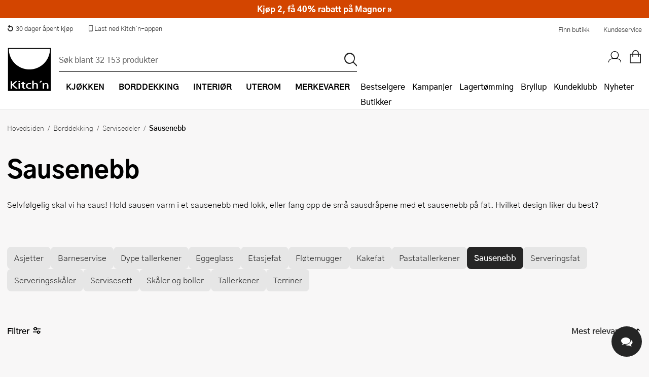

--- FILE ---
content_type: text/html; charset=utf-8
request_url: https://www.kitchn.no/borddekking/servisedeler/sausenebb/
body_size: 75986
content:


<!DOCTYPE html>
<html lang="nb-NO" prefix="og: http://ogp.me/ns#">
<head>
    <title>Sausenebb - Stort utvalg sausmugger i porselen og st&#xE5;l - Kitch&#x27;n</title>
    
    <meta property="og:title" content="Sausenebb - Stort utvalg sausmugger i porselen og st&#xE5;l - Kitch&#x27;n" />
    <meta property="og:type" content="website" />
    <meta property="og:description" content="Hold sausen varm med et lekkert og praktisk sausenebb. Velg mellom flere ulike stiler og design. Finn din favoritt her." />
    <meta property="og:url" content="https://www.kitchn.no/borddekking/servisedeler/sausenebb/" />
    <meta property="og:image" content="https://cdn.kitchn.no/getfile.ashx?id=240549" />
    <meta property="og:image:width" content="1200" />
    <meta property="og:image:height" content="630" />
    <meta property="og:site_name" content="Kitch&#x27;n" />
    <link rel="canonical" href="https://www.kitchn.no/borddekking/servisedeler/sausenebb/" />
    <meta charset="utf-8" />
    <meta name="viewport" content="width=device-width, initial-scale=1.0" />
    <meta name="description" content="Hold sausen varm med et lekkert og praktisk sausenebb. Velg mellom flere ulike stiler og design. Finn din favoritt her." />
    <meta name="keywords" />
    <meta http-equiv="X-UA-Compatible" content="IE=Edge" />
    <meta name="apple-itunes-app" content="app-id=1483226156">  
    <base href="https://www.kitchn.no/">

    <!--Blazor:{"type":"server","prerenderId":"bd621d04d3bd4f789be3b900e89e596f","key":{"locationHash":"77D12F14A8105320B1AAED6AE7E689DA0EC4483270A645E84079EAA0FFDF550D:0","formattedComponentKey":""},"sequence":0,"descriptor":"CfDJ8MzppWzl3jpHs66tXSTng66gdeNQ/K6pHbM933BTOu9XWFfmXooBN6P/wtxjnQQcG9dlZMVBVJk1Ezn3Z99REJ3Zy/7DWYhF20wCKweNMoi1ueEJL2t6XpKgIkdim\u002B0WFEHHTaqPxIWBSKErGtHPMihPVyp1RV9TgQ\u002BG/G1hdcXwNYZfjU61CDD5EAsp2W1klNxy2OipUbZQPrQ1utLqVkKjOA3iRN284ud7hROoS8ggyaLa\u002BOCnwait60wRian1u1V2LivqIliYFiUpzkLjPfxd6CyMM13KKR/8Qv6iz1rvrGyNrk1nsKFbGljuB8kWcahtTxqofONld1U8rIjFmHzjHzVOdYI6NbDdfcCXaCwBd8BIS6\u002Br4ud8KijqyPtardegIMwqqMT6\u002BuVL5XMZ7UJ/2\u002B906jwVk82Gm35zrX3o9BP/u0l4i5gxYCNQ9OQ1cQMepXVl9FeegfbbG02XytpPtX4bfl7/j2PltVpTFN2nxOxoS7O0P595FBgBjStzFhwod\u002BZwB4gjsH8Jw7QDPo8JNFshvuSZf2AIXcB2CdmtdammkQF1J\u002BXYAyM61XQlVE\u002BymIfR5wpcN3TXuHozDIg="}--><!--Blazor:{"prerenderId":"bd621d04d3bd4f789be3b900e89e596f"}-->

    <link rel="apple-touch-icon" href="/gfx/icons/apple-touch-icon.png">
<link rel="apple-touch-icon" sizes="76x76" href="/gfx/icons/apple-touch-icon-76x76.png">
<link rel="apple-touch-icon" sizes="120x120" href="/gfx/icons/apple-touch-icon-120x120.png">
<link rel="apple-touch-icon" sizes="152x152" href="/gfx/icons/apple-touch-icon-152x152.png">
<link rel="apple-touch-icon" sizes="180x180" href="/gfx/icons/apple-touch-icon.png">
<link rel="apple-touch-startup-image" href="/gfx/icons/startup.png">
<link rel="icon" type="image/png" sizes="48x48" href="/gfx/icons/favicon-48x48.png">
<link rel="icon" type="image/png" sizes="96x96" href="/gfx/icons/favicon-96x96.png">
<link rel="icon" sizes="192x192" href="/gfx/icons/kitchn-192x192.png">
<link rel="icon" sizes="128x128" href="/gfx/icons/kitchn-128x128.png">
<link rel="manifest" href="/gfx/icons/manifest.json">
<link rel="mask-icon" href="/gfx/icons/safari-pinned-tab.svg" color="#000000">
<link rel="shortcut icon" href="/gfx/icons/favicon.ico">
<meta name="msapplication-config" content="/gfx/icons/browserconfig.xml">
<meta name="theme-color" content="#000000">
    
    
        <link rel="stylesheet" type="text/css" href="/css/nouislider.min.css?v=7GYaUc4mrFf1JYZ5MUQ20XQyB7BSuBWSIfjyENrFlvk" />
        <link rel="stylesheet" type="text/css" href="/fonts/kitchnno/styles.css?v=DDl0IStlCdApA4dJ604SCIqnb3xiI70lYT_P7TmBcmk" />
        <link rel="stylesheet" type="text/css" href="/fonts/plenum3/styles.css?v=o7y0td7HDMKYF2fm8S6Q1iJuKNQMNTF095i1l_tlVY4" />
        <link rel="stylesheet" type="text/css" href="/css/Style.min.css?v=8iJGX6t5TWCfWvq0-fILdYDcwEnng8ikSFXsd-VWq3Q" />
    
    
    
        
        
<style>
    .async-hide {
        opacity: 0 !important
    }
</style>
<!-- Google Tag Manager -->
<script>
    (function (w, d, s, l, i) {
    w[l] = w[l] || []; w[l].push({
        'gtm.start':
            new Date().getTime(), event: 'gtm.js'
    }); var f = d.getElementsByTagName(s)[0],
        j = d.createElement(s), dl = l != 'dataLayer' ? '&l=' + l : ''; j.async = true; j.src =
            'https://www.googletagmanager.com/gtm.js?id=' + i + dl; f.parentNode.insertBefore(j, f);
    })(window, document, 'script', 'dataLayer', 'GTM-TS4J8TG');</script>
<!-- End Google Tag Manager -->

<!-- Facebook Pixel Code -->

<!-- End Facebook Pixel Code -->
    <script defer="defer" async="async" src="https://d81mfvml8p5ml.cloudfront.net/e2otw63y.js"></script> <!-- Apsis E-com -->

    
</head>
<body id="top" class="SMEG themempty" data-filter-brand="" data-filter-series="" data-brand="" data-pl3="">
    
    
        
<!-- Google Tag Manager (noscript) -->
<noscript>
    <iframe src="https://www.googletagmanager.com/ns.html?id=GTM-TS4J8TG" height="0" width="0" style="display:none;visibility:hidden"></iframe>
</noscript>
<!-- End Google Tag Manager (noscript) -->
    
    
<header class="border-bottom">
    <a href="#framework" class="screen-readers">Hopp til hovedinnholdet</a>
<div class="bg-white color-black">
    <div class="display-flex justify-space-between max-width margin-0--auto">
        <ul class="display-flex no-decoration padding-0 margin-0 display-none-mob">
            <li class="display-inline-block"><a href="https://www.kitchn.no/kundeservice/bytte-og-retur/" class="display-flex padding-1 font-0-8--1"><i class="icon-return margin-r-0-25"></i> 30 dager åpent kjøp</a></li>
            <li class="display-inline-block"><a href="https://www.kitchn.no/app/" class="display-flex padding-1 font-0-8--1"><i class="icon icon-mobile-phone relative top-nav-icon"></i><span class="vertical-align-middle"> Last ned Kitch´n-appen</span></a></li>
        </ul>
        <div class="display-flex align-items-center justify-flex-end width-p100-mobile">
            <a href="/butikker/" class="color-black hover-color-tertiary display-inline-block padding-1 font-0-8--1">Finn butikk</a>
            <a href="/kundeservice/" class="color-black hover-color-tertiary display-inline-block padding-1 font-0-8--1">Kundeservice</a>
        </div>
    </div>
</div>    <div class="headerInner">
        <a title="Kitch´n" href="/" class="logoWrapper">
            <img src="/gfx/logo.svg" alt="Kitchn logo" />
        </a>

<div class="searchbarWrapper justify-self-flex-start" id="SearchBarComponent">
    <div class="searchbarInner">
        <form method="get" id="SearchBar" data-loop="True" action="/sok">
            <input name="txtSearch" type="text" id="txtSearch" placeholder="S&#xF8;k blant 32 153 produkter" v-on:click="showSearchResult" autocomplete="off" v-model="searchString" class="standard">
            <input type="submit" value="p" id="btnSearch" title="S&#xF8;k">
        </form>
    </div>
        <div id="search-autocomplete-wrapper" v-if="searchResultVisible" v-cloak>
            <div class="max-width margin-0--auto display-flex">
                <div v-if="searchResult.products && searchResult.products.length > 0" class="half">
                    <h3>Produkter</h3>
                    <ul id="search-autocomplete-product-result">
                        <result-item v-for="item in this.productsToDisplay" v-bind:key="item.ProductNumber" v-bind:item="item" :class='{"active-item": currentItem === item.Id}' :data-id="item.Id" :data-test="item.Id">
                            <template>
                                <a v-bind:title="item.Brand +' - '+  item.Name" v-bind:href="item.Url" v-on:click="trackProduct($event, item.ProductId, item.Url)">
                                    <img v-bind:alt="item.Brand +' - '+ item.Name" v-bind:src="item.Image" />
                                    <span class="product-brand">{{item.Brand}}</span>
                                    <span class="product-description">{{item.Name}}</span>
                                    <span class="product-price">{{item.Price}}</span>
                                </a>
                            </template>
                        </result-item>
                    </ul>
                    <a v-bind:title="'Vis alle treff på ' + searchString" id="productsShowAllLink" v-bind:href="'sok/?txtSearch=' +searchString" v-if="searchResult.products.length > this.productsToDisplay.length">Vis alle treff på '{{this.searchString}}'</a>
                </div>
                <div class="half grid g2 gap-row-2 margin-t-1-tablet">
                    <div v-if="categoriesShowMore" class="span-1">
                        <h3>Kategorier</h3>
                        <ul id="search-autocomplete-category-result">
                            <result-item v-for="item in searchResult.categories" v-bind:item="item" v-bind:key="item.Name">
                                <template>
                                    <a v-bind:title="item.Name +' ('+ item.Count +')'" v-bind:href="item.Url">
                                        <span class="category-name">{{item.Name}} ({{item.Count}})</span>
                                    </a>
                                </template>
                            </result-item>
                        </ul>
                    </div>
                    <div v-if="brandsShowMore" class="span-1">
                        <h3>Merker</h3>
                        <ul id="search-autocomplete-brand-result">
                            <result-item v-for="item in searchResult.brands" v-bind:item="item" v-bind:key="item.Brand">
                                <template>
                                    <a v-bind:title="item.Brand +' ('+ item.Count +')'" v-bind:href="item.Url">
                                        <span class="category-name">{{item.Brand}} ({{item.Count}})</span>
                                    </a>
                                </template>
                        </ul>
                    </div>
                    <div v-if="seriesShowMore" class="span-1">
                        <h3>Serier</h3>
                        <ul id="search-autocomplete-article-result">
                            <result-item v-for="item in searchResult.series" v-bind:item="item" v-bind:key="item.Name">
                                <template>
                                    <a v-bind:title="item.Name +' ('+ item.Count +')'" v-bind:href="item.Url">
                                        <span class="category-name">{{item.Name}} ({{item.Count}})</span>
                                    </a>
                                </template>
                            </result-item>
                        </ul>
                    </div>

                    <div v-if="recipesShowMore" class="span-1">
                        <h3>Oppskrifter</h3>
                        <ul id="search-autocomplete-article-result">
                            <result-item v-for="item in searchResult.recipes" v-bind:item="item" v-bind:key="item.Id">
                                <template>
                                    <a v-bind:href="item.Url">
                                        <span class="category-name">{{item.Name}}</span>
                                    </a>
                                </template>
                            </result-item>
                        </ul>
                    </div>
                    <div v-if="inspirationShowMore" class="span-1">
                        <h3>Artikler</h3>
                        <ul id="search-autocomplete-article-result">
                            <result-item v-for="item in searchResult.inspiration" v-bind:item="item" v-bind:key="item.Id">
                                <template>
                                    <a v-bind:href="item.Url">
                                        <span class="category-name">{{item.Name}}</span>
                                    </a>
                                </template>
                            </result-item>
                        </ul>
                    </div>
                    <div v-if="themesShowMore" class="span-1">
                        <h3>Tema</h3>
                        <ul id="search-autocomplete-article-result">
                            <result-item v-for="item in searchResult.themes" v-bind:item="item" v-bind:key="item.Id">
                                <template>
                                    <a v-bind:href="item.Url">
                                        <span class="category-name">{{item.Name}}</span>
                                    </a>
                                </template>
                            </result-item>
                        </ul>
                    </div>
                    <div v-if="storesShowMore" class="span-1">
                        <h3>Butikker</h3>
                        <ul id="search-autocomplete-article-result">
                            <result-item v-for="item in searchResult.stores" v-bind:item="item" v-bind:key="item.Name">
                                <template>
                                    <a v-bind:href="item.Url">
                                        <span class="category-name">{{item.Name}}</span>
                                    </a>
                                </template>
                            </result-item>
                        </ul>
                    </div>
                </div>
                <button title="Lukk s&#xF8;keresultater" v-on:click="closeAutocomplete" id="close-autocomplete"><span class="stripe"></span><span class="stripe"></span></button>
            </div>
        </div>
</div>        <nav>
            <div class="navWrapper">
                <ul id="productMenu">

    <li class="main-category has-children">
        <a href="/kjokken/">
                <i class="icon-matlaging display-none display-inline-block-tablet font-1-5--1 vertical-align-middle"></i>
            <span class="margin-l-1-tablet">Kj&#xF8;kken</span>
        </a>
        <div class="ul-wrapper">
            <ul data-tree-level="2" data-selected="630">
                <li class="display-none display-block-tablet border-none">
                    <span class="menu-go-back">Tilbake</span>
                </li>
                <li class ="category-parent">
                    <a href="/kjokken/">
                        <i class='icon-matlaging display-none display-inline-block-tablet font-1-5--1 vertical-align-middle'></i>
                        <span class="margin-l-1-tablet font-1 font-weight-700 line-height-1">Se alt innen Kj&#xF8;kken</span>
                    </a>
                </li>
                    <li>
                        <a href="/kjokken/bakeutstyr/" class=""><span>Bakeutstyr</span></a>
                            <div class="ul-wrapper">
                                

<ul data-tree-level="3" id="">
    <li class="display-none display-block-tablet border-none">
        <span class="menu-go-back">Tilbake</span>
    </li>
    <li class="category-parent">
        <a href="/kjokken/bakeutstyr/">
            <span class="font-1 font-weight-700 line-height-1 line-height-1-5-tablet">Se alt innen Bakeutstyr</span>
        </a>

    </li>
        <li>
            <a href="/kjokken/bakeutstyr/bakeboller/" class="">
                <span>Bakeboller</span>
            </a>
        </li>
        <li>
            <a href="/kjokken/bakeutstyr/bakebrett-og-rister/" class="">
                <span>Bakebrett og rister</span>
            </a>
        </li>
        <li>
            <a href="/kjokken/bakeutstyr/bakematter/" class="">
                <span>Bakematter</span>
            </a>
        </li>
        <li>
            <a href="/kjokken/bakeutstyr/bakepensler/" class="">
                <span>Bakepensler</span>
            </a>
        </li>
        <li>
            <a href="/kjokken/bakeutstyr/brodformer-og-bakeformer/" class="">
                <span>Br&#xF8;dformer og bakeformer</span>
            </a>
        </li>
        <li>
            <a href="/kjokken/bakeutstyr/deigskraper/" class="">
                <span>Deigskraper</span>
            </a>
        </li>
        <li>
            <a href="/kjokken/bakeutstyr/dekoreringsutstyr/" class="">
                <span>Dekoreringsutstyr</span>
            </a>
        </li>
        <li>
            <a href="/kjokken/bakeutstyr/hevekurver/" class="">
                <span>Hevekurver</span>
            </a>
        </li>
        <li>
            <a href="/kjokken/bakeutstyr/kakepynt/" class="">
                <span>Kakepynt</span>
            </a>
        </li>
        <li>
            <a href="/kjokken/bakeutstyr/kakepynt-spiselig/" class="">
                <span>Kakepynt - spiselig</span>
            </a>
        </li>
        <li>
            <a href="/kjokken/bakeutstyr/kakering/" class="">
                <span>Kakering</span>
            </a>
        </li>
        <li>
            <a href="/kjokken/bakeutstyr/kaketine/" class="">
                <span>Kaketine</span>
            </a>
        </li>
        <li>
            <a href="/kjokken/bakeutstyr/kjevler/" class="">
                <span>Kjevler</span>
            </a>
        </li>
        <li>
            <a href="/kjokken/bakeutstyr/langpanner/" class="">
                <span>Langpanner</span>
            </a>
        </li>
        <li>
            <a href="/kjokken/bakeutstyr/muffinsformer/" class="">
                <span>Muffinsformer</span>
            </a>
        </li>
        <li>
            <a href="/kjokken/bakeutstyr/paiformer/" class="">
                <span>Paiformer</span>
            </a>
        </li>
        <li>
            <a href="/kjokken/bakeutstyr/pepperkakeformer/" class="">
                <span>Pepperkakeformer</span>
            </a>
        </li>
        <li>
            <a href="/kjokken/bakeutstyr/sikt/" class="">
                <span>Sikt</span>
            </a>
        </li>
        <li>
            <a href="/kjokken/bakeutstyr/slikkepotter/" class="">
                <span>Slikkepotter</span>
            </a>
        </li>
        <li>
            <a href="/kjokken/bakeutstyr/springformer/" class="">
                <span>Springformer</span>
            </a>
        </li>
        <li>
            <a href="/kjokken/bakeutstyr/sproyteposer-og-tipper/" class="">
                <span>Spr&#xF8;yteposer og tipper</span>
            </a>
        </li>
        <li>
            <a href="/kjokken/bakeutstyr/ovrig-bakeutstyr/" class="">
                <span>&#xD8;vrig bakeutstyr</span>
            </a>
        </li>
</ul>
                            </div>
                    </li>
                    <li>
                        <a href="/kjokken/gryter-og-panner/" class=""><span>Gryter og panner</span></a>
                            <div class="ul-wrapper">
                                

<ul data-tree-level="3" id="">
    <li class="display-none display-block-tablet border-none">
        <span class="menu-go-back">Tilbake</span>
    </li>
    <li class="category-parent">
        <a href="/kjokken/gryter-og-panner/">
            <span class="font-1 font-weight-700 line-height-1 line-height-1-5-tablet">Se alt innen Gryter og panner</span>
        </a>

    </li>
        <li>
            <a href="/kjokken/gryter-og-panner/grillpanner/" class="">
                <span>Grillpanner</span>
            </a>
        </li>
        <li>
            <a href="/kjokken/gryter-og-panner/gryter-og-kjeler/" class="">
                <span>Gryter og kjeler</span>
            </a>
        </li>
        <li>
            <a href="/kjokken/gryter-og-panner/grytesett/" class="">
                <span>Grytesett</span>
            </a>
        </li>
        <li>
            <a href="/kjokken/gryter-og-panner/kasseroller/" class="">
                <span>Kasseroller</span>
            </a>
        </li>
        <li>
            <a href="/kjokken/gryter-og-panner/lokk-og-tilbehor/" class="">
                <span>Lokk og tilbeh&#xF8;r</span>
            </a>
        </li>
        <li>
            <a href="/kjokken/gryter-og-panner/pannekakepanner/" class="">
                <span>Pannekakepanner</span>
            </a>
        </li>
        <li>
            <a href="/kjokken/gryter-og-panner/sautepanner-og-traktorpanner/" class="">
                <span>Saut&#xE9;panner og trakt&#xF8;rpanner</span>
            </a>
        </li>
        <li>
            <a href="/kjokken/gryter-og-panner/stekepanner/" class="">
                <span>Stekepanner</span>
            </a>
        </li>
        <li>
            <a href="/kjokken/gryter-og-panner/stekepannesett/" class="">
                <span>Stekepannesett</span>
            </a>
        </li>
        <li>
            <a href="/kjokken/gryter-og-panner/stopejern/" class="">
                <span>St&#xF8;pejernsgryter</span>
            </a>
        </li>
        <li>
            <a href="/kjokken/gryter-og-panner/stopejernspanner/" class="">
                <span>St&#xF8;pejernspanner</span>
            </a>
        </li>
        <li>
            <a href="/kjokken/gryter-og-panner/trykkokere/" class="">
                <span>Trykkokere</span>
            </a>
        </li>
        <li>
            <a href="/kjokken/gryter-og-panner/vannkjeler/" class="">
                <span>Vannkjeler</span>
            </a>
        </li>
        <li>
            <a href="/kjokken/gryter-og-panner/wokpanner/" class="">
                <span>Wokpanner</span>
            </a>
        </li>
</ul>
                            </div>
                    </li>
                    <li>
                        <a href="/kjokken/kjokkenapparater/" class=""><span>Kj&#xF8;kkenapparater</span></a>
                            <div class="ul-wrapper">
                                

<ul data-tree-level="3" id="">
    <li class="display-none display-block-tablet border-none">
        <span class="menu-go-back">Tilbake</span>
    </li>
    <li class="category-parent">
        <a href="/kjokken/kjokkenapparater/">
            <span class="font-1 font-weight-700 line-height-1 line-height-1-5-tablet">Se alt innen Kj&#xF8;kkenapparater</span>
        </a>

    </li>
        <li>
            <a href="/kjokken/kjokkenapparater/airfryer/" class="">
                <span>Airfryer</span>
            </a>
        </li>
        <li>
            <a href="/kjokken/kjokkenapparater/blendere/" class="">
                <span>Blendere</span>
            </a>
        </li>
        <li>
            <a href="/kjokken/kjokkenapparater/brodrister/" class="">
                <span>Br&#xF8;drister</span>
            </a>
        </li>
        <li>
            <a href="/kjokken/kjokkenapparater/dehydrator/" class="">
                <span>Dehydrator</span>
            </a>
        </li>
        <li>
            <a href="/kjokken/kjokkenapparater/eggkokere/" class="">
                <span>Eggkokere</span>
            </a>
        </li>
        <li>
            <a href="/kjokken/kjokkenapparater/foodprosessor/" class="">
                <span>Foodprosessor</span>
            </a>
        </li>
        <li>
            <a href="/kjokken/kjokkenapparater/frityrkoker/" class="">
                <span>Frityrkoker</span>
            </a>
        </li>
        <li>
            <a href="/kjokken/kjokkenapparater/hvitevarer/" class="">
                <span>Hvitevarer</span>
            </a>
        </li>
        <li>
            <a href="/kjokken/kjokkenapparater/handmikser/" class="">
                <span>H&#xE5;ndmikser</span>
            </a>
        </li>
        <li>
            <a href="/kjokken/kjokkenapparater/isbitmaskin/" class="">
                <span>Isbitmaskin</span>
            </a>
        </li>
        <li>
            <a href="/kjokken/kjokkenapparater/iskremmaskiner/" class="">
                <span>Iskremmaskiner</span>
            </a>
        </li>
        <li>
            <a href="/kjokken/kjokkenapparater/juicemaskiner/" class="">
                <span>Juicemaskiner</span>
            </a>
        </li>
        <li>
            <a href="/kjokken/kjokkenapparater/kaffekvern/" class="">
                <span>Kaffekvern</span>
            </a>
        </li>
        <li>
            <a href="/kjokken/kjokkenapparater/kaffemaskiner/" class="">
                <span>Kaffemaskiner</span>
            </a>
        </li>
        <li>
            <a href="/kjokken/kjokkenapparater/kaffetrakter/" class="">
                <span>Kaffetrakter</span>
            </a>
        </li>
        <li>
            <a href="/kjokken/kjokkenapparater/kapselmaskiner/" class="">
                <span>Kapselmaskiner</span>
            </a>
        </li>
        <li>
            <a href="/kjokken/kjokkenapparater/kjokkenmaskiner/" class="">
                <span>Kj&#xF8;kkenmaskiner</span>
            </a>
        </li>
        <li>
            <a href="/kjokken/kjokkenapparater/krumkakejern/" class="">
                <span>Krumkakejern</span>
            </a>
        </li>
        <li>
            <a href="/kjokken/kjokkenapparater/kullsyremaskiner/" class="">
                <span>Kullsyremaskiner</span>
            </a>
        </li>
        <li>
            <a href="/kjokken/kjokkenapparater/melkeskummere/" class="">
                <span>Melkeskummere</span>
            </a>
        </li>
        <li>
            <a href="/kjokken/kjokkenapparater/popcornmaskiner/" class="">
                <span>Popcornmaskiner</span>
            </a>
        </li>
        <li>
            <a href="/kjokken/kjokkenapparater/riskoker/" class="">
                <span>Riskoker</span>
            </a>
        </li>
        <li>
            <a href="/kjokken/kjokkenapparater/sous-vide/" class="">
                <span>Sous vide</span>
            </a>
        </li>
        <li>
            <a href="/kjokken/kjokkenapparater/stavmiksere/" class="">
                <span>Stavmiksere</span>
            </a>
        </li>
        <li>
            <a href="/kjokken/kjokkenapparater/steketakker/" class="">
                <span>Steketakker</span>
            </a>
        </li>
        <li>
            <a href="/kjokken/kjokkenapparater/toastjern-og-bordgrill/" class="">
                <span>Toastjern og bordgrill</span>
            </a>
        </li>
        <li>
            <a href="/kjokken/kjokkenapparater/vaffeljern/" class="">
                <span>Vaffeljern</span>
            </a>
        </li>
        <li>
            <a href="/kjokken/kjokkenapparater/vakuumpakker/" class="">
                <span>Vakuumpakker</span>
            </a>
        </li>
        <li>
            <a href="/kjokken/kjokkenapparater/vannkokere/" class="">
                <span>Vannkokere</span>
            </a>
        </li>
        <li>
            <a href="/kjokken/kjokkenapparater/ovrige-kjokkenapparater/" class="">
                <span>&#xD8;vrige kj&#xF8;kkenapparater</span>
            </a>
        </li>
</ul>
                            </div>
                    </li>
                    <li>
                        <a href="/kjokken/kjokkenkniver/" class=""><span>Kj&#xF8;kkenkniver</span></a>
                            <div class="ul-wrapper">
                                

<ul data-tree-level="3" id="">
    <li class="display-none display-block-tablet border-none">
        <span class="menu-go-back">Tilbake</span>
    </li>
    <li class="category-parent">
        <a href="/kjokken/kjokkenkniver/">
            <span class="font-1 font-weight-700 line-height-1 line-height-1-5-tablet">Se alt innen Kj&#xF8;kkenkniver</span>
        </a>

    </li>
        <li>
            <a href="/kjokken/kjokkenkniver/barnekniver/" class="">
                <span>Barnekniver</span>
            </a>
        </li>
        <li>
            <a href="/kjokken/kjokkenkniver/brodkniv/" class="">
                <span>Br&#xF8;dkniv</span>
            </a>
        </li>
        <li>
            <a href="/kjokken/kjokkenkniver/filetkniv/" class="">
                <span>Filetkniv</span>
            </a>
        </li>
        <li>
            <a href="/kjokken/kjokkenkniver/gronnsakskniv/" class="">
                <span>Gr&#xF8;nnsakskniv</span>
            </a>
        </li>
        <li>
            <a href="/kjokken/kjokkenkniver/japanske-kniver/" class="">
                <span>Japanske kniver</span>
            </a>
        </li>
        <li>
            <a href="/kjokken/kjokkenkniver/knivblokk/" class="">
                <span>Knivblokk</span>
            </a>
        </li>
        <li>
            <a href="/kjokken/kjokkenkniver/knivsett/" class="">
                <span>Knivsett</span>
            </a>
        </li>
        <li>
            <a href="/kjokken/kjokkenkniver/knivsliper-og-slipestal/" class="">
                <span>Knivsliper og slipest&#xE5;l</span>
            </a>
        </li>
        <li>
            <a href="/kjokken/kjokkenkniver/kokkekniv/" class="">
                <span>Kokkekniv</span>
            </a>
        </li>
        <li>
            <a href="/kjokken/kjokkenkniver/magnetlist/" class="">
                <span>Magnetlist</span>
            </a>
        </li>
        <li>
            <a href="/kjokken/kjokkenkniver/slaktekniv/" class="">
                <span>Slaktekniv</span>
            </a>
        </li>
        <li>
            <a href="/kjokken/kjokkenkniver/soppkniv/" class="">
                <span>Soppkniv</span>
            </a>
        </li>
        <li>
            <a href="/kjokken/kjokkenkniver/universalkniv/" class="">
                <span>Universalkniv</span>
            </a>
        </li>
</ul>
                            </div>
                    </li>
                    <li>
                        <a href="/kjokken/kjokkentekstil/" class=""><span>Kj&#xF8;kkentekstil</span></a>
                            <div class="ul-wrapper">
                                

<ul data-tree-level="3" id="">
    <li class="display-none display-block-tablet border-none">
        <span class="menu-go-back">Tilbake</span>
    </li>
    <li class="category-parent">
        <a href="/kjokken/kjokkentekstil/">
            <span class="font-1 font-weight-700 line-height-1 line-height-1-5-tablet">Se alt innen Kj&#xF8;kkentekstil</span>
        </a>

    </li>
        <li>
            <a href="/kjokken/kjokkentekstil/forkle/" class="">
                <span>Forkle</span>
            </a>
        </li>
        <li>
            <a href="/kjokken/kjokkentekstil/grytekluter-og-grytevotter/" class="">
                <span>Grytekluter og grytevotter</span>
            </a>
        </li>
        <li>
            <a href="/kjokken/kjokkentekstil/kjokkenhandkle-og-oppvaskkluter/" class="">
                <span>Kj&#xF8;kkenh&#xE5;ndkle og oppvaskkluter</span>
            </a>
        </li>
</ul>
                            </div>
                    </li>
                    <li>
                        <a href="/kjokken/kjokkenutstyr/" class=""><span>Kj&#xF8;kkenutstyr</span></a>
                            <div class="ul-wrapper">
                                

<ul data-tree-level="3" id="">
    <li class="display-none display-block-tablet border-none">
        <span class="menu-go-back">Tilbake</span>
    </li>
    <li class="category-parent">
        <a href="/kjokken/kjokkenutstyr/">
            <span class="font-1 font-weight-700 line-height-1 line-height-1-5-tablet">Se alt innen Kj&#xF8;kkenutstyr</span>
        </a>

    </li>
        <li>
            <a href="/kjokken/kjokkenutstyr/boksapner/" class="">
                <span>Boks&#xE5;pner</span>
            </a>
        </li>
        <li>
            <a href="/kjokken/kjokkenutstyr/creme-brlee-former/" class="">
                <span>Cr&#xE9;me Br&#xFB;l&#xE9;e-former</span>
            </a>
        </li>
        <li>
            <a href="/kjokken/kjokkenutstyr/damprist/" class="">
                <span>Damprist</span>
            </a>
        </li>
        <li>
            <a href="/kjokken/kjokkenutstyr/eggedeler/" class="">
                <span>Eggedeler</span>
            </a>
        </li>
        <li>
            <a href="/kjokken/kjokkenutstyr/espressokanne/" class="">
                <span>Espressokanne</span>
            </a>
        </li>
        <li>
            <a href="/kjokken/kjokkenutstyr/gassbrennere/" class="">
                <span>Gassbrennere</span>
            </a>
        </li>
        <li>
            <a href="/kjokken/kjokkenutstyr/hamburgerpresse/" class="">
                <span>Hamburgerpresse</span>
            </a>
        </li>
        <li>
            <a href="/kjokken/kjokkenutstyr/hvitlokspresser/" class="">
                <span>Hvitl&#xF8;kspresser</span>
            </a>
        </li>
        <li>
            <a href="/kjokken/kjokkenutstyr/ildfaste-former/" class="">
                <span>Ildfaste former</span>
            </a>
        </li>
        <li>
            <a href="/kjokken/kjokkenutstyr/isbitformer-og-isformer/" class="">
                <span>Isbitformer og isformer</span>
            </a>
        </li>
        <li>
            <a href="/kjokken/kjokkenutstyr/isskjeer/" class="">
                <span>Isskjeer</span>
            </a>
        </li>
        <li>
            <a href="/kjokken/kjokkenutstyr/kaffe-og-teutstyr/" class="">
                <span>Kaffe- og teutstyr</span>
            </a>
        </li>
        <li>
            <a href="/kjokken/kjokkenutstyr/kaffebrygger/" class="">
                <span>Kaffebrygger</span>
            </a>
        </li>
        <li>
            <a href="/kjokken/kjokkenutstyr/kjokkentimer/" class="">
                <span>Kj&#xF8;kkentimer</span>
            </a>
        </li>
        <li>
            <a href="/kjokken/kjokkenutstyr/kjokkenvekt/" class="">
                <span>Kj&#xF8;kkenvekt</span>
            </a>
        </li>
        <li>
            <a href="/kjokken/kjokkenutstyr/kjotthammer/" class="">
                <span>Kj&#xF8;tthammer</span>
            </a>
        </li>
        <li>
            <a href="/kjokken/kjokkenutstyr/krydderkvern/" class="">
                <span>Krydderkvern</span>
            </a>
        </li>
        <li>
            <a href="/kjokken/kjokkenutstyr/mandolinjern/" class="">
                <span>Mandolinjern</span>
            </a>
        </li>
        <li>
            <a href="/kjokken/kjokkenutstyr/minihakker/" class="">
                <span>Minihakker</span>
            </a>
        </li>
        <li>
            <a href="/kjokken/kjokkenutstyr/morter/" class="">
                <span>Morter</span>
            </a>
        </li>
        <li>
            <a href="/kjokken/kjokkenutstyr/malebeger-og-maleskje/" class="">
                <span>M&#xE5;lebeger og m&#xE5;leskje</span>
            </a>
        </li>
        <li>
            <a href="/kjokken/kjokkenutstyr/notteknekkere/" class="">
                <span>N&#xF8;tteknekkere</span>
            </a>
        </li>
        <li>
            <a href="/kjokken/kjokkenutstyr/oljeflaske-og-dressingshaker/" class="">
                <span>Oljeflaske og dressingflaske</span>
            </a>
        </li>
        <li>
            <a href="/kjokken/kjokkenutstyr/pastamaskiner/" class="">
                <span>Pastamaskiner</span>
            </a>
        </li>
        <li>
            <a href="/kjokken/kjokkenutstyr/pizzahjul/" class="">
                <span>Pizzahjul</span>
            </a>
        </li>
        <li>
            <a href="/kjokken/kjokkenutstyr/pizzaspader/" class="">
                <span>Pizzaspader</span>
            </a>
        </li>
        <li>
            <a href="/kjokken/kjokkenutstyr/pizzastein-og-pizzastal/" class="">
                <span>Pizzastein og pizzast&#xE5;l</span>
            </a>
        </li>
        <li>
            <a href="/kjokken/kjokkenutstyr/potetmoser/" class="">
                <span>Potetmoser</span>
            </a>
        </li>
        <li>
            <a href="/kjokken/kjokkenutstyr/presskanner/" class="">
                <span>Presskanner</span>
            </a>
        </li>
        <li>
            <a href="/kjokken/kjokkenutstyr/rivjern/" class="">
                <span>Rivjern</span>
            </a>
        </li>
        <li>
            <a href="/kjokken/kjokkenutstyr/sakser/" class="">
                <span>Sakser</span>
            </a>
        </li>
        <li>
            <a href="/kjokken/kjokkenutstyr/salatslynger/" class="">
                <span>Salatslynger</span>
            </a>
        </li>
        <li>
            <a href="/kjokken/kjokkenutstyr/sil-og-dorslag/" class="">
                <span>Sil og d&#xF8;rslag</span>
            </a>
        </li>
        <li>
            <a href="/kjokken/kjokkenutstyr/sitruspresser/" class="">
                <span>Sitruspresser</span>
            </a>
        </li>
        <li>
            <a href="/kjokken/kjokkenutstyr/skjaerebrett-og-fjoler/" class="">
                <span>Skj&#xE6;rebrett og fj&#xF8;ler</span>
            </a>
        </li>
        <li>
            <a href="/kjokken/kjokkenutstyr/skreller/" class="">
                <span>Skreller</span>
            </a>
        </li>
        <li>
            <a href="/kjokken/kjokkenutstyr/sleiver-og-oser/" class="">
                <span>Sleiver og &#xF8;ser</span>
            </a>
        </li>
        <li>
            <a href="/kjokken/kjokkenutstyr/spiralizere/" class="">
                <span>Spiralizere</span>
            </a>
        </li>
        <li>
            <a href="/kjokken/kjokkenutstyr/stekepinsett/" class="">
                <span>Stekepinsett</span>
            </a>
        </li>
        <li>
            <a href="/kjokken/kjokkenutstyr/stekespader/" class="">
                <span>Stekespader</span>
            </a>
        </li>
        <li>
            <a href="/kjokken/kjokkenutstyr/steketermometer/" class="">
                <span>Steketermometer</span>
            </a>
        </li>
        <li>
            <a href="/kjokken/kjokkenutstyr/torkerullholder/" class="">
                <span>T&#xF8;rkerullholder</span>
            </a>
        </li>
        <li>
            <a href="/kjokken/kjokkenutstyr/visper/" class="">
                <span>Visper</span>
            </a>
        </li>
        <li>
            <a href="/kjokken/kjokkenutstyr/ovrige-kjokkenredskaper/" class="">
                <span>&#xD8;vrige kj&#xF8;kkenredskaper</span>
            </a>
        </li>
</ul>
                            </div>
                    </li>
                    <li>
                        <a href="/kjokken/mat-og-drikke/" class=""><span>Mat og drikke</span></a>
                            <div class="ul-wrapper">
                                

<ul data-tree-level="3" id="">
    <li class="display-none display-block-tablet border-none">
        <span class="menu-go-back">Tilbake</span>
    </li>
    <li class="category-parent">
        <a href="/kjokken/mat-og-drikke/">
            <span class="font-1 font-weight-700 line-height-1 line-height-1-5-tablet">Se alt innen Mat og drikke</span>
        </a>

    </li>
        <li>
            <a href="/kjokken/mat-og-drikke/drikke/" class="">
                <span>Drikke</span>
            </a>
        </li>
        <li>
            <a href="/kjokken/mat-og-drikke/gavesett/" class="">
                <span>Gavesett</span>
            </a>
        </li>
        <li>
            <a href="/kjokken/mat-og-drikke/kaffe/" class="">
                <span>Kaffe</span>
            </a>
        </li>
        <li>
            <a href="/kjokken/mat-og-drikke/krydder/" class="">
                <span>Krydder</span>
            </a>
        </li>
        <li>
            <a href="/kjokken/mat-og-drikke/lakris/" class="">
                <span>Lakris</span>
            </a>
        </li>
        <li>
            <a href="/kjokken/mat-og-drikke/mat/" class="">
                <span>Mat</span>
            </a>
        </li>
        <li>
            <a href="/kjokken/mat-og-drikke/olje/" class="">
                <span>Olje</span>
            </a>
        </li>
        <li>
            <a href="/kjokken/mat-og-drikke/saus/" class="">
                <span>Saus</span>
            </a>
        </li>
        <li>
            <a href="/kjokken/mat-og-drikke/sjokolade-og-kakao/" class="">
                <span>Sjokolade og kakao</span>
            </a>
        </li>
        <li>
            <a href="/kjokken/mat-og-drikke/smakstilsetninger-og-essenser/" class="">
                <span>Smakstilsetninger og essenser</span>
            </a>
        </li>
        <li>
            <a href="/kjokken/mat-og-drikke/snacks/" class="">
                <span>Snacks</span>
            </a>
        </li>
        <li>
            <a href="/kjokken/mat-og-drikke/te/" class="">
                <span>Te</span>
            </a>
        </li>
        <li>
            <a href="/kjokken/mat-og-drikke/tilbehor/" class="">
                <span>Tilbeh&#xF8;r</span>
            </a>
        </li>
</ul>
                            </div>
                    </li>
                    <li>
                        <a href="/kjokken/oppbevaring/" class=""><span>Oppbevaring</span></a>
                            <div class="ul-wrapper">
                                

<ul data-tree-level="3" id="">
    <li class="display-none display-block-tablet border-none">
        <span class="menu-go-back">Tilbake</span>
    </li>
    <li class="category-parent">
        <a href="/kjokken/oppbevaring/">
            <span class="font-1 font-weight-700 line-height-1 line-height-1-5-tablet">Se alt innen Oppbevaring</span>
        </a>

    </li>
        <li>
            <a href="/kjokken/oppbevaring/bestikkoppbevaring/" class="">
                <span>Bestikkoppbevaring</span>
            </a>
        </li>
        <li>
            <a href="/kjokken/oppbevaring/brodboks/" class="">
                <span>Br&#xF8;dboks</span>
            </a>
        </li>
        <li>
            <a href="/kjokken/oppbevaring/glassflasker/" class="">
                <span>Glassflasker</span>
            </a>
        </li>
        <li>
            <a href="/kjokken/oppbevaring/kakeboks/" class="">
                <span>Kakeboks</span>
            </a>
        </li>
        <li>
            <a href="/kjokken/oppbevaring/krukker/" class="">
                <span>Krukker</span>
            </a>
        </li>
        <li>
            <a href="/kjokken/oppbevaring/matboks/" class="">
                <span>Matboks</span>
            </a>
        </li>
        <li>
            <a href="/kjokken/oppbevaring/oppbevaringsbokser/" class="">
                <span>Oppbevaringsbokser</span>
            </a>
        </li>
        <li>
            <a href="/kjokken/oppbevaring/osteklokker/" class="">
                <span>Osteklokker</span>
            </a>
        </li>
        <li>
            <a href="/kjokken/oppbevaring/poser/" class="">
                <span>Poser</span>
            </a>
        </li>
        <li>
            <a href="/kjokken/oppbevaring/smorboks/" class="">
                <span>Sm&#xF8;rboks</span>
            </a>
        </li>
        <li>
            <a href="/kjokken/oppbevaring/stativ/" class="">
                <span>Stativ</span>
            </a>
        </li>
        <li>
            <a href="/kjokken/oppbevaring/ovrig-oppbevaring/" class="">
                <span>&#xD8;vrig oppbevaring</span>
            </a>
        </li>
</ul>
                            </div>
                    </li>
            </ul>
        </div>
    </li>
    <li class="main-category has-children">
        <a href="/borddekking/">
                <i class="icon-servering display-none display-inline-block-tablet font-1-5--1 vertical-align-middle"></i>
            <span class="margin-l-1-tablet">Borddekking</span>
        </a>
        <div class="ul-wrapper">
            <ul data-tree-level="2" data-selected="630">
                <li class="display-none display-block-tablet border-none">
                    <span class="menu-go-back">Tilbake</span>
                </li>
                <li class ="category-parent">
                    <a href="/borddekking/">
                        <i class='icon-servering display-none display-inline-block-tablet font-1-5--1 vertical-align-middle'></i>
                        <span class="margin-l-1-tablet font-1 font-weight-700 line-height-1">Se alt innen Borddekking</span>
                    </a>
                </li>
                    <li>
                        <a href="/borddekking/bestikk/" class=""><span>Bestikk</span></a>
                            <div class="ul-wrapper">
                                

<ul data-tree-level="3" id="">
    <li class="display-none display-block-tablet border-none">
        <span class="menu-go-back">Tilbake</span>
    </li>
    <li class="category-parent">
        <a href="/borddekking/bestikk/">
            <span class="font-1 font-weight-700 line-height-1 line-height-1-5-tablet">Se alt innen Bestikk</span>
        </a>

    </li>
        <li>
            <a href="/borddekking/bestikk/barnebestikk/" class="">
                <span>Barnebestikk</span>
            </a>
        </li>
        <li>
            <a href="/borddekking/bestikk/bestikksett/" class="">
                <span>Bestikksett</span>
            </a>
        </li>
        <li>
            <a href="/borddekking/bestikk/biffbestikk/" class="">
                <span>Biffbestikk</span>
            </a>
        </li>
        <li>
            <a href="/borddekking/bestikk/dessertbestikk/" class="">
                <span>Dessertbestikk</span>
            </a>
        </li>
        <li>
            <a href="/borddekking/bestikk/gafler/" class="">
                <span>Gafler</span>
            </a>
        </li>
        <li>
            <a href="/borddekking/bestikk/kakespader/" class="">
                <span>Kakespader</span>
            </a>
        </li>
        <li>
            <a href="/borddekking/bestikk/kniver/" class="">
                <span>Kniver</span>
            </a>
        </li>
        <li>
            <a href="/borddekking/bestikk/ostehovler/" class="">
                <span>Osteh&#xF8;vler</span>
            </a>
        </li>
        <li>
            <a href="/borddekking/bestikk/ostekniver/" class="">
                <span>Ostekniver</span>
            </a>
        </li>
        <li>
            <a href="/borddekking/bestikk/salatbestikk/" class="">
                <span>Salatbestikk</span>
            </a>
        </li>
        <li>
            <a href="/borddekking/bestikk/sausoser/" class="">
                <span>Saus&#xF8;ser</span>
            </a>
        </li>
        <li>
            <a href="/borddekking/bestikk/serveringsbestikk/" class="">
                <span>Serveringsbestikk</span>
            </a>
        </li>
        <li>
            <a href="/borddekking/bestikk/skalldyrbestikk/" class="">
                <span>Skalldyrbestikk</span>
            </a>
        </li>
        <li>
            <a href="/borddekking/bestikk/smorkniver/" class="">
                <span>Sm&#xF8;rkniver</span>
            </a>
        </li>
        <li>
            <a href="/borddekking/bestikk/spisepinner/" class="">
                <span>Spisepinner</span>
            </a>
        </li>
        <li>
            <a href="/borddekking/bestikk/spiseskjeer/" class="">
                <span>Spiseskjeer</span>
            </a>
        </li>
        <li>
            <a href="/borddekking/bestikk/teskjeer/" class="">
                <span>Teskjeer</span>
            </a>
        </li>
</ul>
                            </div>
                    </li>
                    <li>
                        <a href="/borddekking/flasker-og-kanner/" class=""><span>Flasker og kanner</span></a>
                            <div class="ul-wrapper">
                                

<ul data-tree-level="3" id="">
    <li class="display-none display-block-tablet border-none">
        <span class="menu-go-back">Tilbake</span>
    </li>
    <li class="category-parent">
        <a href="/borddekking/flasker-og-kanner/">
            <span class="font-1 font-weight-700 line-height-1 line-height-1-5-tablet">Se alt innen Flasker og kanner</span>
        </a>

    </li>
        <li>
            <a href="/borddekking/flasker-og-kanner/drikkeflasker/" class="">
                <span>Drikkeflasker</span>
            </a>
        </li>
        <li>
            <a href="/borddekking/flasker-og-kanner/mugger/" class="">
                <span>Mugger</span>
            </a>
        </li>
        <li>
            <a href="/borddekking/flasker-og-kanner/tekanner/" class="">
                <span>Tekanner</span>
            </a>
        </li>
        <li>
            <a href="/borddekking/flasker-og-kanner/termoflasker/" class="">
                <span>Termoflasker</span>
            </a>
        </li>
        <li>
            <a href="/borddekking/flasker-og-kanner/termokopper/" class="">
                <span>Termokopper</span>
            </a>
        </li>
        <li>
            <a href="/borddekking/flasker-og-kanner/termos/" class="">
                <span>Termos</span>
            </a>
        </li>
        <li>
            <a href="/borddekking/flasker-og-kanner/vannkarafler/" class="">
                <span>Vannkarafler</span>
            </a>
        </li>
</ul>
                            </div>
                    </li>
                    <li>
                        <a href="/borddekking/glass/" class=""><span>Glass</span></a>
                            <div class="ul-wrapper">
                                

<ul data-tree-level="3" id="">
    <li class="display-none display-block-tablet border-none">
        <span class="menu-go-back">Tilbake</span>
    </li>
    <li class="category-parent">
        <a href="/borddekking/glass/">
            <span class="font-1 font-weight-700 line-height-1 line-height-1-5-tablet">Se alt innen Glass</span>
        </a>

    </li>
        <li>
            <a href="/borddekking/glass/champagneglass/" class="">
                <span>Champagneglass</span>
            </a>
        </li>
        <li>
            <a href="/borddekking/glass/cocktailglass/" class="">
                <span>Cocktailglass</span>
            </a>
        </li>
        <li>
            <a href="/borddekking/glass/cognacglass/" class="">
                <span>Cognacglass</span>
            </a>
        </li>
        <li>
            <a href="/borddekking/glass/drammeglass/" class="">
                <span>Drammeglass</span>
            </a>
        </li>
        <li>
            <a href="/borddekking/glass/longdrinkglass/" class="">
                <span>Longdrinkglass</span>
            </a>
        </li>
        <li>
            <a href="/borddekking/glass/vannglass/" class="">
                <span>Vannglass</span>
            </a>
        </li>
        <li>
            <a href="/borddekking/glass/vinglass/" class="">
                <span>Vinglass</span>
            </a>
        </li>
        <li>
            <a href="/borddekking/glass/whiskyglass/" class="">
                <span>Whiskyglass</span>
            </a>
        </li>
        <li>
            <a href="/borddekking/glass/olglass/" class="">
                <span>&#xD8;lglass</span>
            </a>
        </li>
</ul>
                            </div>
                    </li>
                    <li>
                        <a href="/borddekking/kopper-og-krus/" class=""><span>Kopper og krus</span></a>
                            <div class="ul-wrapper">
                                

<ul data-tree-level="3" id="">
    <li class="display-none display-block-tablet border-none">
        <span class="menu-go-back">Tilbake</span>
    </li>
    <li class="category-parent">
        <a href="/borddekking/kopper-og-krus/">
            <span class="font-1 font-weight-700 line-height-1 line-height-1-5-tablet">Se alt innen Kopper og krus</span>
        </a>

    </li>
        <li>
            <a href="/borddekking/kopper-og-krus/emaljekopper/" class="">
                <span>Emaljekopper</span>
            </a>
        </li>
        <li>
            <a href="/borddekking/kopper-og-krus/kopper/" class="">
                <span>Kopper</span>
            </a>
        </li>
        <li>
            <a href="/borddekking/kopper-og-krus/krus/" class="">
                <span>Krus</span>
            </a>
        </li>
        <li>
            <a href="/borddekking/kopper-og-krus/mummikopper/" class="">
                <span>Mummikopper</span>
            </a>
        </li>
</ul>
                            </div>
                    </li>
                    <li>
                        <a href="/borddekking/serveringstilbehor/" class=""><span>Serveringstilbeh&#xF8;r</span></a>
                            <div class="ul-wrapper">
                                

<ul data-tree-level="3" id="">
    <li class="display-none display-block-tablet border-none">
        <span class="menu-go-back">Tilbake</span>
    </li>
    <li class="category-parent">
        <a href="/borddekking/serveringstilbehor/">
            <span class="font-1 font-weight-700 line-height-1 line-height-1-5-tablet">Se alt innen Serveringstilbeh&#xF8;r</span>
        </a>

    </li>
        <li>
            <a href="/borddekking/serveringstilbehor/bordbrikker/" class="">
                <span>Bordbrikker</span>
            </a>
        </li>
        <li>
            <a href="/borddekking/serveringstilbehor/glassbrikker/" class="">
                <span>Glassbrikker</span>
            </a>
        </li>
        <li>
            <a href="/borddekking/serveringstilbehor/gryteunderlag-og-bordskaner/" class="">
                <span>Gryteunderlag og bordsk&#xE5;ner</span>
            </a>
        </li>
        <li>
            <a href="/borddekking/serveringstilbehor/kurver/" class="">
                <span>Kurver</span>
            </a>
        </li>
        <li>
            <a href="/borddekking/serveringstilbehor/salt-og-pepperbosser/" class="">
                <span>Salt- og pepperb&#xF8;sser</span>
            </a>
        </li>
        <li>
            <a href="/borddekking/serveringstilbehor/saltkar/" class="">
                <span>Saltkar</span>
            </a>
        </li>
        <li>
            <a href="/borddekking/serveringstilbehor/serveringsbrett/" class="">
                <span>Serveringsbrett</span>
            </a>
        </li>
        <li>
            <a href="/borddekking/serveringstilbehor/servietter/" class="">
                <span>Servietter</span>
            </a>
        </li>
        <li>
            <a href="/borddekking/serveringstilbehor/serviettholdere/" class="">
                <span>Serviettholdere</span>
            </a>
        </li>
        <li>
            <a href="/borddekking/serveringstilbehor/sugeror/" class="">
                <span>Suger&#xF8;r</span>
            </a>
        </li>
        <li>
            <a href="/borddekking/serveringstilbehor/sukkerskal/" class="">
                <span>Sukkersk&#xE5;l</span>
            </a>
        </li>
        <li>
            <a href="/borddekking/serveringstilbehor/termokanner/" class="">
                <span>Termokanner</span>
            </a>
        </li>
</ul>
                            </div>
                    </li>
                    <li>
                        <a href="/borddekking/servisedeler/" class=""><span>Servisedeler</span></a>
                            <div class="ul-wrapper">
                                

<ul data-tree-level="3" id="selected-category">
    <li class="display-none display-block-tablet border-none">
        <span class="menu-go-back">Tilbake</span>
    </li>
    <li class="category-parent">
        <a href="/borddekking/servisedeler/">
            <span class="font-1 font-weight-700 line-height-1 line-height-1-5-tablet">Se alt innen Servisedeler</span>
        </a>

    </li>
        <li>
            <a href="/borddekking/servisedeler/asjetter/" class="">
                <span>Asjetter</span>
            </a>
        </li>
        <li>
            <a href="/borddekking/servisedeler/barneservise/" class="">
                <span>Barneservise</span>
            </a>
        </li>
        <li>
            <a href="/borddekking/servisedeler/dype-tallerkener/" class="">
                <span>Dype tallerkener</span>
            </a>
        </li>
        <li>
            <a href="/borddekking/servisedeler/eggeglass/" class="">
                <span>Eggeglass</span>
            </a>
        </li>
        <li>
            <a href="/borddekking/servisedeler/etasjefat/" class="">
                <span>Etasjefat</span>
            </a>
        </li>
        <li>
            <a href="/borddekking/servisedeler/flotemugger/" class="">
                <span>Fl&#xF8;temugger</span>
            </a>
        </li>
        <li>
            <a href="/borddekking/servisedeler/kakefat/" class="">
                <span>Kakefat</span>
            </a>
        </li>
        <li>
            <a href="/borddekking/servisedeler/pastatallerkener/" class="">
                <span>Pastatallerkener</span>
            </a>
        </li>
        <li>
            <a href="/borddekking/servisedeler/sausenebb/" class="selected">
                <span>Sausenebb</span>
            </a>
        </li>
        <li>
            <a href="/borddekking/servisedeler/serveringsfat/" class="">
                <span>Serveringsfat</span>
            </a>
        </li>
        <li>
            <a href="/borddekking/servisedeler/serveringsskaler/" class="">
                <span>Serveringssk&#xE5;ler</span>
            </a>
        </li>
        <li>
            <a href="/borddekking/servisedeler/servisesett/" class="">
                <span>Servisesett</span>
            </a>
        </li>
        <li>
            <a href="/borddekking/servisedeler/skaler-og-boller/" class="">
                <span>Sk&#xE5;ler og boller</span>
            </a>
        </li>
        <li>
            <a href="/borddekking/servisedeler/tallerkener/" class="">
                <span>Tallerkener</span>
            </a>
        </li>
        <li>
            <a href="/borddekking/servisedeler/terriner/" class="">
                <span>Terriner</span>
            </a>
        </li>
</ul>
                            </div>
                    </li>
                    <li>
                        <a href="/borddekking/vin-og-barutstyr/" class=""><span>Vin- og barutstyr</span></a>
                            <div class="ul-wrapper">
                                

<ul data-tree-level="3" id="">
    <li class="display-none display-block-tablet border-none">
        <span class="menu-go-back">Tilbake</span>
    </li>
    <li class="category-parent">
        <a href="/borddekking/vin-og-barutstyr/">
            <span class="font-1 font-weight-700 line-height-1 line-height-1-5-tablet">Se alt innen Vin- og barutstyr</span>
        </a>

    </li>
        <li>
            <a href="/borddekking/vin-og-barutstyr/barsett/" class="">
                <span>Barsett</span>
            </a>
        </li>
        <li>
            <a href="/borddekking/vin-og-barutstyr/champagnesabler/" class="">
                <span>Champagnesabler</span>
            </a>
        </li>
        <li>
            <a href="/borddekking/vin-og-barutstyr/champagnestopper/" class="">
                <span>Champagnestopper</span>
            </a>
        </li>
        <li>
            <a href="/borddekking/vin-og-barutstyr/drinktilbehor/" class="">
                <span>Drinktilbeh&#xF8;r</span>
            </a>
        </li>
        <li>
            <a href="/borddekking/vin-og-barutstyr/isbotte/" class="">
                <span>Isb&#xF8;tte</span>
            </a>
        </li>
        <li>
            <a href="/borddekking/vin-og-barutstyr/korketrekker-og-flaskeapner/" class="">
                <span>Korketrekker og flaske&#xE5;pner</span>
            </a>
        </li>
        <li>
            <a href="/borddekking/vin-og-barutstyr/lommelerker/" class="">
                <span>Lommelerker</span>
            </a>
        </li>
        <li>
            <a href="/borddekking/vin-og-barutstyr/malebeger-og-jiggers/" class="">
                <span>M&#xE5;lebeger og jiggers</span>
            </a>
        </li>
        <li>
            <a href="/borddekking/vin-og-barutstyr/shaker/" class="">
                <span>Shaker</span>
            </a>
        </li>
        <li>
            <a href="/borddekking/vin-og-barutstyr/tonic/" class="">
                <span>Tonic</span>
            </a>
        </li>
        <li>
            <a href="/borddekking/vin-og-barutstyr/vinkarafler/" class="">
                <span>Vinkarafler</span>
            </a>
        </li>
        <li>
            <a href="/borddekking/vin-og-barutstyr/vinkjoler-og-champagnekjoler/" class="">
                <span>Vinkj&#xF8;ler og champagnekj&#xF8;ler</span>
            </a>
        </li>
        <li>
            <a href="/borddekking/vin-og-barutstyr/vinstopper-og-helletut/" class="">
                <span>Vinstopper og helletut</span>
            </a>
        </li>
        <li>
            <a href="/borddekking/vin-og-barutstyr/whiskykarafler/" class="">
                <span>Whiskykarafler</span>
            </a>
        </li>
</ul>
                            </div>
                    </li>
            </ul>
        </div>
    </li>
    <li class="main-category has-children">
        <a href="/interior/">
                <i class="icon-interior-l display-none display-inline-block-tablet font-1-5--1 vertical-align-middle"></i>
            <span class="margin-l-1-tablet">Interi&#xF8;r</span>
        </a>
        <div class="ul-wrapper">
            <ul data-tree-level="2" data-selected="630">
                <li class="display-none display-block-tablet border-none">
                    <span class="menu-go-back">Tilbake</span>
                </li>
                <li class ="category-parent">
                    <a href="/interior/">
                        <i class='icon-interior-l display-none display-inline-block-tablet font-1-5--1 vertical-align-middle'></i>
                        <span class="margin-l-1-tablet font-1 font-weight-700 line-height-1">Se alt innen Interi&#xF8;r</span>
                    </a>
                </li>
                    <li>
                        <a href="/interior/bad/" class=""><span>Bad</span></a>
                            <div class="ul-wrapper">
                                

<ul data-tree-level="3" id="">
    <li class="display-none display-block-tablet border-none">
        <span class="menu-go-back">Tilbake</span>
    </li>
    <li class="category-parent">
        <a href="/interior/bad/">
            <span class="font-1 font-weight-700 line-height-1 line-height-1-5-tablet">Se alt innen Bad</span>
        </a>

    </li>
        <li>
            <a href="/interior/bad/badematter/" class="">
                <span>Badematter</span>
            </a>
        </li>
        <li>
            <a href="/interior/bad/baderomstilbehor/" class="">
                <span>Baderomstilbeh&#xF8;r</span>
            </a>
        </li>
        <li>
            <a href="/interior/bad/badevekt/" class="">
                <span>Badevekt</span>
            </a>
        </li>
        <li>
            <a href="/interior/bad/barbermaskin/" class="">
                <span>Barbermaskin</span>
            </a>
        </li>
        <li>
            <a href="/interior/bad/elektrisk-tannborste/" class="">
                <span>Elektrisk tannb&#xF8;rste</span>
            </a>
        </li>
        <li>
            <a href="/interior/bad/harfoner/" class="">
                <span>H&#xE5;rf&#xF8;ner</span>
            </a>
        </li>
        <li>
            <a href="/interior/bad/kremer/" class="">
                <span>Kremer</span>
            </a>
        </li>
        <li>
            <a href="/interior/bad/kroppspleie/" class="">
                <span>Kroppspleie</span>
            </a>
        </li>
        <li>
            <a href="/interior/bad/krolltang/" class="">
                <span>Kr&#xF8;lltang</span>
            </a>
        </li>
        <li>
            <a href="/interior/bad/rettetang/" class="">
                <span>Rettetang</span>
            </a>
        </li>
        <li>
            <a href="/interior/bad/sapedispenser/" class="">
                <span>S&#xE5;pedispenser</span>
            </a>
        </li>
        <li>
            <a href="/interior/bad/saper/" class="">
                <span>S&#xE5;per</span>
            </a>
        </li>
        <li>
            <a href="/interior/bad/sapeskaler/" class="">
                <span>S&#xE5;pesk&#xE5;ler</span>
            </a>
        </li>
        <li>
            <a href="/interior/bad/tannborsteholder/" class="">
                <span>Tannb&#xF8;rsteholder</span>
            </a>
        </li>
        <li>
            <a href="/interior/bad/toalettborster/" class="">
                <span>Toalettb&#xF8;rster</span>
            </a>
        </li>
        <li>
            <a href="/interior/bad/varmeborste/" class="">
                <span>Varmeb&#xF8;rste</span>
            </a>
        </li>
</ul>
                            </div>
                    </li>
                    <li>
                        <a href="/interior/belysning/" class=""><span>Belysning</span></a>
                            <div class="ul-wrapper">
                                

<ul data-tree-level="3" id="">
    <li class="display-none display-block-tablet border-none">
        <span class="menu-go-back">Tilbake</span>
    </li>
    <li class="category-parent">
        <a href="/interior/belysning/">
            <span class="font-1 font-weight-700 line-height-1 line-height-1-5-tablet">Se alt innen Belysning</span>
        </a>

    </li>
        <li>
            <a href="/interior/belysning/bordlampe/" class="">
                <span>Bordlampe</span>
            </a>
        </li>
        <li>
            <a href="/interior/belysning/gulvlamper/" class="">
                <span>Gulvlamper</span>
            </a>
        </li>
        <li>
            <a href="/interior/belysning/julelys/" class="">
                <span>Julelys</span>
            </a>
        </li>
        <li>
            <a href="/interior/belysning/taklampe/" class="">
                <span>Taklampe</span>
            </a>
        </li>
        <li>
            <a href="/interior/belysning/vegglamper/" class="">
                <span>Vegglamper</span>
            </a>
        </li>
</ul>
                            </div>
                    </li>
                    <li>
                        <a href="/interior/dekor/" class=""><span>Dekor</span></a>
                            <div class="ul-wrapper">
                                

<ul data-tree-level="3" id="">
    <li class="display-none display-block-tablet border-none">
        <span class="menu-go-back">Tilbake</span>
    </li>
    <li class="category-parent">
        <a href="/interior/dekor/">
            <span class="font-1 font-weight-700 line-height-1 line-height-1-5-tablet">Se alt innen Dekor</span>
        </a>

    </li>
        <li>
            <a href="/interior/dekor/dekorasjoner/" class="">
                <span>Dekorasjoner</span>
            </a>
        </li>
        <li>
            <a href="/interior/dekor/figurer/" class="">
                <span>Figurer</span>
            </a>
        </li>
        <li>
            <a href="/interior/dekor/flagg/" class="">
                <span>Flagg</span>
            </a>
        </li>
        <li>
            <a href="/interior/dekor/julepynt/" class="">
                <span>Julepynt</span>
            </a>
        </li>
        <li>
            <a href="/interior/dekor/kort/" class="">
                <span>Kort</span>
            </a>
        </li>
        <li>
            <a href="/interior/dekor/kunstige-blomster/" class="">
                <span>Kunstige blomster</span>
            </a>
        </li>
        <li>
            <a href="/interior/dekor/plakater-og-rammer/" class="">
                <span>Plakater og rammer</span>
            </a>
        </li>
        <li>
            <a href="/interior/dekor/paskepynt/" class="">
                <span>P&#xE5;skepynt</span>
            </a>
        </li>
        <li>
            <a href="/interior/dekor/speil/" class="">
                <span>Speil</span>
            </a>
        </li>
</ul>
                            </div>
                    </li>
                    <li>
                        <a href="/interior/hjemme/" class=""><span>Hjemme</span></a>
                            <div class="ul-wrapper">
                                

<ul data-tree-level="3" id="">
    <li class="display-none display-block-tablet border-none">
        <span class="menu-go-back">Tilbake</span>
    </li>
    <li class="category-parent">
        <a href="/interior/hjemme/">
            <span class="font-1 font-weight-700 line-height-1 line-height-1-5-tablet">Se alt innen Hjemme</span>
        </a>

    </li>
        <li>
            <a href="/interior/hjemme/adventskalendere/" class="">
                <span>Adventskalendere</span>
            </a>
        </li>
        <li>
            <a href="/interior/hjemme/brannslukningsapparat/" class="">
                <span>Brannslukningsapparat</span>
            </a>
        </li>
        <li>
            <a href="/interior/hjemme/branntepper/" class="">
                <span>Branntepper</span>
            </a>
        </li>
        <li>
            <a href="/interior/hjemme/boker/" class="">
                <span>B&#xF8;ker</span>
            </a>
        </li>
        <li>
            <a href="/interior/hjemme/coffee-table-boker/" class="">
                <span>Coffee table-b&#xF8;ker</span>
            </a>
        </li>
        <li>
            <a href="/interior/hjemme/fotoalbum/" class="">
                <span>Fotoalbum</span>
            </a>
        </li>
        <li>
            <a href="/interior/hjemme/gavekort/" class="">
                <span>Gavekort</span>
            </a>
        </li>
        <li>
            <a href="/interior/hjemme/handlenett/" class="">
                <span>Handlenett</span>
            </a>
        </li>
        <li>
            <a href="/interior/hjemme/hyller/" class="">
                <span>Hyller</span>
            </a>
        </li>
        <li>
            <a href="/interior/hjemme/kalendere-og-notatboker/" class="">
                <span>Kalendere og notatb&#xF8;ker</span>
            </a>
        </li>
        <li>
            <a href="/interior/hjemme/kjaeledyr/" class="">
                <span>Kj&#xE6;ledyr</span>
            </a>
        </li>
        <li>
            <a href="/interior/hjemme/lommeboker-og-kortholdere/" class="">
                <span>Lommeb&#xF8;ker og kortholdere </span>
            </a>
        </li>
        <li>
            <a href="/interior/hjemme/lommekniv/" class="">
                <span>Lommekniv</span>
            </a>
        </li>
        <li>
            <a href="/interior/hjemme/luftfuktere/" class="">
                <span>Luftfuktere</span>
            </a>
        </li>
        <li>
            <a href="/interior/hjemme/smamobler/" class="">
                <span>Sm&#xE5;m&#xF8;bler</span>
            </a>
        </li>
        <li>
            <a href="/interior/hjemme/spill-og-aktiviteter/" class="">
                <span>Spill og aktiviteter</span>
            </a>
        </li>
        <li>
            <a href="/interior/hjemme/til-hjemmet/" class="">
                <span>Til hjemmet</span>
            </a>
        </li>
        <li>
            <a href="/interior/hjemme/vifter/" class="">
                <span>Vifter</span>
            </a>
        </li>
</ul>
                            </div>
                    </li>
                    <li>
                        <a href="/interior/klokker/" class=""><span>Klokker</span></a>
                            <div class="ul-wrapper">
                                

<ul data-tree-level="3" id="">
    <li class="display-none display-block-tablet border-none">
        <span class="menu-go-back">Tilbake</span>
    </li>
    <li class="category-parent">
        <a href="/interior/klokker/">
            <span class="font-1 font-weight-700 line-height-1 line-height-1-5-tablet">Se alt innen Klokker</span>
        </a>

    </li>
        <li>
            <a href="/interior/klokker/bordklokker/" class="">
                <span>Bordklokker</span>
            </a>
        </li>
        <li>
            <a href="/interior/klokker/veggklokker/" class="">
                <span>Veggklokker</span>
            </a>
        </li>
</ul>
                            </div>
                    </li>
                    <li>
                        <a href="/interior/lys-og-lysestaker/" class=""><span>Lys og lysestaker</span></a>
                            <div class="ul-wrapper">
                                

<ul data-tree-level="3" id="">
    <li class="display-none display-block-tablet border-none">
        <span class="menu-go-back">Tilbake</span>
    </li>
    <li class="category-parent">
        <a href="/interior/lys-og-lysestaker/">
            <span class="font-1 font-weight-700 line-height-1 line-height-1-5-tablet">Se alt innen Lys og lysestaker</span>
        </a>

    </li>
        <li>
            <a href="/interior/lys-og-lysestaker/adventsstaker/" class="">
                <span>Adventsstaker</span>
            </a>
        </li>
        <li>
            <a href="/interior/lys-og-lysestaker/bord-og-veggpeis/" class="">
                <span>Bord- og veggpeis</span>
            </a>
        </li>
        <li>
            <a href="/interior/lys-og-lysestaker/diffuser/" class="">
                <span>Diffuser</span>
            </a>
        </li>
        <li>
            <a href="/interior/lys-og-lysestaker/duftlys-og-duftpinner/" class="">
                <span>Duftlys og duftpinner</span>
            </a>
        </li>
        <li>
            <a href="/interior/lys-og-lysestaker/led-lys/" class="">
                <span>LED-lys</span>
            </a>
        </li>
        <li>
            <a href="/interior/lys-og-lysestaker/lysestaker/" class="">
                <span>Lysestaker</span>
            </a>
        </li>
        <li>
            <a href="/interior/lys-og-lysestaker/lyslykter-og-telysholdere/" class="">
                <span>Lyslykter og telysholdere</span>
            </a>
        </li>
        <li>
            <a href="/interior/lys-og-lysestaker/oljelamper/" class="">
                <span>Oljelamper</span>
            </a>
        </li>
        <li>
            <a href="/interior/lys-og-lysestaker/stearinlys/" class="">
                <span>Stearinlys</span>
            </a>
        </li>
</ul>
                            </div>
                    </li>
                    <li>
                        <a href="/interior/rengjoring/" class=""><span>Rengj&#xF8;ring</span></a>
                            <div class="ul-wrapper">
                                

<ul data-tree-level="3" id="">
    <li class="display-none display-block-tablet border-none">
        <span class="menu-go-back">Tilbake</span>
    </li>
    <li class="category-parent">
        <a href="/interior/rengjoring/">
            <span class="font-1 font-weight-700 line-height-1 line-height-1-5-tablet">Se alt innen Rengj&#xF8;ring</span>
        </a>

    </li>
        <li>
            <a href="/interior/rengjoring/borster-og-svamper/" class="">
                <span>B&#xF8;rster og svamper</span>
            </a>
        </li>
        <li>
            <a href="/interior/rengjoring/mopper-og-vaskeutstyr/" class="">
                <span>Mopper og vaskeutstyr</span>
            </a>
        </li>
        <li>
            <a href="/interior/rengjoring/oppvaskstativ/" class="">
                <span>Oppvaskstativ</span>
            </a>
        </li>
        <li>
            <a href="/interior/rengjoring/rengjoringsmidler/" class="">
                <span>Rengj&#xF8;ringsmidler</span>
            </a>
        </li>
        <li>
            <a href="/interior/rengjoring/skittentoyskurver/" class="">
                <span>Skittent&#xF8;yskurver</span>
            </a>
        </li>
        <li>
            <a href="/interior/rengjoring/strykejern-og-steamer/" class="">
                <span>Strykejern og steamer</span>
            </a>
        </li>
        <li>
            <a href="/interior/rengjoring/stovsuger/" class="">
                <span>St&#xF8;vsuger</span>
            </a>
        </li>
        <li>
            <a href="/interior/rengjoring/soppelbotter/" class="">
                <span>S&#xF8;ppelb&#xF8;tter</span>
            </a>
        </li>
        <li>
            <a href="/interior/rengjoring/soppelposer/" class="">
                <span>S&#xF8;ppelposer</span>
            </a>
        </li>
</ul>
                            </div>
                    </li>
                    <li>
                        <a href="/interior/tekstil/" class=""><span>Tekstil</span></a>
                            <div class="ul-wrapper">
                                

<ul data-tree-level="3" id="">
    <li class="display-none display-block-tablet border-none">
        <span class="menu-go-back">Tilbake</span>
    </li>
    <li class="category-parent">
        <a href="/interior/tekstil/">
            <span class="font-1 font-weight-700 line-height-1 line-height-1-5-tablet">Se alt innen Tekstil</span>
        </a>

    </li>
        <li>
            <a href="/interior/tekstil/badekaper-og-morgenkaper/" class="">
                <span>Badek&#xE5;per og morgenk&#xE5;per</span>
            </a>
        </li>
        <li>
            <a href="/interior/tekstil/duker/" class="">
                <span>Duker</span>
            </a>
        </li>
        <li>
            <a href="/interior/tekstil/handklaer-og-kluter/" class="">
                <span>H&#xE5;ndkl&#xE6;r og kluter</span>
            </a>
        </li>
        <li>
            <a href="/interior/tekstil/laken/" class="">
                <span>Laken</span>
            </a>
        </li>
        <li>
            <a href="/interior/tekstil/nattoy/" class="">
                <span>Natt&#xF8;y</span>
            </a>
        </li>
        <li>
            <a href="/interior/tekstil/pledd/" class="">
                <span>Pledd</span>
            </a>
        </li>
        <li>
            <a href="/interior/tekstil/pynteputer-og-putetrekk/" class="">
                <span>Pynteputer og putetrekk</span>
            </a>
        </li>
        <li>
            <a href="/interior/tekstil/sengetoy/" class="">
                <span>Senget&#xF8;y</span>
            </a>
        </li>
</ul>
                            </div>
                    </li>
                    <li>
                        <a href="/interior/vaser-og-potter/" class=""><span>Vaser og potter</span></a>
                            <div class="ul-wrapper">
                                

<ul data-tree-level="3" id="">
    <li class="display-none display-block-tablet border-none">
        <span class="menu-go-back">Tilbake</span>
    </li>
    <li class="category-parent">
        <a href="/interior/vaser-og-potter/">
            <span class="font-1 font-weight-700 line-height-1 line-height-1-5-tablet">Se alt innen Vaser og potter</span>
        </a>

    </li>
        <li>
            <a href="/interior/vaser-og-potter/blomsterpotter/" class="">
                <span>Blomsterpotter</span>
            </a>
        </li>
        <li>
            <a href="/interior/vaser-og-potter/urtepotter/" class="">
                <span>Urtepotter</span>
            </a>
        </li>
        <li>
            <a href="/interior/vaser-og-potter/vaser/" class="">
                <span>Vaser</span>
            </a>
        </li>
</ul>
                            </div>
                    </li>
            </ul>
        </div>
    </li>
    <li class="main-category has-children">
        <a href="/uterom/">
                <i class="icon-uterom display-none display-inline-block-tablet font-1-5--1 vertical-align-middle"></i>
            <span class="margin-l-1-tablet">Uterom</span>
        </a>
        <div class="ul-wrapper">
            <ul data-tree-level="2" data-selected="630">
                <li class="display-none display-block-tablet border-none">
                    <span class="menu-go-back">Tilbake</span>
                </li>
                <li class ="category-parent">
                    <a href="/uterom/">
                        <i class='icon-uterom display-none display-inline-block-tablet font-1-5--1 vertical-align-middle'></i>
                        <span class="margin-l-1-tablet font-1 font-weight-700 line-height-1">Se alt innen Uterom</span>
                    </a>
                </li>
                    <li>
                        <a href="/uterom/hage/" class=""><span>Hage</span></a>
                            <div class="ul-wrapper">
                                

<ul data-tree-level="3" id="">
    <li class="display-none display-block-tablet border-none">
        <span class="menu-go-back">Tilbake</span>
    </li>
    <li class="category-parent">
        <a href="/uterom/hage/">
            <span class="font-1 font-weight-700 line-height-1 line-height-1-5-tablet">Se alt innen Hage</span>
        </a>

    </li>
        <li>
            <a href="/uterom/hage/fuglematere/" class="">
                <span>Fuglematere</span>
            </a>
        </li>
        <li>
            <a href="/uterom/hage/hagemobler/" class="">
                <span>Hagem&#xF8;bler</span>
            </a>
        </li>
        <li>
            <a href="/uterom/hage/hagepynt/" class="">
                <span>Hagepynt</span>
            </a>
        </li>
        <li>
            <a href="/uterom/hage/hagetilbehor/" class="">
                <span>Hageutstyr</span>
            </a>
        </li>
        <li>
            <a href="/uterom/hage/snoredskap/" class="">
                <span>Sn&#xF8;redskap</span>
            </a>
        </li>
        <li>
            <a href="/uterom/hage/vannkanner/" class="">
                <span>Vannkanner</span>
            </a>
        </li>
</ul>
                            </div>
                    </li>
                    <li>
                        <a href="/uterom/matlaging-og-servering/" class=""><span>Matlaging og servering</span></a>
                            <div class="ul-wrapper">
                                

<ul data-tree-level="3" id="">
    <li class="display-none display-block-tablet border-none">
        <span class="menu-go-back">Tilbake</span>
    </li>
    <li class="category-parent">
        <a href="/uterom/matlaging-og-servering/">
            <span class="font-1 font-weight-700 line-height-1 line-height-1-5-tablet">Se alt innen Matlaging og servering</span>
        </a>

    </li>
        <li>
            <a href="/uterom/matlaging-og-servering/grill/" class="">
                <span>Grill</span>
            </a>
        </li>
        <li>
            <a href="/uterom/matlaging-og-servering/grilltrekk/" class="">
                <span>Grilltrekk</span>
            </a>
        </li>
        <li>
            <a href="/uterom/matlaging-og-servering/grillutstyr/" class="">
                <span>Grillutstyr</span>
            </a>
        </li>
        <li>
            <a href="/uterom/matlaging-og-servering/kjolebag/" class="">
                <span>Kj&#xF8;lebag</span>
            </a>
        </li>
        <li>
            <a href="/uterom/matlaging-og-servering/piknikteppe-og-piknikkurv/" class="">
                <span>Piknikteppe og piknikkurv</span>
            </a>
        </li>
        <li>
            <a href="/uterom/matlaging-og-servering/pizzaovner/" class="">
                <span>Pizzaovner</span>
            </a>
        </li>
        <li>
            <a href="/uterom/matlaging-og-servering/stekeheller/" class="">
                <span>Stekeheller</span>
            </a>
        </li>
        <li>
            <a href="/uterom/matlaging-og-servering/tilbehor-til-pizzaovn/" class="">
                <span>Tilbeh&#xF8;r til pizzaovn</span>
            </a>
        </li>
        <li>
            <a href="/uterom/matlaging-og-servering/utekjokken/" class="">
                <span>Utekj&#xF8;kken</span>
            </a>
        </li>
        <li>
            <a href="/uterom/matlaging-og-servering/uteservise/" class="">
                <span>Uteservise</span>
            </a>
        </li>
</ul>
                            </div>
                    </li>
                    <li>
                        <a href="/uterom/varme-og-utebelysning/" class=""><span>Varme og utebelysning</span></a>
                            <div class="ul-wrapper">
                                

<ul data-tree-level="3" id="">
    <li class="display-none display-block-tablet border-none">
        <span class="menu-go-back">Tilbake</span>
    </li>
    <li class="category-parent">
        <a href="/uterom/varme-og-utebelysning/">
            <span class="font-1 font-weight-700 line-height-1 line-height-1-5-tablet">Se alt innen Varme og utebelysning</span>
        </a>

    </li>
        <li>
            <a href="/uterom/varme-og-utebelysning/ildsted/" class="">
                <span>Ildsted</span>
            </a>
        </li>
        <li>
            <a href="/uterom/varme-og-utebelysning/terrassevarmer-og-varmelampe/" class="">
                <span>Terrassevarmer og varmelampe</span>
            </a>
        </li>
        <li>
            <a href="/uterom/varme-og-utebelysning/utelamper/" class="">
                <span>Utelamper</span>
            </a>
        </li>
</ul>
                            </div>
                    </li>
            </ul>
        </div>
    </li>
    <li class="main-category no-children">
        <a href="/merkevarer/">
                <i class="icon-tag display-none display-inline-block-tablet font-1-5--1 vertical-align-middle"></i>
            <span class="margin-l-1-tablet">Merkevarer</span>
        </a>
        <div class="ul-wrapper">
            <ul data-tree-level="" data-selected="630">
                <li class="display-none display-block-tablet border-none">
                    <span class="menu-go-back">Tilbake</span>
                </li>
                <li class ="category-parent">
                    <a href="/merkevarer/">
                        <i class='icon-tag display-none display-inline-block-tablet font-1-5--1 vertical-align-middle'></i>
                        <span class="margin-l-1-tablet font-1 font-weight-700 line-height-1">Se alt innen Merkevarer</span>
                    </a>
                </li>
            </ul>
        </div>
    </li>
                </ul>
            </div>
            
<ul class="topMenu padding-0 margin-0">
        <li>
            <a href="/kampanje/bestselgere/" class="">Bestselgere</a>
        </li>
        <li>
            <a href="/kampanje/" class="">Kampanjer</a>
        </li>
        <li>
            <a href="/kampanje/lagertomming/" class="">Lagertømming</a>
        </li>
        <li>
            <a href="/bryllup/" class="">Bryllup</a>
        </li>
        <li>
            <a href="/kundeklubb/" class="">Kundeklubb</a>
        </li>
        <li>
            <a href="/nyheter/" class="">Nyheter</a>
        </li>
        <li>
            <a href="/butikker/" class="">Butikker</a>
        </li>
</ul>
        </nav>
        <div class="top-menu-wrapper">
           <a href="#" class="mobile-mypage-btn relative" title="Logg inn">
                <i class="icon icon-user-l font-1-6--1" alt="Logg inn ikon"></i>
            </a>
            <a href="/utsjekk/" class="mobile-quickcart-btn padding-1 relative" id="quickcart-btn" title="Handlekurv">
                <i class="icon-shoppingbag-l font-1-6--1" alt="Handlekurv ikon"></i>
                <span v-cloak v-if="count > 0">{{count}}</span>
            </a>
            <a title="&#xC5;pne meny" href="#" class="mobile-menu-btn"><i class="icon icon-menu font-1-6--1"></i></a>
        </div>
    </div>
    

<div class="loginContainer">

        <div class="login-wrapper height-p100 bg-4">
            <header class="bg-1 color-white padding-1--2 margin-0 grid g2">
                <div class="span-2 text-right"><button class="overlay-close-btn font-1 color-white" id="close-login" title="Lukk min side"><i class="icon-close"></i></button></div>
                <div class="margin-0 font-big">Logg inn</div>
                <div class="text-right align-self-flex-end">
                    <a href="/kundeklubb/registrering/" title="Registrer bruker" class="color-white display-inline-block text-underline">Ny bruker?</a>
                </div>
            </header>
            <section class="padding-2">
                
    <div class="vipps-login">
        <a href="/konto/vippslogin?returnUrl=/borddekking/servisedeler/sausenebb/" rel="nofollow" title="Logg inn med Vipps" class="display-block bg-vipps border-radius text-center font-0 padding-0-5">
            <img src="/img/vippslogginn.svg" width="210" height="44" alt="Logg inn med Vipps" />
        </a>
            <p class="display-block text-center margin-1--auto">eller</p>
    </div>

                <form method="post" id="loginForm" class="navbar-right" action="/login?returnurl=%2Fborddekking%2Fservisedeler%2Fsausenebb%2F">

                    <div class="border relative bg-white padding-0-5--1">
                        <span id="UsernameValidator" class="errorMessage" style="display:none;">*</span>
                        <label for="login-email-full" class="font-0-7--1 color-senary text-transform-none padding-0 margin-0">E-post</label>
                        <input name="Email" type="text" id="login-email-full" class="loginInput display-block max-width padding-0-5--0 border-0" placeholder="epost@epost.no">
                    </div>
                    <div class="border relative bg-white padding-0-5--1 margin-t-1">
                        <span id="PasswordValidator" class="errorMessage" style="display:none;">*</span>
                        <label for="login-password-full" class="font-0-7--1 color-senary text-transform-none padding-0 padding-0 margin-0">Passord</label>
                        <input name="Password" type="password" id="login-password-full" class="password-login display-block max-width padding-0-5--0 border-0" placeholder="Passord">
                    </div>
                    <p class="display-flex no-wrap align-items-center justify-flex-start">
                        <button type="submit" title="Logg inn" name="btnLogin" value="" id="btnLogin" class="btn">Logg inn</button>
                        <a href="/konto/glemtpassord/" class=" ForgotPassword margin-auto--1 font-0-9--1 " title="Glemt passord/brukernavn?&#x9;">Glemt passord/brukernavn?&#x9;</a>
                        <script type="text/javascript">
                            var obj = document.getElementById("btnLogin");
                            obj.addEventListener("click", function (e) {
                                obj.classList.add("loading");
                            });
                        </script>
                    </p>
                <input name="__RequestVerificationToken" type="hidden" value="CfDJ8MzppWzl3jpHs66tXSTng65no9LRu0vM2ZBGP2-Dzs6QDbfXLb9DLQ1pR2Ii2ZnFF8rikPWHwyPBbH4PSSDnZTEMKycEJ8KoxfRQ5ZnFIwq3rfQuQO5sFniJD5wkxACMglGFEQMJ9Fl4XDVjHIrWjAo" /></form>
                
<div class="sms-login">
        <p class="display-block text-center margin-1--auto  auto-width">eller</p>
    <a href="/smslogin?returnUrl=/borddekking/servisedeler/sausenebb/" title="Engangskode (SMS)" class="btn max-width padding-0-5">
        Engangskode (SMS)
    </a>

</div>
                <p id="position-bot">Har du tidligere kun handlet i butikk? <a class="text-underline" href="/konto/sms/" title="Klikk her">Klikk her</a></p>
            </section>

        </div>
</div>

    
<div id="ShoppingCart" v-bind:class="{ active: isActive }"
          data-clickCollectCart='false'
     data-authenticated="false"
     data-user-clubmember="false"
     data-anyProductIsHeavyCargo="false"
     data-freightBarEnabled="false"
          data-productupsell='[]' v-cloak>
    <div class="shoppingCartWrapper bg-white display-flex no-wrap flex-direction-col flex-grow-1 flex-shrink-1 flex-basis-auto overflow-y-auto">
        <header class="bg-1 color-white padding-1--2 margin-0 display-flex no-wrap justify-space-between flex-grow-0 flex-shrink-0 flex-basis-auto align-items-center">
            <div class="margin-0 font-big font-bold">Din handlekurv</div>
            <button title="Lukk Handlekurv" class="overlay-close-btn font-1 color-white" v-on:click="isActive = false"><i class="icon-close"></i></button>
        </header>
        <div v-if="cartItems.length > 0" class="padding-2 bg-4 overflow-y-scroll flex-grow-0 flex-shrink-1 flex-basis-auto" style="min-height: 320px;">
            <ul class="shoppingcart-extended margin-0 margin-t-1 padding-0 no-decoration grid g1 gap-1--0">
                <li v-for="item in cartItems" class="display-flex no-wrap justify-space-between display-block-mobile margin-0 padding-1 no-decoration bg-white" v-bind:data-product-id="item.productId">
                    <div class="display-flex no-wrap align-center margin-b-0-5 flex-basis-p60">
                        <div class="flex-shrink-0 flex-grow-0 width-px50 relative">
                            <img v-bind:alt="item.brand +' - '+ item.productName" v-bind:src="item.image" class="max-width" />
                            <div class="absolute absolute-l-0--b-0" v-if="item.discount !== ''">
                                <span class="font-0-7--1 font-bold color-white bg-black padding-0-25">{{item.discountPercentage}}</span>
                            </div>
                        </div>
                        <div class="shoppingcart-extended-cell product-name">
                            <a :href="item.productUrl" class="display-block margin-l-1">
                                <div class="font-0-9--1-4-bold">{{item.brand}}</div>
                                <div class="font-0-9--1-4">{{item.productName}}</div>
                            </a>
                        </div>
                    </div>
                    <div class="display-flex no-wrap align-items-center justify-content-flex-end flex-shrink-0" style="min-width: 82px;">
                        <div class="display-flex">
                            <div class="product-quantity-wrapper bg-white">
                                <button title="Reduser antall" class="btn subtract product-subtract" aria-label="Reduser antall" v-on:click="quantity(item,true)"><i class="icon icon-trash"></i><i class="icon icon-subtract"></i></button>
                                <div class="amount-wrapper">
                                    <span class="amount">{{item.numberOfItems}}</span>
                                </div>
                                <button class="btn add product-add" v-bind:class="item.lockQty ? 'disabled' : ''" v-on:click="quantity(item)" :aria-label="item.lockQty ? 'Ikke tillatt å øke antall':'&#xD8;k antall'" :title="item.lockQty ? 'Ikke tillatt å øke antall':'&#xD8;k antall'"><i class="icon icon-plus"></i></button>
                            </div>
                        </div>
                        <div class="margin-l-auto product-price">
                            <div class="text-right" v-if="item.discount !== ''">
                                <span class="font-0-9--1-4 striked-through strike-primary">{{item.fullItemPrice}}</span>
                            </div>
                            <div class="product-actual-price font-1--1-4 font-weight-800 color-secondary text-right">{{item.price}}</div>
                        </div>
                    </div>
                </li>
            </ul>
        </div>
        <div v-if="cartItems.length > 0" class="padding-2">
            <div v-if="clubMember">
                Som <a class="color-secondary text-underline padding-0" href="/kundeklubb/">klubbmedlem</a> sparer du <span class="club-savings-sum">{{clubMemberSavings}}</span> på denne handelen.
            </div>
            <div v-if="!isAuthenticated && clubMember" class="margin-1--0 margin-t-0">
                <button v-on:click="toggleLogin" class="clean color-secondary text-underline padding-0">Logg inn</button> eller bli <a href="/kundeklubb/registrering/" class="color-secondary text-underline padding-0">gratis klubbmedlem</a> for å få din rabatt.
                <hr />
            </div>
            <div v-if="isAuthenticated && clubMember && !isClubmember" class="margin-1--0 margin-t-0">
                Bli <a href="/kundeklubb/registrering/" class="color-secondary text-underline padding-0">gratis klubbmedlem</a> for å få din rabatt.
                <hr />
            </div>
            <div v-if="!clickCollectCart && freightBarEnabled">
                <div class="font-1--1-4 font-weight-600" v-if="!freeFreight && !clickCollectCart && !isRemoteStorage && !anyProductIsHeavyCargo">{{remainingToFreeFreight}} igjen til fri frakt.&#x9;</div>
                <div class="font-1--1-4 font-weight-600" v-if="freeFreight && !clickCollectCart && !isRemoteStorage && !anyProductIsHeavyCargo">Fri frakt oppnådd!​</div>
                <div class="font-1--1-4 font-weight-600" v-if="isRemoteStorage">Fraktkostnad på {{freightCost}},- tilkommer ordren.</div>
                <div class="range-bar margin-1--auto">
                    <div v-if="!clickCollectCart && !isRemoteStorage && !anyProductIsHeavyCargo" class="progress" v-bind:style="{width:freeFreightPercentage+'%'}"></div>
                    <div v-else-if="!clickCollectCart && !anyProductIsHeavyCargo" class="progress" v-bind:style="{ width: '100%' }"></div>
                </div>
                <hr />
            </div>

            <span v-if="clickCollectCart && freightBarEnabled && clickCollectStoreName.length > 0">Reserver i butikk: {{clickCollectStoreName}}</span>

            <div class="display-flex flex-direction-col margin-b-1">
                <p class="text-right display-block color-secondary font-w-bold margin-0" v-if="totalDiscount != '0,-'">Du sparer totalt {{totalDiscount}}</p>
                <p class="text-right display-block margin-1--0 color-secondary" v-else>&nbsp; </p>
                <p class="text-right display-block margin-0 font-1-2--1-4 font-w-bold">Totalsum varer <span class="color-1">{{cartItemsSum}}</span></p>
            </div>
            <div class="display-flex no-wrap justify-flex-end">
                <button class="clean border padding-1 font-1--1-4-bold cursor-pointer-hover" v-on:click="isActive = false">Fortsett &#xE5; handle</button>
                <a href="/utsjekk/" class="bg-1 color-white padding-1 margin-l-1 font-1--1-4--bold">G&#xE5; til kassen</a>
            </div>
        </div>
        <div>
            <div class="padding-2 bg-4" v-if="productrecommendations !== null && productrecommendations.length > 0 && (productupsell == null || productupsell.length <= 0)">
                <div class="bg-1 color-white padding-0-5 border-radius-small max-width-medium margin-0--auto margin-b-1">
                    <i class="icon-shoppingcart font-1-4--0-8 vertical-align-middle"></i><span class="margin-l-0-5 font-0-9--1-4 font-weight-600">Andre kj&#xF8;pte ogs&#xE5;</span>
                </div>
                <ul class="quickcart-product-list max-width-medium" data-list="QuickCart">
                    <li v-for="item in productrecommendations">
                        <a :href="getFullUrl(item.url)">
                            <div class="image-wrapper">
                                <img v-bind:alt="item.brand +' - '+ item.name" v-bind:src="item.image" class="max-width" />
                                <div class="absolute absolute-l-0--b-0" v-if="item.discountPercentage > 0">
                                    <span class="font-0-7--1 font-bold color-white bg-black padding-0-25">-{{item.discountPercentage}}%</span>
                                </div>
                            </div>
                            <div class="text-wrapper">
                                <div class="product-brand">{{item.brand}}</div>
                                <div class="product-model">{{item.name}}</div>
                            </div>
                            <div class="price-wrapper">
                                <div class="product-price secondary" v-if="item.secondaryPrice > item.price">{{item.secondaryPrice}}</div>
                                <div class="product-price">{{item.price}}</div>
                            </div>
                        </a>
                    </li>
                </ul>
            </div>
            <div v-if="productupsell !== null && productupsell.length > 0">
                <div class="padding-0-5 border-radius-small max-width-medium margin-0--auto margin-b-1 padding-b-0">
                    <p class="margin-b-0 font-1-2--1-4 text-center font-weight-800">Suppler bestillingen din</p>
                </div>
                <ul class="articleList grid g12 g2-mobile gap-1 padding-0">
                    <li class="padding-0--6 padding-1-mobile productListWrapper full horizontal" >
                        <ul class="product-list padding-b-1" data-list="QuickCart">
                            <li class="product fifth third-tablet half-mobile margin-0--auto border border-color-5" v-for="item in productupsell">
                                <div class="productInner display-flex no-wrap flex-direction-col gap-0--1">
                                    <a class="display-flex gap-1" :href="getFullUrl(item.url)">
                                        <div class="product-image-wrapper relative">
                                            <picture class="productImage">
                                                <img v-bind:alt="item.brand +' - '+ item.name" v-bind:src="item.image" class="max-width" />
                                                <div class="absolute absolute-l-0--t-0" v-if="item.discountPercentage > 0">
                                                    <span class="font-0-8--1 font-bold color-white bg-black padding-0-25">-{{item.discountPercentage}}%</span>
                                                </div>
                                                <div class="product-tags absolute absolute-l-0--b-0" v-if="item.campaignTags != ''" v-html="item.campaignTags">
                                                </div>
                                            </picture>
                                        </div>
                                        <div class="product-info-wrapper display-flex justify-content-space-between">
                                            <div class="text-wrapper">
                                                <h3 class="brand">{{item.brand}}</h3>
                                                <h3 class="model">{{item.name}}</h3>
                                            </div>       
                                            <div class="priceWrapper margin-0">
                                                <span class="small striked-through strike-primary" v-if="item.discountPercentage > 0">{{item.secondaryPrice}}</span>
                                                <p class="priceTag orange" v-if="item.discountPercentage > 0">{{ item.price }}</p>
                                                <p class="priceTag" v-else>{{ item.price }}</p>
                                            </div>
                                            <div class="display-flex no-wrap flex-direction-col gap-0-5 margin-b-1">
                                                <div v-if="item.stock < 1" class="font-0-8--1-4 line-height-0">
                                                    <i class="icon-circlecrosso color-outofstock display-inline-block vertical-align-middle"></i>
                                                    <span class="font-0-8--1-4">Ikke på nettlager</span>
                                                </div>
                                                <div v-else-if="item.stock < 10" class="font-0-8--1-4 line-height-0">
                                                    <i class="icon-checkcircle color-instock display-inline-block vertical-align-middle"></i>
                                                    <span class="font-0-8--1-4">Få på nettlager</span>
                                                </div>
                                                <div v-else-if="item.stock >= 10 || item.isProductAvailableForClickCollect == true" class="font-0-8--1-4 line-height-0">
                                                    <i class="icon-checkcircle color-instock display-inline-block vertical-align-middle"></i>
                                                    <span class="font-0-8--1-4">På nettlager</span>
                                                </div>
                                            </div>
                                        </div>
                                    </a>

                                    <div class="display-flex no-wrap margin-t-auto">
                                        <div class="display-flex no-wrap gap-0-5 width-p100">
                                            <div class="display-flex flex-direction-col-tablet gap-0--1 no-wrap width-p100"
                                                 v-bind:id="'upsell-buy-buttons-' + item.productId"
                                                 v-bind:data-mystoreid="0"
                                                 v-bind:data-soldout-netshop="item.isProductSoldOut"
                                                 v-bind:data-productid="item.productId"
                                                 v-bind:data-disabled-netshop="item.disabledNetshop"
                                                 v-bind:data-disabled-clickcollect="item.disabledClickCollect"
                                                 v-bind:data-cart-preorder="item.isProductPreorder"
                                                 v-bind:data-product-preorder="item.isProductPreorder"
                                                 v-bind:data-cart-cc="clickCollectCart"
                                                 v-bind:data-quantity="item.selectedQuantity || 1"
                                                 v-bind:data-stockonline="item.stock"
                                                 data-storeid="0"
                                                 v-bind:data-available-clickcollect="item.isProductAvailableForClickCollect"
                                                 data-stock="[]"
                                                 v-bind:data-denyPreOrder="false">
                                                <button class="btn-product-buy medium netshop"
                                                        v-on:click.stop.prevent="addUpsellToCart(item)"
                                                        v-bind:disabled="item.disabledNetshop"
                                                        v-bind:class="{ 'disabled': item.disabledNetshop }">
                                                    <span v-if="item.isProductPreorder">Forh&#xE5;ndsbestill fra nettlager</span>
                                                    <span v-else-if="item.isProductSoldOut || item.stock < 1">Utsolgt på nett</span>
                                                    <span v-else>Legg i handlekurv</span>
                                                </button>
                                            </div>
                                        </div>
                                    </div>
                                </div>
                            </li>
                        </ul>
                        <div class="arrow left hidden"><i class="icon-chevron-left"></i></div>
                        <div class="arrow right hidden"><i class="icon-chevron-right"></i></div>
                    </li>
                </ul>
            </div>
            <div class="padding-2" v-if="cartItems.length === 0">
                <div class="text-center">
                    <i class="icon-shoppingbag-l font-7--0-8 color-quinary"></i>
                    <div class="font-1-5--1-4 font-weight-600 margin-1--0 color-13">Handlekurven din er tom!</div>
                    <button class="btn big" title="Begynn &#xE5; handle" v-on:click="isActive = false">Begynn &#xE5; handle</button>
                </div>
            </div>
        </div>
    </div>
</div>
</header>

    <div id="framework" class="">
        <a name="content"></a>
        


    <div class="width-p100">
        <div class="">
            
    <div class="breadcrumb-wrapper padding-1 font-0-9--1 margin-0--auto padding-2--1 padding-1-mobile max-width">
            <a href="/" target="_self">Hovedsiden</a>
                        <a href="https://www.kitchn.no/borddekking/" target="_self">Borddekking</a>
                        <a href="https://www.kitchn.no/borddekking/servisedeler/" target="_self">Servisedeler</a>
                        <span>Sausenebb</span>
            <script type='application/ld+json'>
                {"@context":"https://schema.org","@type":"BreadcrumbList","itemListElement":[{"@type":"ListItem","name":"Hovedsiden","item":{"@type":"WebPage","@id":"https://www.kitchn.no/"},"position":1},{"@type":"ListItem","name":"Borddekking","item":{"@type":"WebPage","@id":"https://www.kitchn.no/borddekking/"},"position":2},{"@type":"ListItem","name":"Servisedeler","item":{"@type":"WebPage","@id":"https://www.kitchn.no/borddekking/servisedeler/"},"position":3},{"@type":"ListItem","name":"Sausenebb","position":4}]}
            </script>
    </div>

        </div>
        
<ul class='articleList grid g12 g2-mobile gap-1 margin-0--auto padding-0--1 padding-0--1-mobile max-width'>                            <li class="article-wrapper front-article Normal" id="62038">
                                


                                <article>
                                    
                                    <div class="Text" data-default>
<h1>Sausenebb</h1>                                        
                                        <p><p>Selvf&oslash;lgelig skal vi ha saus! Hold sausen varm i et sausenebb med lokk, eller fang opp de sm&aring; sausdr&aring;pene med et sausenebb p&aring; fat. Hvilket design liker du best?</p></p>
                                    </div>
                                </article>
                            </li>
</ul>
        <div id="products" class="margin-0--auto padding-0--1 max-width width-p100">
            <!--Blazor:{"type":"server","prerenderId":"631207dd97094094b6bc9605b9210353","key":{"locationHash":"BD519D3512A55DE94CC13C740A95E814E316B9C569E0C3887D69136963C69CDE:0","formattedComponentKey":""},"sequence":1,"descriptor":"CfDJ8MzppWzl3jpHs66tXSTng66Qhc1KyFcJw9j9f0HB3M5ra68u44zFTHPdU\u002BjdRUduPrDhFV6v9RqyDW5UTihidldxrBfn0QfC4r5yJzVMTxfdW7XmPsvXGZbQ6p8qefw9Phw832KATIEdraTaCFVnPeKEUUmnVhxfEHovyqTJaCSil3wmHu5mzruVFaexfLOErpEuoCx9PSSfGfih86yfimugVeJqaE1JJ9eTDIOoPzvR\u002B1TkkpJzvN8XrsBokSyNLEAnspN4981AqBEIlCHBcQlPlfNWhYsnoAwngQDdl66RF5UUPAmClkOydRdBNLbD7QeA54ZCIjOGuiuQ\u002BryRil6CuZykC1RjSvHHxpqOEkPiyCbiCN\u002BKC970lyo1BIZTb9DNRH\u002B4XourezYR1wUNCx/VATY//W9FCFbRPsbOl5hvNJA1wuymqmDRep\u002Bx7eyvRo1NPg722gBI5nk156cxDdrD7swD/ajvxL4DlsXebLHrlBqHakqiSzNQpM6ssPtOgE/D40ZMwPP0/Lw8BShVAUSpy53JnricZlRMJJNcdGBRhiRmvP\u002BANjWyLpSY9BBJFdXujkI2MeAssXjstL0CSbD/2pC7n/tZMZcz2gT7\u002B1IP9GMP4773a8/KiEQTy\u002BOFUPXXuzvTazYfLu9tz8d\u002BkmiG0jUYMkoAmMbu38NwYg9B9S65efPE/tlkEr2m25E7NNKVaIvUPS7RrnxCALfdNp/PjPXWdNK55KTzDuqFlmPZCqI92/YNMduYDjsIAHcF1IEwa7Gn6pEhmIhugOL3KzdHVbVLZ6tlbll\u002BtkHidsqaZMBRdSYBSx/qcZlmuIzA/SU1vUco6puXZuvIHWiRcQbUYV8cqbLkhLpDkvh\u002BN5prVDtmZrpmT6e6sx2hf24fQy2ZmVG56owPbWIFy/Tuq9OZTqxJr53sswgTVn9VTLzZjLWYO2CXkWLh25W\u002BwlEFMnr8\u002BwelN44eEBaFTqKS6kebn4B1PFTw7SjSmhPhmhcxSVRsYZjwJlOI4nIwHGyHY8TvCohdmTM9uqsrBCUAuyvHwSL78uhA41QZTLy\u002B2TXSwY0SguSMTZ\u002BZG1Wotk1pLEAn1rEt5QMksydufLD0fXo7/N\u002BW5kHyvlbBzg/CPqdodCXjYwDkFTR6MR3hBwsUgp/4ZlyMLAISMYW\u002Bv/EzcdigwwsRVx3tkntmOSaf3jQeHdWSVCaMmuW4MJ1zfNSm3CAfZzTHFc\u002BdrT0IrP\u002Bj\u002BKxJLCdSK1ufYueNHbTWQN5u9b1N74pjAP7/VzVW1kOENQlAP78vt\u002BrKSpQnjtEXsyFM83Xi0h\u002BpNB3cpxfIaBpFIvTQizfFHjmo1S0mJx8sK7\u002ByzZgmV3llue1rxY\u002BTN5fxulmvTVjoSHYOQAHlipoz9SWBLn8Uvjqgmxnbz1OXe7rLp5i3QXhtbgbRQCLLj/fUGsLxb/jNqlhJIIbsAzC13EV5jy3eKEXezQimAtq1D7FRm\u002Be5MJQg4qsRjRDa2LpiEdCBCLS\[base64]\u002BDH7pUE2lt2CPPl7XNfdSVgx5rZmfYfTQXZdiWq7zKX02HSTKZoYygZqScyl3XKNspStdiJOsrUVPX4a57vzSWsVhFh2YK\u002BWZaFVoj6Zv3kiB89fAukytadu1PUIqN33mfM7\u002BhH1EiN2UkLBuhr01zneqS/ObxGqLRqdIp3iAGOo5vi5cM\u002B8IohGIEziYqUJ\u002BhO/GMtxPptZblNqfp2/G3KtrR6gDV2K0fc8EEw\u002BrbjH9yb7h\u002B7mUuGBAR5W8RhGiD1ozg76MjPZflvmBtX0aEJ\u002B9ntov8kj8CdbcwGlxd2IuVFS4FVQ3buDEYxeSd4YXNZdgmTFo9cN9RVsojIuA2uVPxioQJmMJ3NnMnNjbcISJiJw4yyML1cAzMn0IIu0wux5mcp1UVIjp7g3nfxFQBV6zbzfm45I0nlwZofdBuGACaS3RQAeFIeuftU7ByxB2FmhXso29ZE12FRfJ6cFr\u002BYXx\u002BElvgKKjx/vKo01v21PUj4ZyYcP3qAgCP2bGbt2xh13aulqyB6R4AHydVTmQzx1Z1u0F7s66w3Zmbxf6SDiuyZ3WCzF4umykdGDJgFPgqceGkoht4BGvR42LPlwBAio96tPP4l2BQS8Ntu2l0xjzQ\u002B/aXd/GuT596CYhgDwHUTvqXpapLKjr4bEw5oMwAxRvyJissdvr8kVT5uZGrC"}--><!--bl:1--><!--bl:2--><ul class="category-button-list font-0 padding-0"><li class="structure_plates display-block margin-0"><a href="https://www.kitchn.no/borddekking/servisedeler/asjetter/" class="display-block bg-5 padding-1 border-radius font-1 " title="Asjetter"><span>Asjetter</span></a></li><li class="structure_children_dinnerware display-block margin-0"><a href="https://www.kitchn.no/borddekking/servisedeler/barneservise/" class="display-block bg-5 padding-1 border-radius font-1 " title="Barneservise"><span>Barneservise</span></a></li><li class="structure_deep_plates display-block margin-0"><a href="https://www.kitchn.no/borddekking/servisedeler/dype-tallerkener/" class="display-block bg-5 padding-1 border-radius font-1 " title="Dype tallerkener"><span>Dype tallerkener</span></a></li><li class="structure_egg_cups display-block margin-0"><a href="https://www.kitchn.no/borddekking/servisedeler/eggeglass/" class="display-block bg-5 padding-1 border-radius font-1 " title="Eggeglass"><span>Eggeglass</span></a></li><li class="structure_cake_stand display-block margin-0"><a href="https://www.kitchn.no/borddekking/servisedeler/etasjefat/" class="display-block bg-5 padding-1 border-radius font-1 " title="Etasjefat"><span>Etasjefat</span></a></li><li class="structure_cream_mugs display-block margin-0"><a href="https://www.kitchn.no/borddekking/servisedeler/flotemugger/" class="display-block bg-5 padding-1 border-radius font-1 " title="Fl&#xF8;temugger"><span>Fløtemugger</span></a></li><li class="structure_candy_bowls display-block margin-0"><a href="https://www.kitchn.no/borddekking/servisedeler/kakefat/" class="display-block bg-5 padding-1 border-radius font-1 " title="Kakefat"><span>Kakefat</span></a></li><li class="structure_pasta_dishes display-block margin-0"><a href="https://www.kitchn.no/borddekking/servisedeler/pastatallerkener/" class="display-block bg-5 padding-1 border-radius font-1 " title="Pastatallerkener"><span>Pastatallerkener</span></a></li><li class="structure_gravy_boats display-block margin-0"><a href="https://www.kitchn.no/borddekking/servisedeler/sausenebb/" class="display-block bg-5 padding-1 border-radius font-1 active" title="Sausenebb"><span>Sausenebb</span></a></li><li class="structure_serving_plate display-block margin-0"><a href="https://www.kitchn.no/borddekking/servisedeler/serveringsfat/" class="display-block bg-5 padding-1 border-radius font-1 " title="Serveringsfat"><span>Serveringsfat</span></a></li><li class="structure_serving_bowls display-block margin-0"><a href="https://www.kitchn.no/borddekking/servisedeler/serveringsskaler/" class="display-block bg-5 padding-1 border-radius font-1 " title="Serveringssk&#xE5;ler"><span>Serveringsskåler</span></a></li><li class="structure_dinnerware_set display-block margin-0"><a href="https://www.kitchn.no/borddekking/servisedeler/servisesett/" class="display-block bg-5 padding-1 border-radius font-1 " title="Servisesett"><span>Servisesett</span></a></li><li class="structure_trays_and_bowls display-block margin-0"><a href="https://www.kitchn.no/borddekking/servisedeler/skaler-og-boller/" class="display-block bg-5 padding-1 border-radius font-1 " title="Sk&#xE5;ler og boller"><span>Skåler og boller</span></a></li><li class="structure_flat_plates display-block margin-0"><a href="https://www.kitchn.no/borddekking/servisedeler/tallerkener/" class="display-block bg-5 padding-1 border-radius font-1 " title="Tallerkener"><span>Tallerkener</span></a></li><li class="structure_terrines display-block margin-0"><a href="https://www.kitchn.no/borddekking/servisedeler/terriner/" class="display-block bg-5 padding-1 border-radius font-1 " title="Terriner"><span>Terriner</span></a></li></ul><!--/bl:2--><div class="width-p100 display-flex margin-b-1"><button id="product-filter-btn" class="clean product-filter-btn  font-weight-600 margin-auto--0">Filtrer<i class="icon-filter vertical-align-middle margin-l-0-5"></i></button>
        <select class="focus product-list-select line-height-1 no-decoration display-flex btn-list justify-flex-end align-items-center border-0 border-0 margin-l-auto font-weight-600 flex-shrink-1 padding-r-2" aria-label="Sorter produkter"><option value="relevance">Mest relevant</option><option value="PriceAsc">Laveste pris</option><option value="PriceDesc">H&#xF8;yeste pris</option><option value="NameAsc">Navn A-&#xC5;</option><option value="NameDesc">Navn &#xC5;-A</option><option value="popularity">Popul&#xE6;rt</option><option value="discountPercent">H&#xF8;yeste rabatt</option></select></div><section class="main-column"><span class="display-block font-weight-600 font-0-75--1 prerender">43 produkter</span><ul class="product-list grid g10 g9-tablet g2-mobile gap-2--0-5 margin-t-1 show-content prerender"><!--bl:3--><li class="product product fifth quarter-tablet half-mobile fade-in" id="27148" data-brand="modern-house" data-campaigns="2%20for%2030%25%2cfullprisvare" data-producttype="sausenebb" data-path="Borddekking/Servisedeler/Sausenebb" data-price="399" data-product-id="27148" data-article-id="26969" data-product-sku="584383" data-net-stock="false" data-color="steel" data-series="basis" data-stores="[[1,6],[503,1],[108,3],[18,1],[40,3],[16,1],[15,1],[13,1],[61,6],[8,1],[10,1],[5,10],[25,6],[28,1],[29,1],[30,3],[47,6],[505,2],[506,2],[31,3],[62,8],[32,2],[107,2],[33,6],[514,4],[35,6],[520,7],[527,23],[63,5],[105,1],[39,4],[41,1],[43,1],[42,1],[45,7],[534,4],[122,5],[51,4],[109,1],[52,1],[119,3],[55,5],[54,3],[559,6],[561,2],[53,4],[56,2],[106,1],[552,2],[121,6],[9,4],[57,2],[58,1],[577,7],[570,2],[66,6],[65,4],[579,6],[64,3],[571,5],[580,3],[70,11],[111,4],[74,2],[78,2],[569,5],[77,2],[565,5],[582,4],[581,1],[117,4],[583,3],[92,2],[71,1],[72,7],[85,12],[84,4],[88,2],[44,2],[23,6],[82,2],[89,6],[21,2],[22,4],[83,6],[96,1],[95,3],[27,2],[123,2],[126,5],[131,6],[128,4],[134,1],[136,4],[135,8]]"><AdminEditBar Product="productArticle" IsAdmin="IsAdmin" CssClass="no-padding"></AdminEditBar>
    <div class="productInner display-flex no-wrap flex-direction-col gap-0--1"><div class="product-image-wrapper relative"><a href="https://www.kitchn.no/borddekking/servisedeler/sausenebb/modern-house-basis-sausenebb-04l/" class="display-block" title="Basis sausenebb 0,4L"><picture class="productImage"><img src='https://content.kitchn.no/media/4f5f14e4-62fd-4e21-80d3-08ffd64ce91cs_300_300.jpg?25121214' alt='Modern House Basis sausenebb 0,4L'  ></picture></a>
            <div class="product-tags"><div class="product-tag clubprice expandable">2 for 30% <i class="icon icon-info"></i></div><div class="extra"><p>Dette produktet er inkludert i vår kampanje. Benytt deg av rabatten i dag!</p></div></div></div>
        <div class="product-info-wrapper"><a href="https://www.kitchn.no/borddekking/servisedeler/sausenebb/modern-house-basis-sausenebb-04l/" class="product-text" title="Basis sausenebb 0,4L"><h3 class="brand">Modern House</h3><h3 class="model">Basis sausenebb 0,4L</h3></a><div style="margin-top:-5px;padding-bottom:5px" class="gmf-product-rating" data-product-id="584383" data-size="small"></div>
            <div class="priceWrapper" data-type="4"><p class="priceTag">399,-</p>
</div>
<div class="info-stock"><div class="stock-nettsortiment"><div class="display-flex no-wrap"><i class="icon-circlecrosso color-septenary"></i>
                                <span>Ikke på nettlager</span></div><div class="display-flex no-wrap margin-t-0-25"><i class="icon-checkcircle color-success"></i>
                                <span>Finnes i 95 butikker</span></div></div><div class="btn-pl-wrapper"><button class="heart color-2" aria-label="Favoritter"></button>
                            <button class="btn-pl-product-buy color-2"><i class="icon-shoppingbag-l"></i></button></div></div></div></div></li><!--/bl:3--><!--bl:4--><li class="product product fifth quarter-tablet half-mobile fade-in" id="49194" data-brand="eva-trio" data-campaigns="kampanjevare" data-producttype="sausenebb" data-path="Borddekking/Servisedeler/Sausenebb" data-price="337" data-product-id="49194" data-article-id="53795" data-product-sku="134851" data-net-stock="false" data-color="white" data-series="legio nova" data-stores="[[561,2],[61,7],[67,4],[74,1],[40,1],[520,1],[101,4],[13,5],[43,1],[534,1],[102,1],[89,4],[105,4],[52,8],[517,4],[583,7],[49,8],[550,8],[69,7],[65,1],[81,1],[76,2],[91,3],[27,2],[122,3],[116,7],[569,1],[44,3],[73,4],[39,2],[580,1],[577,6],[41,1],[19,2],[11,1],[10,3],[121,3],[9,1],[5,5],[47,6],[514,6],[85,9],[120,6],[66,8],[79,1],[80,3],[522,8],[117,1],[570,7],[579,2],[78,6],[506,3],[515,4],[23,2],[14,4],[107,1],[94,13],[527,1],[45,1],[17,1],[63,1],[31,1],[28,2],[77,4],[21,9],[72,7],[127,1],[42,4],[582,5],[111,1],[112,3],[90,3],[126,4],[128,6],[129,6],[132,5],[53,1],[134,3],[136,9],[135,4],[138,3]]"><AdminEditBar Product="productArticle" IsAdmin="IsAdmin" CssClass="no-padding"></AdminEditBar>
    <div class="productInner display-flex no-wrap flex-direction-col gap-0--1"><div class="product-image-wrapper relative"><a href="https://www.kitchn.no/borddekking/servisedeler/sausenebb/eva-trio-legio-nova-kanne-07l/" class="display-block" title="Legio Nova kanne 0,7L"><picture class="productImage"><img src='https://content.kitchn.no/media/93ff6b98-0c1c-41d4-ac4b-a056018f47dfs_300_300.jpg?23052413' alt='Eva Trio Legio Nova kanne 0,7L'  ></picture></a>
            <div class="product-tags"></div></div>
        <div class="product-info-wrapper"><a href="https://www.kitchn.no/borddekking/servisedeler/sausenebb/eva-trio-legio-nova-kanne-07l/" class="product-text" title="Legio Nova kanne 0,7L"><h3 class="brand">Eva Trio</h3><h3 class="model">Legio Nova kanne 0,7L</h3></a><div style="margin-top:-5px;padding-bottom:5px" class="gmf-product-rating" data-product-id="134851" data-size="small"></div>
            <p class='campaign-end'>Kampanjeslutt: 11.02.2026</p><div class="priceWrapper" data-type="1"><p class="small">Førpris <span>449,-</span> </p><p class="priceTag orange"> 337,-</p>
</div>
<div class="info-stock"><div class="stock-nettsortiment"><div class="display-flex no-wrap"><i class="icon-circlecrosso color-septenary"></i>
                                <span>Ikke på nettlager</span></div><div class="display-flex no-wrap margin-t-0-25"><i class="icon-checkcircle color-success"></i>
                                <span>Finnes i 81 butikker</span></div></div><div class="btn-pl-wrapper"><button class="heart color-2" aria-label="Favoritter"></button>
                            <button class="btn-pl-product-buy color-2"><i class="icon-shoppingbag-l"></i></button></div></div></div><div class="discount">-25%</div></div></li><!--/bl:4--><!--bl:5--><li class="product product fifth quarter-tablet half-mobile fade-in" id="51517" data-brand="eva-trio" data-campaigns="nettsortiment%2ckampanjevare" data-producttype="sausenebb" data-path="Borddekking/Servisedeler/Sausenebb" data-price="322" data-product-id="51517" data-article-id="56214" data-product-sku="584384" data-net-stock="true" data-color="white" data-series="legio nova" data-stores="[[63,2],[12,6]]"><AdminEditBar Product="productArticle" IsAdmin="IsAdmin" CssClass="no-padding"></AdminEditBar>
    <div class="productInner display-flex no-wrap flex-direction-col gap-0--1"><div class="product-image-wrapper relative"><a href="https://www.kitchn.no/borddekking/servisedeler/sausenebb/eva-trio-legio-nova-sausekanne-045l-hvit/" class="display-block" title="Legio Nova sausekanne 0,45L hvit"><picture class="productImage"><img src='https://content.kitchn.no/media/52e04a51-b1fb-4c6c-9828-5f205973692cs_300_300.jpg?23100315' alt='Eva Trio Legio Nova sausekanne 0,45L hvit'  ></picture></a>
            <div class="product-tags"></div></div>
        <div class="product-info-wrapper"><a href="https://www.kitchn.no/borddekking/servisedeler/sausenebb/eva-trio-legio-nova-sausekanne-045l-hvit/" class="product-text" title="Legio Nova sausekanne 0,45L hvit"><h3 class="brand">Eva Trio</h3><h3 class="model">Legio Nova sausekanne 0,45L hvit</h3></a><div style="margin-top:-5px;padding-bottom:5px" class="gmf-product-rating" data-product-id="584384" data-size="small"></div>
            <p class='campaign-end'>Kampanjeslutt: 11.02.2026</p><div class="priceWrapper" data-type="1"><p class="small">Førpris <span>429,-</span> </p><p class="priceTag orange"> 322,-</p>
</div>
<div class="info-stock"><div class="stock-nettsortiment"><div class="display-flex no-wrap"><i class="icon-checkcircle color-success"></i>
                                <span>Få på nettlager</span></div><div class="display-flex no-wrap margin-t-0-25"><i class="icon-checkcircle color-success"></i>
                                <span>Finnes i 2 butikker</span></div></div><div class="btn-pl-wrapper"><button class="heart color-2" aria-label="Favoritter"></button>
                            <button class="btn-pl-product-buy color-2"><i class="icon-shoppingbag-l"></i></button></div></div></div><div class="discount">-25%</div></div></li><!--/bl:5--><!--bl:6--><li class="product product fifth quarter-tablet half-mobile fade-in" id="420976" data-brand="stiernholm" data-campaigns="nettsortiment%2cfullprisvare" data-producttype="sausenebb" data-path="Borddekking/Servisedeler/Sausenebb" data-price="69" data-product-id="420976" data-article-id="84767" data-product-sku="157597" data-net-stock="true" data-color="steel" data-series="nobel" data-stores="[]"><AdminEditBar Product="productArticle" IsAdmin="IsAdmin" CssClass="no-padding"></AdminEditBar>
    <div class="productInner display-flex no-wrap flex-direction-col gap-0--1"><div class="product-image-wrapper relative"><a href="https://www.kitchn.no/borddekking/servisedeler/sausenebb/stiernholm-nobel-sauseskal-88-cl-rustfritt-stal/" class="display-block" title="Nobel sausesk&#xE5;l 8,8 cl rustfritt st&#xE5;l"><picture class="productImage"><img src='https://content.kitchn.no/media/301cfe30-ce06-45ea-8866-e9399a7b0d85s_300_300.jpg?24102908' alt='Stiernholm Nobel sauseskål 8,8 cl rustfritt stål'  ></picture></a>
            <div class="product-tags"></div></div>
        <div class="product-info-wrapper"><a href="https://www.kitchn.no/borddekking/servisedeler/sausenebb/stiernholm-nobel-sauseskal-88-cl-rustfritt-stal/" class="product-text" title="Nobel sausesk&#xE5;l 8,8 cl rustfritt st&#xE5;l"><h3 class="brand">Stiernholm</h3><h3 class="model">Nobel sausesk&#xE5;l 8,8 cl rustfritt st&#xE5;l</h3></a><div style="margin-top:-5px;padding-bottom:5px" class="gmf-product-rating" data-product-id="157597" data-size="small"></div>
            <div class="priceWrapper" data-type="4"><p class="priceTag">69,-</p>
</div>
<div class="info-stock"><div class="stock-nettsortiment"><div class="display-flex no-wrap"><i class="icon-checkcircle color-success"></i>
                                <span>På nettlager</span></div><div class="display-flex no-wrap margin-t-0-25"><i class="icon icon-minus-1"></i>
                                    <span>Kan sendes til butikk</span></div></div><div class="btn-pl-wrapper"><button class="heart color-2" aria-label="Favoritter"></button>
                            <button class="btn-pl-product-buy color-2"><i class="icon-shoppingbag-l"></i></button></div></div></div></div></li><!--/bl:6--><!--bl:7--><li class="product product fifth quarter-tablet half-mobile fade-in" id="45335" data-brand="pillivuyt" data-campaigns="nettsortiment%2cfullprisvare" data-producttype="sausenebb" data-path="Borddekking/Servisedeler/Sausenebb" data-price="469" data-product-id="45335" data-article-id="49678" data-product-sku="603577" data-net-stock="true" data-color="white" data-series="pliss&#xE9;" data-stores="[]"><AdminEditBar Product="productArticle" IsAdmin="IsAdmin" CssClass="no-padding"></AdminEditBar>
    <div class="productInner display-flex no-wrap flex-direction-col gap-0--1"><div class="product-image-wrapper relative"><a href="https://www.kitchn.no/borddekking/servisedeler/sausenebb/pillivuyt-plisse-sausenebb-hvit/" class="display-block" title="Pliss&#xE9; sausenebb hvit"><picture class="productImage"><img src='https://content.kitchn.no/media/a6b28c8e-e963-494a-a128-6a66588d9739s_300_300.jpg' alt='Pillivuyt Plissé sausenebb hvit'  ></picture></a>
            <div class="product-tags"></div></div>
        <div class="product-info-wrapper"><a href="https://www.kitchn.no/borddekking/servisedeler/sausenebb/pillivuyt-plisse-sausenebb-hvit/" class="product-text" title="Pliss&#xE9; sausenebb hvit"><h3 class="brand">Pillivuyt</h3><h3 class="model">Pliss&#xE9; sausenebb hvit</h3></a><div style="margin-top:-5px;padding-bottom:5px" class="gmf-product-rating" data-product-id="603577" data-size="small"></div>
            <div class="priceWrapper" data-type="4"><p class="priceTag">469,-</p>
</div>
<div class="info-stock"><div class="stock-nettsortiment"><div class="display-flex no-wrap"><i class="icon-checkcircle color-success"></i>
                                <span>Få på nettlager</span></div><div class="display-flex no-wrap margin-t-0-25"><i class="icon icon-minus-1"></i>
                                    <span>Kan sendes til butikk</span></div></div><div class="btn-pl-wrapper"><button class="heart color-2" aria-label="Favoritter"></button>
                            <button class="btn-pl-product-buy color-2"><i class="icon-shoppingbag-l"></i></button></div></div></div></div></li><!--/bl:7--><!--bl:8--><li class="product product fifth quarter-tablet half-mobile fade-in" id="423379" data-brand="jamie-oliver" data-campaigns="nettsortiment%2cfullprisvare" data-producttype="sausenebb" data-path="Borddekking/Servisedeler/Sausenebb" data-price="149" data-product-id="423379" data-article-id="87629" data-product-sku="621670" data-net-stock="false" data-color="white" data-series="big love" data-stores="[]"><AdminEditBar Product="productArticle" IsAdmin="IsAdmin" CssClass="no-padding"></AdminEditBar>
    <div class="productInner display-flex no-wrap flex-direction-col gap-0--1"><div class="product-image-wrapper relative"><a href="https://www.kitchn.no/borddekking/servisedeler/sausenebb/jamie-oliver-big-love-sausenebb-40-cl-hvit/" class="display-block" title="Big Love sausenebb 40 cl hvit"><picture class="productImage"><img src='https://content.kitchn.no/media/f4c63924-43dc-4483-977e-845bd5ce9655s_300_300.jpg?25012709' alt='Jamie Oliver Big Love sausenebb 40 cl hvit'  ></picture></a>
            <div class="product-tags"></div></div>
        <div class="product-info-wrapper"><a href="https://www.kitchn.no/borddekking/servisedeler/sausenebb/jamie-oliver-big-love-sausenebb-40-cl-hvit/" class="product-text" title="Big Love sausenebb 40 cl hvit"><h3 class="brand">Jamie Oliver</h3><h3 class="model">Big Love sausenebb 40 cl hvit</h3></a><div style="margin-top:-5px;padding-bottom:5px" class="gmf-product-rating" data-product-id="621670" data-size="small"></div>
            <div class="priceWrapper" data-type="4"><p class="priceTag">149,-</p>
</div>
<div class="info-stock"><div class="stock-nettsortiment"><div class="display-flex no-wrap"><i class="icon-circlecrosso color-septenary"></i>
                                <span>Ikke på nettlager</span></div></div><div class="btn-pl-wrapper"><button class="heart color-2" aria-label="Favoritter"></button>
                            <button class="btn-pl-product-buy color-2"><i class="icon-shoppingbag-l"></i></button></div></div></div></div></li><!--/bl:8--><!--bl:9--><li class="product product fifth quarter-tablet half-mobile fade-in" id="422413" data-brand="kahler" data-campaigns="nettsortiment%2cfullprisvare" data-producttype="sausenebb" data-path="Borddekking/Servisedeler/Sausenebb" data-price="549" data-product-id="422413" data-article-id="86511" data-product-sku="620642" data-net-stock="false" data-color="white" data-series="hammersh&#xF8;i christmas" data-stores="[]"><AdminEditBar Product="productArticle" IsAdmin="IsAdmin" CssClass="no-padding"></AdminEditBar>
    <div class="productInner display-flex no-wrap flex-direction-col gap-0--1"><div class="product-image-wrapper relative"><a href="https://www.kitchn.no/borddekking/servisedeler/sausenebb/kahler-hammershoi-christmas-sausekanne-66-cl-hvit-m-dekor/" class="display-block" title="Hammersh&#xF8;i Christmas sausekanne 66 cl hvit m/dekor"><picture class="productImage"><img src='https://content.kitchn.no/media/a138db14-d35b-4078-93cb-d55eb3b57ed3s_300_300.jpg?24120412' alt='Kähler Hammershøi Christmas sausekanne 66 cl hvit m/dekor'  ></picture></a>
            <div class="product-tags"></div></div>
        <div class="product-info-wrapper"><a href="https://www.kitchn.no/borddekking/servisedeler/sausenebb/kahler-hammershoi-christmas-sausekanne-66-cl-hvit-m-dekor/" class="product-text" title="Hammersh&#xF8;i Christmas sausekanne 66 cl hvit m/dekor"><h3 class="brand">K&#xE4;hler</h3><h3 class="model">Hammersh&#xF8;i Christmas sausekanne 66 cl hvit m/dekor</h3></a><div style="margin-top:-5px;padding-bottom:5px" class="gmf-product-rating" data-product-id="620642" data-size="small"></div>
            <div class="priceWrapper" data-type="4"><p class="priceTag">549,-</p>
</div>
<div class="info-stock"><div class="stock-nettsortiment"><div class="display-flex no-wrap"><i class="icon-circlecrosso color-septenary"></i>
                                <span>Ikke på nettlager</span></div></div><div class="btn-pl-wrapper"><button class="heart color-2" aria-label="Favoritter"></button>
                            <button class="btn-pl-product-buy color-2"><i class="icon-shoppingbag-l"></i></button></div></div></div></div></li><!--/bl:9--><!--bl:10--><li class="product product fifth quarter-tablet half-mobile fade-in" id="40397" data-brand="wik-walsoe" data-campaigns="nettsortiment%2cfullprisvare" data-producttype="sausenebb" data-path="Borddekking/Servisedeler/Sausenebb" data-price="1759" data-product-id="40397" data-article-id="43928" data-product-sku="606110" data-net-stock="true" data-color="gold" data-series="julemorgen" data-stores="[[527,3]]"><AdminEditBar Product="productArticle" IsAdmin="IsAdmin" CssClass="no-padding"></AdminEditBar>
    <div class="productInner display-flex no-wrap flex-direction-col gap-0--1"><div class="product-image-wrapper relative"><a href="https://www.kitchn.no/borddekking/servisedeler/sausenebb/wik-walsoe-julemorgen-girlander-sausenebb-m-skal/" class="display-block" title="Julemorgen Girlander sausenebb m/sk&#xE5;l"><picture class="productImage"><img src='https://content.kitchn.no/media/51ac64ab-677a-47c9-93f5-6f7491548a88s_300_300.jpg?23103013' alt='Wik & Walsøe Julemorgen Girlander sausenebb m/skål'  ></picture></a>
            <div class="product-tags"></div></div>
        <div class="product-info-wrapper"><a href="https://www.kitchn.no/borddekking/servisedeler/sausenebb/wik-walsoe-julemorgen-girlander-sausenebb-m-skal/" class="product-text" title="Julemorgen Girlander sausenebb m/sk&#xE5;l"><h3 class="brand">Wik &amp; Wals&#xF8;e</h3><h3 class="model">Julemorgen Girlander sausenebb m/sk&#xE5;l</h3></a><div style="margin-top:-5px;padding-bottom:5px" class="gmf-product-rating" data-product-id="606110" data-size="small"></div>
            <div class="priceWrapper" data-type="4"><p class="priceTag">1 759,-</p>
</div>
<div class="info-stock"><div class="stock-nettsortiment"><div class="display-flex no-wrap"><i class="icon-checkcircle color-success"></i>
                                <span>På nettlager</span></div><div class="display-flex no-wrap margin-t-0-25"><i class="icon-checkcircle color-success"></i>
                                <span>Finnes i 1 butikk</span></div></div><div class="btn-pl-wrapper"><button class="heart color-2" aria-label="Favoritter"></button>
                            <button class="btn-pl-product-buy color-2"><i class="icon-shoppingbag-l"></i></button></div></div></div></div></li><!--/bl:10--><!--bl:11--><li class="product product fifth quarter-tablet half-mobile fade-in" id="45333" data-brand="pillivuyt" data-campaigns="nettsortiment%2cfullprisvare" data-producttype="sausenebb" data-path="Borddekking/Servisedeler/Sausenebb" data-price="279" data-product-id="45333" data-article-id="49676" data-product-sku="603543" data-net-stock="true" data-color="white" data-series="pliss&#xE9;" data-stores="[]"><AdminEditBar Product="productArticle" IsAdmin="IsAdmin" CssClass="no-padding"></AdminEditBar>
    <div class="productInner display-flex no-wrap flex-direction-col gap-0--1"><div class="product-image-wrapper relative"><a href="https://www.kitchn.no/borddekking/servisedeler/sausenebb/pillivuyt-plisse-underskal-til-sauseneb/" class="display-block" title="Pliss&#xE9; undersk&#xE5;l til sauseneb"><picture class="productImage"><img src='https://content.kitchn.no/media/e17e91c6-058b-48f1-9146-c4530362d636s_300_300.jpg' alt='Pillivuyt Plissé underskål til sauseneb'  ></picture></a>
            <div class="product-tags"></div></div>
        <div class="product-info-wrapper"><a href="https://www.kitchn.no/borddekking/servisedeler/sausenebb/pillivuyt-plisse-underskal-til-sauseneb/" class="product-text" title="Pliss&#xE9; undersk&#xE5;l til sauseneb"><h3 class="brand">Pillivuyt</h3><h3 class="model">Pliss&#xE9; undersk&#xE5;l til sauseneb</h3></a><div style="margin-top:-5px;padding-bottom:5px" class="gmf-product-rating" data-product-id="603543" data-size="small"></div>
            <div class="priceWrapper" data-type="4"><p class="priceTag">279,-</p>
</div>
<div class="info-stock"><div class="stock-nettsortiment"><div class="display-flex no-wrap"><i class="icon-checkcircle color-success"></i>
                                <span>Få på nettlager</span></div><div class="display-flex no-wrap margin-t-0-25"><i class="icon icon-minus-1"></i>
                                    <span>Kan sendes til butikk</span></div></div><div class="btn-pl-wrapper"><button class="heart color-2" aria-label="Favoritter"></button>
                            <button class="btn-pl-product-buy color-2"><i class="icon-shoppingbag-l"></i></button></div></div></div></div></li><!--/bl:11--><!--bl:12--><li class="product product fifth quarter-tablet half-mobile fade-in" id="420399" data-brand="gefu" data-campaigns="nettsortiment%2cfullprisvare" data-producttype="sausenebb" data-path="Borddekking/Servisedeler/Sausenebb" data-price="579" data-product-id="420399" data-article-id="83942" data-product-sku="618386" data-net-stock="true" data-color="steel" data-series="" data-stores="[]"><AdminEditBar Product="productArticle" IsAdmin="IsAdmin" CssClass="no-padding"></AdminEditBar>
    <div class="productInner display-flex no-wrap flex-direction-col gap-0--1"><div class="product-image-wrapper relative"><a href="https://www.kitchn.no/borddekking/servisedeler/sausenebb/gefu-serviro-sauskanne-400-ml-stal/" class="display-block" title="Serviro sauskanne 400 ml st&#xE5;l"><picture class="productImage"><img src='https://content.kitchn.no/media/f157df66-83a3-46db-9800-f246c70c4c33s_300_300.jpg?24100908' alt='Gefu Serviro sauskanne 400 ml stål'  ></picture></a>
            <div class="product-tags"></div></div>
        <div class="product-info-wrapper"><a href="https://www.kitchn.no/borddekking/servisedeler/sausenebb/gefu-serviro-sauskanne-400-ml-stal/" class="product-text" title="Serviro sauskanne 400 ml st&#xE5;l"><h3 class="brand">Gefu</h3><h3 class="model">Serviro sauskanne 400 ml st&#xE5;l</h3></a><div style="margin-top:-5px;padding-bottom:5px" class="gmf-product-rating" data-product-id="618386" data-size="small"></div>
            <div class="priceWrapper" data-type="4"><p class="priceTag">579,-</p>
</div>
<div class="info-stock"><div class="stock-nettsortiment"><div class="display-flex no-wrap"><i class="icon-checkcircle color-success"></i>
                                <span>Få på nettlager</span></div><div class="display-flex no-wrap margin-t-0-25"><i class="icon icon-minus-1"></i>
                                    <span>Kan sendes til butikk</span></div></div><div class="btn-pl-wrapper"><button class="heart color-2" aria-label="Favoritter"></button>
                            <button class="btn-pl-product-buy color-2"><i class="icon-shoppingbag-l"></i></button></div></div></div></div></li><!--/bl:12--><!--bl:13--><li class="product product fifth quarter-tablet half-mobile fade-in" id="57864" data-brand="broste-copenhagen" data-campaigns="nettsortiment%2cfullprisvare" data-producttype="sausenebb" data-path="Borddekking/Servisedeler/Sausenebb" data-price="185" data-product-id="57864" data-article-id="63127" data-product-sku="608716" data-net-stock="true" data-color="cream" data-series="nordic vanilla" data-stores="[]"><AdminEditBar Product="productArticle" IsAdmin="IsAdmin" CssClass="no-padding"></AdminEditBar>
    <div class="productInner display-flex no-wrap flex-direction-col gap-0--1"><div class="product-image-wrapper relative"><a href="https://www.kitchn.no/borddekking/servisedeler/sausenebb/broste-copenhagen-nordic-vanilla-sausenebb-40-cl-kremhvit/" class="display-block" title="Nordic Vanilla sausenebb 40 cl kremhvit"><picture class="productImage"><img src='https://content.kitchn.no/media/97025de0-c117-41e1-bb46-f435d9c36295s_300_300.jpg' alt='Broste Copenhagen Nordic Vanilla sausenebb 40 cl kremhvit'  ></picture></a>
            <div class="product-tags"></div></div>
        <div class="product-info-wrapper"><a href="https://www.kitchn.no/borddekking/servisedeler/sausenebb/broste-copenhagen-nordic-vanilla-sausenebb-40-cl-kremhvit/" class="product-text" title="Nordic Vanilla sausenebb 40 cl kremhvit"><h3 class="brand">Broste Copenhagen</h3><h3 class="model">Nordic Vanilla sausenebb 40 cl kremhvit</h3></a><div style="margin-top:-5px;padding-bottom:5px" class="gmf-product-rating" data-product-id="608716" data-size="small"></div>
            <div class="priceWrapper" data-type="4"><p class="priceTag">185,-</p>
</div>
<div class="info-stock"><div class="stock-nettsortiment"><div class="display-flex no-wrap"><i class="icon-checkcircle color-success"></i>
                                <span>Få på nettlager</span></div><div class="display-flex no-wrap margin-t-0-25"><i class="icon icon-minus-1"></i>
                                    <span>Kan sendes til butikk</span></div></div><div class="btn-pl-wrapper"><button class="heart color-2" aria-label="Favoritter"></button>
                            <button class="btn-pl-product-buy color-2"><i class="icon-shoppingbag-l"></i></button></div></div></div></div></li><!--/bl:13--><!--bl:14--><li class="product product fifth quarter-tablet half-mobile fade-in" id="40099" data-brand="royal-copenhagen" data-campaigns="nettsortiment" data-producttype="sausenebb" data-path="Borddekking/Servisedeler/Sausenebb" data-price="1899" data-product-id="40099" data-article-id="43579" data-product-sku="105627" data-net-stock="true" data-color="multi" data-series="star fluted christmas" data-stores="[]"><AdminEditBar Product="productArticle" IsAdmin="IsAdmin" CssClass="no-padding"></AdminEditBar>
    <div class="productInner display-flex no-wrap flex-direction-col gap-0--1"><div class="product-image-wrapper relative"><a href="https://www.kitchn.no/borddekking/servisedeler/sausenebb/royal-copenhagen-stjerne-riflet-jul-sauseskal-43-cl/" class="display-block" title="Stjerne Riflet Jul sausesk&#xE5;l 43 cl"><picture class="productImage"><img src='https://content.kitchn.no/media/55a8f5cd-a3a1-4b16-a8be-01228a7570aes_300_300.jpg?23052413' alt='Royal Copenhagen Stjerne Riflet Jul sauseskål 43 cl'  ></picture></a>
            <div class="product-tags"></div></div>
        <div class="product-info-wrapper"><a href="https://www.kitchn.no/borddekking/servisedeler/sausenebb/royal-copenhagen-stjerne-riflet-jul-sauseskal-43-cl/" class="product-text" title="Stjerne Riflet Jul sausesk&#xE5;l 43 cl"><h3 class="brand">Royal Copenhagen</h3><h3 class="model">Stjerne Riflet Jul sausesk&#xE5;l 43 cl</h3></a><div style="margin-top:-5px;padding-bottom:5px" class="gmf-product-rating" data-product-id="105627" data-size="small"></div>
            <div class="priceWrapper" data-type="4"><p class="priceTag">1 899,-</p>
</div>
<div class="info-stock"><div class="stock-nettsortiment"><div class="display-flex no-wrap"><i class="icon-checkcircle color-success"></i>
                                <span>På nettlager</span></div><div class="display-flex no-wrap margin-t-0-25"><i class="icon icon-minus-1"></i>
                                    <span>Kan sendes til butikk</span></div></div><div class="btn-pl-wrapper"><button class="heart color-2" aria-label="Favoritter"></button>
                            <button class="btn-pl-product-buy color-2"><i class="icon-shoppingbag-l"></i></button></div></div></div></div></li><!--/bl:14--><!--bl:15--><li class="product product fifth quarter-tablet half-mobile fade-in" id="38588" data-brand="villeroy-boch" data-campaigns="nettsortiment%2cfullprisvare" data-producttype="sausenebb" data-path="Borddekking/Servisedeler/Sausenebb" data-price="730" data-product-id="38588" data-article-id="41900" data-product-sku="603255" data-net-stock="true" data-color="white" data-series="anmut platinum" data-stores="[]"><AdminEditBar Product="productArticle" IsAdmin="IsAdmin" CssClass="no-padding"></AdminEditBar>
    <div class="productInner display-flex no-wrap flex-direction-col gap-0--1"><div class="product-image-wrapper relative"><a href="https://www.kitchn.no/borddekking/servisedeler/sausenebb/villeroy-boch-anmut-platinum-sausenebb-44-cl/" class="display-block" title="Anmut Platinum sausenebb 44 cl"><picture class="productImage"><img src='https://content.kitchn.no/media/69df9eb7-71d6-4cea-8104-99d9ff708959s_300_300.jpg' alt='Villeroy & Boch Anmut Platinum sausenebb 44 cl'  ></picture></a>
            <div class="product-tags"></div></div>
        <div class="product-info-wrapper"><a href="https://www.kitchn.no/borddekking/servisedeler/sausenebb/villeroy-boch-anmut-platinum-sausenebb-44-cl/" class="product-text" title="Anmut Platinum sausenebb 44 cl"><h3 class="brand">Villeroy &amp; Boch</h3><h3 class="model">Anmut Platinum sausenebb 44 cl</h3></a><div style="margin-top:-5px;padding-bottom:5px" class="gmf-product-rating" data-product-id="603255" data-size="small"></div>
            <div class="priceWrapper" data-type="4"><p class="priceTag">730,-</p>
</div>
<div class="info-stock"><div class="stock-nettsortiment"><div class="display-flex no-wrap"><i class="icon-checkcircle color-success"></i>
                                <span>Få på nettlager</span></div><div class="display-flex no-wrap margin-t-0-25"><i class="icon icon-minus-1"></i>
                                    <span>Kan sendes til butikk</span></div></div><div class="btn-pl-wrapper"><button class="heart color-2" aria-label="Favoritter"></button>
                            <button class="btn-pl-product-buy color-2"><i class="icon-shoppingbag-l"></i></button></div></div></div></div></li><!--/bl:15--><!--bl:16--><li class="product product fifth quarter-tablet half-mobile fade-in" id="30156" data-brand="iittala" data-campaigns="nettsortiment%2cfullprisvare" data-producttype="sausenebb" data-path="Borddekking/Servisedeler/Sausenebb" data-price="2100" data-product-id="30156" data-article-id="31076" data-product-sku="123752" data-net-stock="false" data-color="steel" data-series="tools" data-stores="[]"><AdminEditBar Product="productArticle" IsAdmin="IsAdmin" CssClass="no-padding"></AdminEditBar>
    <div class="productInner display-flex no-wrap flex-direction-col gap-0--1"><div class="product-image-wrapper relative"><a href="https://www.kitchn.no/borddekking/servisedeler/sausenebb/iittala-tools-sauteuse-1l-17-cm/" class="display-block" title="Tools sauteuse 1L 17 cm"><picture class="productImage"><img src='https://content.kitchn.no/media/c3e42375-f39a-4b25-82c5-a0f395877580s_300_300.jpg?23060314' alt='iittala Tools sauteuse 1L 17 cm'  ></picture></a>
            <div class="product-tags"></div></div>
        <div class="product-info-wrapper"><a href="https://www.kitchn.no/borddekking/servisedeler/sausenebb/iittala-tools-sauteuse-1l-17-cm/" class="product-text" title="Tools sauteuse 1L 17 cm"><h3 class="brand">iittala</h3><h3 class="model">Tools sauteuse 1L 17 cm</h3></a><div style="margin-top:-5px;padding-bottom:5px" class="gmf-product-rating" data-product-id="123752" data-size="small"></div>
            <div class="priceWrapper" data-type="4"><p class="priceTag">2 100,-</p>
</div>
<div class="info-stock"><div class="stock-nettsortiment"><div class="display-flex no-wrap"><i class="icon-checkcircle color-success"></i>
                                <span>Få på nettlager</span></div><div class="display-flex no-wrap margin-t-0-25"><i class="icon icon-minus-1"></i>
                                    <span>Kan sendes til butikk</span></div></div><div class="btn-pl-wrapper"><button class="heart color-2" aria-label="Favoritter"></button>
                            <button class="btn-pl-product-buy color-2"><i class="icon-shoppingbag-l"></i></button></div></div></div></div></li><!--/bl:16--><!--bl:17--><li class="product product fifth quarter-tablet half-mobile fade-in" id="57075" data-brand="wedgwood" data-campaigns="nettsortiment%2cfullprisvare" data-producttype="sausenebb" data-path="Borddekking/Servisedeler/Sausenebb" data-price="1819" data-product-id="57075" data-article-id="62327" data-product-sku="601110" data-net-stock="true" data-color="multi" data-series="renaissance gold" data-stores="[]"><AdminEditBar Product="productArticle" IsAdmin="IsAdmin" CssClass="no-padding"></AdminEditBar>
    <div class="productInner display-flex no-wrap flex-direction-col gap-0--1"><div class="product-image-wrapper relative"><a href="https://www.kitchn.no/borddekking/servisedeler/sausenebb/wedgwood-renaissance-gold-sausenebb/" class="display-block" title="Renaissance Gold sausenebb"><picture class="productImage"><img src='https://content.kitchn.no/media/4dd9f1f7-47a6-402c-b2d3-88454f8ebccds_300_300.jpg' alt='Wedgwood Renaissance Gold sausenebb'  ></picture></a>
            <div class="product-tags"></div></div>
        <div class="product-info-wrapper"><a href="https://www.kitchn.no/borddekking/servisedeler/sausenebb/wedgwood-renaissance-gold-sausenebb/" class="product-text" title="Renaissance Gold sausenebb"><h3 class="brand">Wedgwood</h3><h3 class="model">Renaissance Gold sausenebb</h3></a><div style="margin-top:-5px;padding-bottom:5px" class="gmf-product-rating" data-product-id="601110" data-size="small"></div>
            <div class="priceWrapper" data-type="4"><p class="priceTag">1 819,-</p>
</div>
<div class="info-stock"><div class="stock-nettsortiment"><div class="display-flex no-wrap"><i class="icon-checkcircle color-success"></i>
                                <span>Få på nettlager</span></div><div class="display-flex no-wrap margin-t-0-25"><i class="icon icon-minus-1"></i>
                                    <span>Kan sendes til butikk</span></div></div><div class="btn-pl-wrapper"><button class="heart color-2" aria-label="Favoritter"></button>
                            <button class="btn-pl-product-buy color-2"><i class="icon-shoppingbag-l"></i></button></div></div></div></div></li><!--/bl:17--><!--bl:18--><li class="product product fifth quarter-tablet half-mobile fade-in" id="62112" data-brand="lyngby-porcelaen" data-campaigns="nettsortiment%2cfullprisvare" data-producttype="sausenebb" data-path="Borddekking/Servisedeler/Sausenebb" data-price="1049" data-product-id="62112" data-article-id="68595" data-product-sku="600641" data-net-stock="true" data-color="blue" data-series="rhombe color" data-stores="[]"><AdminEditBar Product="productArticle" IsAdmin="IsAdmin" CssClass="no-padding"></AdminEditBar>
    <div class="productInner display-flex no-wrap flex-direction-col gap-0--1"><div class="product-image-wrapper relative"><a href="https://www.kitchn.no/borddekking/servisedeler/sausenebb/lyngby-porcelaen-rhombe-color-sausekanne-67-cl-bla/" class="display-block" title="Rhombe Color sausekanne 67 cl bl&#xE5;"><picture class="productImage"><img src='https://content.kitchn.no/media/985a3e4a-0cfe-4e20-941e-c85fafcf9f79s_300_300.jpg?23020618' alt='Lyngby Porcelæn Rhombe Color sausekanne 67 cl blå'  ></picture></a>
            <div class="product-tags"></div></div>
        <div class="product-info-wrapper"><a href="https://www.kitchn.no/borddekking/servisedeler/sausenebb/lyngby-porcelaen-rhombe-color-sausekanne-67-cl-bla/" class="product-text" title="Rhombe Color sausekanne 67 cl bl&#xE5;"><h3 class="brand">Lyngby Porcel&#xE6;n</h3><h3 class="model">Rhombe Color sausekanne 67 cl bl&#xE5;</h3></a><div style="margin-top:-5px;padding-bottom:5px" class="gmf-product-rating" data-product-id="600641" data-size="small"></div>
            <div class="priceWrapper" data-type="4"><p class="priceTag">1 049,-</p>
</div>
<div class="info-stock"><div class="stock-nettsortiment"><div class="display-flex no-wrap"><i class="icon-checkcircle color-success"></i>
                                <span>Få på nettlager</span></div><div class="display-flex no-wrap margin-t-0-25"><i class="icon icon-minus-1"></i>
                                    <span>Kan sendes til butikk</span></div></div><div class="btn-pl-wrapper"><button class="heart color-2" aria-label="Favoritter"></button>
                            <button class="btn-pl-product-buy color-2"><i class="icon-shoppingbag-l"></i></button></div></div></div></div></li><!--/bl:18--><!--bl:19--><li class="product product fifth quarter-tablet half-mobile fade-in" id="42389" data-brand="villeroy-boch" data-campaigns="nettsortiment" data-producttype="sausenebb" data-path="Borddekking/Servisedeler/Sausenebb" data-price="1020" data-product-id="42389" data-article-id="46155" data-product-sku="603043" data-net-stock="true" data-color="white" data-series="anmut gold" data-stores="[]"><AdminEditBar Product="productArticle" IsAdmin="IsAdmin" CssClass="no-padding"></AdminEditBar>
    <div class="productInner display-flex no-wrap flex-direction-col gap-0--1"><div class="product-image-wrapper relative"><a href="https://www.kitchn.no/borddekking/servisedeler/sausenebb/villeroy-boch-anmut-gold-sausenebb-44-cl/" class="display-block" title="Anmut Gold sausenebb 44 cl"><picture class="productImage"><img src='https://content.kitchn.no/media/ef427e5e-467d-43a3-8297-50307aadcc45s_300_300.jpg' alt='Villeroy & Boch Anmut Gold sausenebb 44 cl'  ></picture></a>
            <div class="product-tags"></div></div>
        <div class="product-info-wrapper"><a href="https://www.kitchn.no/borddekking/servisedeler/sausenebb/villeroy-boch-anmut-gold-sausenebb-44-cl/" class="product-text" title="Anmut Gold sausenebb 44 cl"><h3 class="brand">Villeroy &amp; Boch</h3><h3 class="model">Anmut Gold sausenebb 44 cl</h3></a><div style="margin-top:-5px;padding-bottom:5px" class="gmf-product-rating" data-product-id="603043" data-size="small"></div>
            <div class="priceWrapper" data-type="4"><p class="priceTag">1 020,-</p>
</div>
<div class="info-stock"><div class="stock-nettsortiment"><div class="display-flex no-wrap"><i class="icon-checkcircle color-success"></i>
                                <span>Få på nettlager</span></div><div class="display-flex no-wrap margin-t-0-25"><i class="icon icon-minus-1"></i>
                                    <span>Kan sendes til butikk</span></div></div><div class="btn-pl-wrapper"><button class="heart color-2" aria-label="Favoritter"></button>
                            <button class="btn-pl-product-buy color-2"><i class="icon-shoppingbag-l"></i></button></div></div></div></div></li><!--/bl:19--><!--bl:20--><li class="product product fifth quarter-tablet half-mobile fade-in" id="38587" data-brand="villeroy-boch" data-campaigns="nettsortiment%2cfullprisvare" data-producttype="sausenebb" data-path="Borddekking/Servisedeler/Sausenebb" data-price="839" data-product-id="38587" data-article-id="41899" data-product-sku="603254" data-net-stock="true" data-color="white" data-series="anmut platinum" data-stores="[]"><AdminEditBar Product="productArticle" IsAdmin="IsAdmin" CssClass="no-padding"></AdminEditBar>
    <div class="productInner display-flex no-wrap flex-direction-col gap-0--1"><div class="product-image-wrapper relative"><a href="https://www.kitchn.no/borddekking/servisedeler/sausenebb/villeroy-boch-anmut-platinum-fat-til-sausenebb-20-cm-hvit-gra/" class="display-block" title="Anmut Platinum fat til sausenebb 20 cm hvit/gr&#xE5;"><picture class="productImage"><img src='https://content.kitchn.no/media/28e7129e-599f-4627-8af7-1ac05659ca01s_300_300.jpg' alt='Villeroy & Boch Anmut Platinum fat til sausenebb 20 cm hvit/grå'  ></picture></a>
            <div class="product-tags"></div></div>
        <div class="product-info-wrapper"><a href="https://www.kitchn.no/borddekking/servisedeler/sausenebb/villeroy-boch-anmut-platinum-fat-til-sausenebb-20-cm-hvit-gra/" class="product-text" title="Anmut Platinum fat til sausenebb 20 cm hvit/gr&#xE5;"><h3 class="brand">Villeroy &amp; Boch</h3><h3 class="model">Anmut Platinum fat til sausenebb 20 cm hvit/gr&#xE5;</h3></a><div style="margin-top:-5px;padding-bottom:5px" class="gmf-product-rating" data-product-id="603254" data-size="small"></div>
            <div class="priceWrapper" data-type="4"><p class="priceTag">839,-</p>
</div>
<div class="info-stock"><div class="stock-nettsortiment"><div class="display-flex no-wrap"><i class="icon-checkcircle color-success"></i>
                                <span>På nettlager</span></div><div class="display-flex no-wrap margin-t-0-25"><i class="icon icon-minus-1"></i>
                                    <span>Kan sendes til butikk</span></div></div><div class="btn-pl-wrapper"><button class="heart color-2" aria-label="Favoritter"></button>
                            <button class="btn-pl-product-buy color-2"><i class="icon-shoppingbag-l"></i></button></div></div></div></div></li><!--/bl:20--><!--bl:21--><li class="product product fifth quarter-tablet half-mobile fade-in" id="54815" data-brand="westmark" data-campaigns="nettsortiment%2ckampanjevare" data-producttype="sausenebb" data-path="Borddekking/Servisedeler/Sausenebb" data-price="461" data-product-id="54815" data-article-id="59604" data-product-sku="125213" data-net-stock="false" data-color="silver" data-series="" data-stores="[]"><AdminEditBar Product="productArticle" IsAdmin="IsAdmin" CssClass="no-padding"></AdminEditBar>
    <div class="productInner display-flex no-wrap flex-direction-col gap-0--1"><div class="product-image-wrapper relative"><a href="https://www.kitchn.no/borddekking/servisedeler/sausenebb/westmark-sausenebb-05l-thermo-stal/" class="display-block" title="Sausenebb 0,5L thermo/st&#xE5;l"><picture class="productImage"><img src='https://content.kitchn.no/media/1a865da2-da99-4ab8-84f0-cd9dc705b33cs_300_300.jpg?23052412' alt='Westmark Sausenebb 0,5L thermo/stål'  ></picture></a>
            <div class="product-tags"></div></div>
        <div class="product-info-wrapper"><a href="https://www.kitchn.no/borddekking/servisedeler/sausenebb/westmark-sausenebb-05l-thermo-stal/" class="product-text" title="Sausenebb 0,5L thermo/st&#xE5;l"><h3 class="brand">Westmark</h3><h3 class="model">Sausenebb 0,5L thermo/st&#xE5;l</h3></a><div style="margin-top:-5px;padding-bottom:5px" class="gmf-product-rating" data-product-id="125213" data-size="small"></div>
            <p class='campaign-end'>Kampanjeslutt: 11.02.2026</p><div class="priceWrapper" data-type="1"><p class="small">Førpris <span>659,-</span> </p><p class="priceTag orange"> 461,-</p>
</div>
<div class="info-stock"><div class="stock-nettsortiment"><div class="display-flex no-wrap"><i class="icon-circlecrosso color-septenary"></i>
                                <span>Ikke på nettlager</span></div></div><div class="btn-pl-wrapper"><button class="heart color-2" aria-label="Favoritter"></button>
                            <button class="btn-pl-product-buy color-2"><i class="icon-shoppingbag-l"></i></button></div></div></div><div class="discount">-30%</div></div></li><!--/bl:21--><!--bl:22--><li class="product product fifth quarter-tablet half-mobile fade-in" id="41154" data-brand="royal-copenhagen" data-campaigns="nettsortiment" data-producttype="sausenebb" data-path="Borddekking/Servisedeler/Sausenebb" data-price="1199" data-product-id="41154" data-article-id="44811" data-product-sku="63548" data-net-stock="true" data-color="white" data-series="white fluted" data-stores="[]"><AdminEditBar Product="productArticle" IsAdmin="IsAdmin" CssClass="no-padding"></AdminEditBar>
    <div class="productInner display-flex no-wrap flex-direction-col gap-0--1"><div class="product-image-wrapper relative"><a href="https://www.kitchn.no/borddekking/servisedeler/sausenebb/royal-copenhagen-hvit-riflet-sauseskal/" class="display-block" title="Hvit Riflet sausesk&#xE5;l"><picture class="productImage"><img src='https://content.kitchn.no/media/d9dab770-bcff-4479-90d3-595a307a274bs_300_300.jpg?23052413' alt='Royal Copenhagen Hvit Riflet sauseskål'  ></picture></a>
            <div class="product-tags"></div></div>
        <div class="product-info-wrapper"><a href="https://www.kitchn.no/borddekking/servisedeler/sausenebb/royal-copenhagen-hvit-riflet-sauseskal/" class="product-text" title="Hvit Riflet sausesk&#xE5;l"><h3 class="brand">Royal Copenhagen</h3><h3 class="model">Hvit Riflet sausesk&#xE5;l</h3></a><div style="margin-top:-5px;padding-bottom:5px" class="gmf-product-rating" data-product-id="63548" data-size="small"></div>
            <div class="priceWrapper" data-type="4"><p class="priceTag">1 199,-</p>
</div>
<div class="info-stock"><div class="stock-nettsortiment"><div class="display-flex no-wrap"><i class="icon-checkcircle color-success"></i>
                                <span>Få på nettlager</span></div><div class="display-flex no-wrap margin-t-0-25"><i class="icon icon-minus-1"></i>
                                    <span>Kan sendes til butikk</span></div></div><div class="btn-pl-wrapper"><button class="heart color-2" aria-label="Favoritter"></button>
                            <button class="btn-pl-product-buy color-2"><i class="icon-shoppingbag-l"></i></button></div></div></div></div></li><!--/bl:22--><!--bl:23--><li class="product product fifth quarter-tablet half-mobile fade-in" id="57888" data-brand="broste-copenhagen" data-campaigns="nettsortiment%2cfullprisvare" data-producttype="sausenebb" data-path="Borddekking/Servisedeler/Sausenebb" data-price="185" data-product-id="57888" data-article-id="63151" data-product-sku="608847" data-net-stock="true" data-color="blue" data-series="nordic sea" data-stores="[]"><AdminEditBar Product="productArticle" IsAdmin="IsAdmin" CssClass="no-padding"></AdminEditBar>
    <div class="productInner display-flex no-wrap flex-direction-col gap-0--1"><div class="product-image-wrapper relative"><a href="https://www.kitchn.no/borddekking/servisedeler/sausenebb/broste-copenhagen-nordic-sea-sausenebb-40-cl-grabla/" class="display-block" title="Nordic Sea sausenebb 40 cl gr&#xE5;bl&#xE5;"><picture class="productImage"><img src='https://content.kitchn.no/media/23f0ef18-4a76-48fb-a8b5-4afe34098f38s_300_300.jpg' alt='Broste Copenhagen Nordic Sea sausenebb 40 cl gråblå'  ></picture></a>
            <div class="product-tags"></div></div>
        <div class="product-info-wrapper"><a href="https://www.kitchn.no/borddekking/servisedeler/sausenebb/broste-copenhagen-nordic-sea-sausenebb-40-cl-grabla/" class="product-text" title="Nordic Sea sausenebb 40 cl gr&#xE5;bl&#xE5;"><h3 class="brand">Broste Copenhagen</h3><h3 class="model">Nordic Sea sausenebb 40 cl gr&#xE5;bl&#xE5;</h3></a><div style="margin-top:-5px;padding-bottom:5px" class="gmf-product-rating" data-product-id="608847" data-size="small"></div>
            <div class="priceWrapper" data-type="4"><p class="priceTag">185,-</p>
</div>
<div class="info-stock"><div class="stock-nettsortiment"><div class="display-flex no-wrap"><i class="icon-checkcircle color-success"></i>
                                <span>Få på nettlager</span></div><div class="display-flex no-wrap margin-t-0-25"><i class="icon icon-minus-1"></i>
                                    <span>Kan sendes til butikk</span></div></div><div class="btn-pl-wrapper"><button class="heart color-2" aria-label="Favoritter"></button>
                            <button class="btn-pl-product-buy color-2"><i class="icon-shoppingbag-l"></i></button></div></div></div></div></li><!--/bl:23--><!--bl:24--><li class="product product fifth quarter-tablet half-mobile fade-in" id="39418" data-brand="royal-porcelain" data-campaigns="nettsortiment%2cfullprisvare" data-producttype="sausenebb" data-path="Borddekking/Servisedeler/Sausenebb" data-price="999" data-product-id="39418" data-article-id="42822" data-product-sku="605455" data-net-stock="true" data-color="gold" data-series="gold grande" data-stores="[]"><AdminEditBar Product="productArticle" IsAdmin="IsAdmin" CssClass="no-padding"></AdminEditBar>
    <div class="productInner display-flex no-wrap flex-direction-col gap-0--1"><div class="product-image-wrapper relative"><a href="https://www.kitchn.no/borddekking/servisedeler/sausenebb/royal-porcelain-gold-grande-sausenebb/" class="display-block" title="Gold Grande sausenebb"><picture class="productImage"><img src='https://content.kitchn.no/media/01a02176-740f-4dd9-ab4f-f6bdfab33ca2s_300_300.jpg' alt='Royal Porcelain Gold Grande sausenebb'  ></picture></a>
            <div class="product-tags"></div></div>
        <div class="product-info-wrapper"><a href="https://www.kitchn.no/borddekking/servisedeler/sausenebb/royal-porcelain-gold-grande-sausenebb/" class="product-text" title="Gold Grande sausenebb"><h3 class="brand">Royal Porcelain</h3><h3 class="model">Gold Grande sausenebb</h3></a><div style="margin-top:-5px;padding-bottom:5px" class="gmf-product-rating" data-product-id="605455" data-size="small"></div>
            <div class="priceWrapper" data-type="4"><p class="priceTag">999,-</p>
</div>
<div class="info-stock"><div class="stock-nettsortiment"><div class="display-flex no-wrap"><i class="icon-checkcircle color-success"></i>
                                <span>På nettlager</span></div><div class="display-flex no-wrap margin-t-0-25"><i class="icon icon-minus-1"></i>
                                    <span>Kan sendes til butikk</span></div></div><div class="btn-pl-wrapper"><button class="heart color-2" aria-label="Favoritter"></button>
                            <button class="btn-pl-product-buy color-2"><i class="icon-shoppingbag-l"></i></button></div></div></div></div></li><!--/bl:24--><!--bl:25--><li class="product product fifth quarter-tablet half-mobile fade-in" id="49055" data-brand="bjorn-wiinblad" data-campaigns="nettsortiment%2cfullprisvare" data-producttype="sausenebb" data-path="Borddekking/Servisedeler/Sausenebb" data-price="479" data-product-id="49055" data-article-id="53632" data-product-sku="581878" data-net-stock="true" data-color="red" data-series="guirlande" data-stores="[]"><AdminEditBar Product="productArticle" IsAdmin="IsAdmin" CssClass="no-padding"></AdminEditBar>
    <div class="productInner display-flex no-wrap flex-direction-col gap-0--1"><div class="product-image-wrapper relative"><a href="https://www.kitchn.no/borddekking/servisedeler/sausenebb/bjorn-wiinblad-guirlande-sausekanne-05l/" class="display-block" title="Guirlande sausekanne 0,5L"><picture class="productImage"><img src='https://content.kitchn.no/media/372f3d96-e594-4fb6-a132-2a7ec7e4341bs_300_300.jpg?23101313' alt='Bjørn Wiinblad Guirlande sausekanne 0,5L'  ></picture></a>
            <div class="product-tags"></div></div>
        <div class="product-info-wrapper"><a href="https://www.kitchn.no/borddekking/servisedeler/sausenebb/bjorn-wiinblad-guirlande-sausekanne-05l/" class="product-text" title="Guirlande sausekanne 0,5L"><h3 class="brand">Bj&#xF8;rn Wiinblad</h3><h3 class="model">Guirlande sausekanne 0,5L</h3></a><div style="margin-top:-5px;padding-bottom:5px" class="gmf-product-rating" data-product-id="581878" data-size="small"></div>
            <div class="priceWrapper" data-type="4"><p class="priceTag">479,-</p>
</div>
<div class="info-stock"><div class="stock-nettsortiment"><div class="display-flex no-wrap"><i class="icon-checkcircle color-success"></i>
                                <span>Få på nettlager</span></div><div class="display-flex no-wrap margin-t-0-25"><i class="icon icon-minus-1"></i>
                                    <span>Kan sendes til butikk</span></div></div><div class="btn-pl-wrapper"><button class="heart color-2" aria-label="Favoritter"></button>
                            <button class="btn-pl-product-buy color-2"><i class="icon-shoppingbag-l"></i></button></div></div></div></div></li><!--/bl:25--><!--bl:26--><li class="product product fifth quarter-tablet half-mobile fade-in" id="49645" data-brand="broste-copenhagen" data-campaigns="nettsortiment%2cfullprisvare" data-producttype="sausenebb" data-path="Borddekking/Servisedeler/Sausenebb" data-price="185" data-product-id="49645" data-article-id="54285" data-product-sku="608846" data-net-stock="true" data-color="beige" data-series="nordic sand" data-stores="[]"><AdminEditBar Product="productArticle" IsAdmin="IsAdmin" CssClass="no-padding"></AdminEditBar>
    <div class="productInner display-flex no-wrap flex-direction-col gap-0--1"><div class="product-image-wrapper relative"><a href="https://www.kitchn.no/borddekking/servisedeler/sausenebb/broste-copenhagen-nordic-sand-sauseskal-40-cl/" class="display-block" title="Nordic Sand sausesk&#xE5;l 40 cl"><picture class="productImage"><img src='https://content.kitchn.no/media/a745537c-9ffd-40c9-9ebb-68adca79e323s_300_300.jpg' alt='Broste Copenhagen Nordic Sand sauseskål 40 cl'  ></picture></a>
            <div class="product-tags"></div></div>
        <div class="product-info-wrapper"><a href="https://www.kitchn.no/borddekking/servisedeler/sausenebb/broste-copenhagen-nordic-sand-sauseskal-40-cl/" class="product-text" title="Nordic Sand sausesk&#xE5;l 40 cl"><h3 class="brand">Broste Copenhagen</h3><h3 class="model">Nordic Sand sausesk&#xE5;l 40 cl</h3></a><div style="margin-top:-5px;padding-bottom:5px" class="gmf-product-rating" data-product-id="608846" data-size="small"></div>
            <div class="priceWrapper" data-type="4"><p class="priceTag">185,-</p>
</div>
<div class="info-stock"><div class="stock-nettsortiment"><div class="display-flex no-wrap"><i class="icon-checkcircle color-success"></i>
                                <span>Få på nettlager</span></div><div class="display-flex no-wrap margin-t-0-25"><i class="icon icon-minus-1"></i>
                                    <span>Kan sendes til butikk</span></div></div><div class="btn-pl-wrapper"><button class="heart color-2" aria-label="Favoritter"></button>
                            <button class="btn-pl-product-buy color-2"><i class="icon-shoppingbag-l"></i></button></div></div></div></div></li><!--/bl:26--><!--bl:27--><li class="product product fifth quarter-tablet half-mobile fade-in" id="40008" data-brand="royal-copenhagen" data-campaigns="nettsortiment" data-producttype="sausenebb" data-path="Borddekking/Servisedeler/Sausenebb" data-price="2349" data-product-id="40008" data-article-id="43488" data-product-sku="102028" data-net-stock="true" data-color="blue" data-series="blue fluted mega" data-stores="[]"><AdminEditBar Product="productArticle" IsAdmin="IsAdmin" CssClass="no-padding"></AdminEditBar>
    <div class="productInner display-flex no-wrap flex-direction-col gap-0--1"><div class="product-image-wrapper relative"><a href="https://www.kitchn.no/borddekking/servisedeler/sausenebb/royal-copenhagen-bla-mega-riflet-sauseskal-55-cl/" class="display-block" title="Bl&#xE5; Mega Riflet sausesk&#xE5;l 55 cl"><picture class="productImage"><img src='https://content.kitchn.no/media/b33d4815-bbba-40be-bbcb-4d052006a3e1s_300_300.jpg?23052413' alt='Royal Copenhagen Blå Mega Riflet sauseskål 55 cl'  ></picture></a>
            <div class="product-tags"></div></div>
        <div class="product-info-wrapper"><a href="https://www.kitchn.no/borddekking/servisedeler/sausenebb/royal-copenhagen-bla-mega-riflet-sauseskal-55-cl/" class="product-text" title="Bl&#xE5; Mega Riflet sausesk&#xE5;l 55 cl"><h3 class="brand">Royal Copenhagen</h3><h3 class="model">Bl&#xE5; Mega Riflet sausesk&#xE5;l 55 cl</h3></a><div style="margin-top:-5px;padding-bottom:5px" class="gmf-product-rating" data-product-id="102028" data-size="small"></div>
            <div class="priceWrapper" data-type="4"><p class="priceTag">2 349,-</p>
</div>
<div class="info-stock"><div class="stock-nettsortiment"><div class="display-flex no-wrap"><i class="icon-checkcircle color-success"></i>
                                <span>Få på nettlager</span></div><div class="display-flex no-wrap margin-t-0-25"><i class="icon icon-minus-1"></i>
                                    <span>Kan sendes til butikk</span></div></div><div class="btn-pl-wrapper"><button class="heart color-2" aria-label="Favoritter"></button>
                            <button class="btn-pl-product-buy color-2"><i class="icon-shoppingbag-l"></i></button></div></div></div></div></li><!--/bl:27--><!--bl:28--><li class="product product fifth quarter-tablet half-mobile fade-in" id="40265" data-brand="royal-porcelain" data-campaigns="nettsortiment%2cfullprisvare" data-producttype="sausenebb" data-path="Borddekking/Servisedeler/Sausenebb" data-price="999" data-product-id="40265" data-article-id="43796" data-product-sku="155281" data-net-stock="true" data-color="silver" data-series="silver paisley" data-stores="[]"><AdminEditBar Product="productArticle" IsAdmin="IsAdmin" CssClass="no-padding"></AdminEditBar>
    <div class="productInner display-flex no-wrap flex-direction-col gap-0--1"><div class="product-image-wrapper relative"><a href="https://www.kitchn.no/borddekking/servisedeler/sausenebb/royal-porcelain-silver-paisley-sausenebb-40-cl/" class="display-block" title="Silver Paisley sausenebb 40 cl"><picture class="productImage"><img src='https://content.kitchn.no/media/0574155a-8b43-4193-b5d5-f5716c4ec857s_300_300.jpg?23052510' alt='Royal Porcelain Silver Paisley sausenebb 40 cl'  ></picture></a>
            <div class="product-tags"></div></div>
        <div class="product-info-wrapper"><a href="https://www.kitchn.no/borddekking/servisedeler/sausenebb/royal-porcelain-silver-paisley-sausenebb-40-cl/" class="product-text" title="Silver Paisley sausenebb 40 cl"><h3 class="brand">Royal Porcelain</h3><h3 class="model">Silver Paisley sausenebb 40 cl</h3></a><div style="margin-top:-5px;padding-bottom:5px" class="gmf-product-rating" data-product-id="155281" data-size="small"></div>
            <div class="priceWrapper" data-type="4"><p class="priceTag">999,-</p>
</div>
<div class="info-stock"><div class="stock-nettsortiment"><div class="display-flex no-wrap"><i class="icon-checkcircle color-success"></i>
                                <span>På nettlager</span></div><div class="display-flex no-wrap margin-t-0-25"><i class="icon icon-minus-1"></i>
                                    <span>Kan sendes til butikk</span></div></div><div class="btn-pl-wrapper"><button class="heart color-2" aria-label="Favoritter"></button>
                            <button class="btn-pl-product-buy color-2"><i class="icon-shoppingbag-l"></i></button></div></div></div></div></li><!--/bl:28--><!--bl:29--><li class="product product fifth quarter-tablet half-mobile fade-in" id="427374" data-brand="bordallo-pinheiro" data-campaigns="nettsortiment%2cfullprisvare" data-producttype="sausenebb" data-path="Borddekking/Servisedeler/Sausenebb" data-price="369" data-product-id="427374" data-article-id="92226" data-product-sku="133749" data-net-stock="false" data-color="green" data-series="cabbage" data-stores="[]"><AdminEditBar Product="productArticle" IsAdmin="IsAdmin" CssClass="no-padding"></AdminEditBar>
    <div class="productInner display-flex no-wrap flex-direction-col gap-0--1"><div class="product-image-wrapper relative"><a href="https://www.kitchn.no/borddekking/servisedeler/sausenebb/bordallo-pinheiro-cabbage-sausenebb-40-cl-kal-gronn/" class="display-block" title="Cabbage sausenebb 40 cl k&#xE5;l gr&#xF8;nn"><picture class="productImage"><img src='https://content.kitchn.no/media/81dd46b6-0f68-479b-aab9-aba7dca248e3s_300_300.jpg?25052612' alt='Bordallo Pinheiro Cabbage sausenebb 40 cl kål grønn'  ></picture></a>
            <div class="product-tags"></div></div>
        <div class="product-info-wrapper"><a href="https://www.kitchn.no/borddekking/servisedeler/sausenebb/bordallo-pinheiro-cabbage-sausenebb-40-cl-kal-gronn/" class="product-text" title="Cabbage sausenebb 40 cl k&#xE5;l gr&#xF8;nn"><h3 class="brand">Bordallo Pinheiro</h3><h3 class="model">Cabbage sausenebb 40 cl k&#xE5;l gr&#xF8;nn</h3></a><div style="margin-top:-5px;padding-bottom:5px" class="gmf-product-rating" data-product-id="133749" data-size="small"></div>
            <div class="priceWrapper" data-type="4"><p class="priceTag">369,-</p>
</div>
<div class="info-stock"><div class="stock-nettsortiment"><div class="display-flex no-wrap"><i class="icon-circlecrosso color-septenary"></i>
                                <span>Ikke på nettlager</span></div></div><div class="btn-pl-wrapper"><button class="heart color-2" aria-label="Favoritter"></button>
                            <button class="btn-pl-product-buy color-2"><i class="icon-shoppingbag-l"></i></button></div></div></div></div></li><!--/bl:29--><!--bl:30--><li class="product product fifth quarter-tablet half-mobile fade-in" id="37435" data-brand="royal-porcelain" data-campaigns="nettsortiment%2cfullprisvare" data-producttype="sausenebb" data-path="Borddekking/Servisedeler/Sausenebb" data-price="789" data-product-id="37435" data-article-id="40747" data-product-sku="155282" data-net-stock="true" data-color="silver" data-series="silver paisley" data-stores="[]"><AdminEditBar Product="productArticle" IsAdmin="IsAdmin" CssClass="no-padding"></AdminEditBar>
    <div class="productInner display-flex no-wrap flex-direction-col gap-0--1"><div class="product-image-wrapper relative"><a href="https://www.kitchn.no/borddekking/servisedeler/sausenebb/royal-porcelain-silver-paisley-fat-til-sausenebb/" class="display-block" title="Silver Paisley fat til sausenebb"><picture class="productImage"><img src='https://content.kitchn.no/media/8a8f362f-1e19-4971-96fb-ba617a4bf93as_300_300.jpg?23052510' alt='Royal Porcelain Silver Paisley fat til sausenebb'  ></picture></a>
            <div class="product-tags"></div></div>
        <div class="product-info-wrapper"><a href="https://www.kitchn.no/borddekking/servisedeler/sausenebb/royal-porcelain-silver-paisley-fat-til-sausenebb/" class="product-text" title="Silver Paisley fat til sausenebb"><h3 class="brand">Royal Porcelain</h3><h3 class="model">Silver Paisley fat til sausenebb</h3></a><div style="margin-top:-5px;padding-bottom:5px" class="gmf-product-rating" data-product-id="155282" data-size="small"></div>
            <div class="priceWrapper" data-type="4"><p class="priceTag">789,-</p>
</div>
<div class="info-stock"><div class="stock-nettsortiment"><div class="display-flex no-wrap"><i class="icon-checkcircle color-success"></i>
                                <span>På nettlager</span></div><div class="display-flex no-wrap margin-t-0-25"><i class="icon icon-minus-1"></i>
                                    <span>Kan sendes til butikk</span></div></div><div class="btn-pl-wrapper"><button class="heart color-2" aria-label="Favoritter"></button>
                            <button class="btn-pl-product-buy color-2"><i class="icon-shoppingbag-l"></i></button></div></div></div></div></li><!--/bl:30--><!--bl:31--><li class="product product fifth quarter-tablet half-mobile fade-in" id="55619" data-brand="kockums-jernverk" data-campaigns="nettsortiment%2cfullprisvare" data-producttype="sausenebb" data-path="Borddekking/Servisedeler/Sausenebb" data-price="549" data-product-id="55619" data-article-id="60444" data-product-sku="116416" data-net-stock="true" data-color="cream" data-series="" data-stores="[]"><AdminEditBar Product="productArticle" IsAdmin="IsAdmin" CssClass="no-padding"></AdminEditBar>
    <div class="productInner display-flex no-wrap flex-direction-col gap-0--1"><div class="product-image-wrapper relative"><a href="https://www.kitchn.no/borddekking/servisedeler/sausenebb/kockums-jernverk-kanne-70-cl-krem/" class="display-block" title="Kanne 70 cl krem"><picture class="productImage"><img src='https://content.kitchn.no/media/cc445f39-7649-4e10-8f40-030f709eb5e7s_300_300.jpg?23052419' alt='Kockums Jernverk Kanne 70 cl krem'  ></picture></a>
            <div class="product-tags"></div></div>
        <div class="product-info-wrapper"><a href="https://www.kitchn.no/borddekking/servisedeler/sausenebb/kockums-jernverk-kanne-70-cl-krem/" class="product-text" title="Kanne 70 cl krem"><h3 class="brand">Kockums Jernverk</h3><h3 class="model">Kanne 70 cl krem</h3></a><div style="margin-top:-5px;padding-bottom:5px" class="gmf-product-rating" data-product-id="116416" data-size="small"></div>
            <div class="priceWrapper" data-type="4"><p class="priceTag">549,-</p>
</div>
<div class="info-stock"><div class="stock-nettsortiment"><div class="display-flex no-wrap"><i class="icon-checkcircle color-success"></i>
                                <span>Få på nettlager</span></div><div class="display-flex no-wrap margin-t-0-25"><i class="icon icon-minus-1"></i>
                                    <span>Kan sendes til butikk</span></div></div><div class="btn-pl-wrapper"><button class="heart color-2" aria-label="Favoritter"></button>
                            <button class="btn-pl-product-buy color-2"><i class="icon-shoppingbag-l"></i></button></div></div></div></div></li><!--/bl:31--><!--bl:32--><li class="product product fifth quarter-tablet half-mobile fade-in" id="57750" data-brand="royal-copenhagen" data-campaigns="nettsortiment" data-producttype="sausenebb" data-path="Borddekking/Servisedeler/Sausenebb" data-price="1819" data-product-id="57750" data-article-id="63005" data-product-sku="145497" data-net-stock="true" data-color="blue" data-series="blue fluted mega" data-stores="[]"><AdminEditBar Product="productArticle" IsAdmin="IsAdmin" CssClass="no-padding"></AdminEditBar>
    <div class="productInner display-flex no-wrap flex-direction-col gap-0--1"><div class="product-image-wrapper relative"><a href="https://www.kitchn.no/borddekking/servisedeler/sausenebb/royal-copenhagen-bla-mega-riflet-sausenebb-37-cl/" class="display-block" title="Bl&#xE5; Mega Riflet sausenebb 37 cl"><picture class="productImage"><img src='https://content.kitchn.no/media/3cd3c5a7-5e6a-43e7-a0ce-fa7a5a6dbb27s_300_300.jpg?23052413' alt='Royal Copenhagen Blå Mega Riflet sausenebb 37 cl'  ></picture></a>
            <div class="product-tags"></div></div>
        <div class="product-info-wrapper"><a href="https://www.kitchn.no/borddekking/servisedeler/sausenebb/royal-copenhagen-bla-mega-riflet-sausenebb-37-cl/" class="product-text" title="Bl&#xE5; Mega Riflet sausenebb 37 cl"><h3 class="brand">Royal Copenhagen</h3><h3 class="model">Bl&#xE5; Mega Riflet sausenebb 37 cl</h3></a><div style="margin-top:-5px;padding-bottom:5px" class="gmf-product-rating" data-product-id="145497" data-size="small"></div>
            <div class="priceWrapper" data-type="4"><p class="priceTag">1 819,-</p>
</div>
<div class="info-stock"><div class="stock-nettsortiment"><div class="display-flex no-wrap"><i class="icon-checkcircle color-success"></i>
                                <span>Få på nettlager</span></div><div class="display-flex no-wrap margin-t-0-25"><i class="icon icon-minus-1"></i>
                                    <span>Kan sendes til butikk</span></div></div><div class="btn-pl-wrapper"><button class="heart color-2" aria-label="Favoritter"></button>
                            <button class="btn-pl-product-buy color-2"><i class="icon-shoppingbag-l"></i></button></div></div></div></div></li><!--/bl:32--><!--bl:33--><li class="product product fifth quarter-tablet half-mobile fade-in" id="37420" data-brand="royal-porcelain" data-campaigns="nettsortiment%2cfullprisvare" data-producttype="sausenebb" data-path="Borddekking/Servisedeler/Sausenebb" data-price="1079" data-product-id="37420" data-article-id="40732" data-product-sku="155249" data-net-stock="true" data-color="silver" data-series="angelina platinum" data-stores="[]"><AdminEditBar Product="productArticle" IsAdmin="IsAdmin" CssClass="no-padding"></AdminEditBar>
    <div class="productInner display-flex no-wrap flex-direction-col gap-0--1"><div class="product-image-wrapper relative"><a href="https://www.kitchn.no/borddekking/servisedeler/sausenebb/royal-porcelain-angelina-platinum-sausenebb-45-cl/" class="display-block" title="Angelina Platinum sausenebb 45 cl"><picture class="productImage"><img src='https://content.kitchn.no/media/f74d945e-1b3c-44d9-9f1f-2db638ad4ab3s_300_300.jpg?23052510' alt='Royal Porcelain Angelina Platinum sausenebb 45 cl'  ></picture></a>
            <div class="product-tags"></div></div>
        <div class="product-info-wrapper"><a href="https://www.kitchn.no/borddekking/servisedeler/sausenebb/royal-porcelain-angelina-platinum-sausenebb-45-cl/" class="product-text" title="Angelina Platinum sausenebb 45 cl"><h3 class="brand">Royal Porcelain</h3><h3 class="model">Angelina Platinum sausenebb 45 cl</h3></a><div style="margin-top:-5px;padding-bottom:5px" class="gmf-product-rating" data-product-id="155249" data-size="small"></div>
            <div class="priceWrapper" data-type="4"><p class="priceTag">1 079,-</p>
</div>
<div class="info-stock"><div class="stock-nettsortiment"><div class="display-flex no-wrap"><i class="icon-checkcircle color-success"></i>
                                <span>På nettlager</span></div><div class="display-flex no-wrap margin-t-0-25"><i class="icon icon-minus-1"></i>
                                    <span>Kan sendes til butikk</span></div></div><div class="btn-pl-wrapper"><button class="heart color-2" aria-label="Favoritter"></button>
                            <button class="btn-pl-product-buy color-2"><i class="icon-shoppingbag-l"></i></button></div></div></div></div></li><!--/bl:33--><!--bl:34--><li class="product product fifth quarter-tablet half-mobile fade-in" id="427723" data-brand="villeroy-boch" data-campaigns="nettsortiment%2ckampanjevare" data-producttype="sausenebb" data-path="Borddekking/Servisedeler/Sausenebb" data-price="303" data-product-id="427723" data-article-id="92609" data-product-sku="625710" data-net-stock="true" data-color="multi" data-series="french garden fleurence" data-stores="[]"><AdminEditBar Product="productArticle" IsAdmin="IsAdmin" CssClass="no-padding"></AdminEditBar>
    <div class="productInner display-flex no-wrap flex-direction-col gap-0--1"><div class="product-image-wrapper relative"><a href="https://www.kitchn.no/borddekking/servisedeler/sausenebb/villeroy-boch-french-garden-fleurence-skal-til-sausnebb-24-cm/" class="display-block" title="French Garden Fleurence sk&#xE5;l til sausnebb 24 cm"><picture class="productImage"><img src='https://content.kitchn.no/media/f4e546e1-5a73-4293-9120-20068742a130s_300_300.jpg?25060709' alt='Villeroy & Boch French Garden Fleurence skål til sausnebb 24 cm'  ></picture></a>
            <div class="product-tags"></div></div>
        <div class="product-info-wrapper"><a href="https://www.kitchn.no/borddekking/servisedeler/sausenebb/villeroy-boch-french-garden-fleurence-skal-til-sausnebb-24-cm/" class="product-text" title="French Garden Fleurence sk&#xE5;l til sausnebb 24 cm"><h3 class="brand">Villeroy &amp; Boch</h3><h3 class="model">French Garden Fleurence sk&#xE5;l til sausnebb 24 cm</h3></a><div style="margin-top:-5px;padding-bottom:5px" class="gmf-product-rating" data-product-id="625710" data-size="small"></div>
            <p class='campaign-end'>Kampanjeslutt: 11.02.2026</p><div class="priceWrapper" data-type="1"><p class="small">Førpris <span>505,-</span> </p><p class="priceTag orange"> 303,-</p>
</div>
<div class="info-stock"><div class="stock-nettsortiment"><div class="display-flex no-wrap"><i class="icon-checkcircle color-success"></i>
                                <span>På nettlager</span></div><div class="display-flex no-wrap margin-t-0-25"><i class="icon icon-minus-1"></i>
                                    <span>Kan sendes til butikk</span></div></div><div class="btn-pl-wrapper"><button class="heart color-2" aria-label="Favoritter"></button>
                            <button class="btn-pl-product-buy color-2"><i class="icon-shoppingbag-l"></i></button></div></div></div><div class="discount">-40%</div></div></li><!--/bl:34--><!--bl:35--><li class="product product fifth quarter-tablet half-mobile fade-in" id="430789" data-brand="serax" data-campaigns="nettsortiment%2cfullprisvare" data-producttype="sausenebb" data-path="Borddekking/Servisedeler/Sausenebb" data-price="645" data-product-id="430789" data-article-id="96527" data-product-sku="629342" data-net-stock="false" data-color="white" data-series="" data-stores="[[33,1]]"><AdminEditBar Product="productArticle" IsAdmin="IsAdmin" CssClass="no-padding"></AdminEditBar>
    <div class="productInner display-flex no-wrap flex-direction-col gap-0--1"><div class="product-image-wrapper relative"><a href="https://www.kitchn.no/borddekking/servisedeler/sausenebb/serax-les-objets-mouleversants-sausnebb-21-cl-hvit/" class="display-block" title="Les Objets Mouleversants sausnebb 21 cl hvit"><picture class="productImage"><img src='https://content.kitchn.no/media/04734291-9614-4287-a9c8-ade08ef0e183s_300_300.jpg?25091610' alt='Serax Les Objets Mouleversants sausnebb 21 cl hvit'  ></picture></a>
            <div class="product-tags"></div></div>
        <div class="product-info-wrapper"><a href="https://www.kitchn.no/borddekking/servisedeler/sausenebb/serax-les-objets-mouleversants-sausnebb-21-cl-hvit/" class="product-text" title="Les Objets Mouleversants sausnebb 21 cl hvit"><h3 class="brand">Serax</h3><h3 class="model">Les Objets Mouleversants sausnebb 21 cl hvit</h3></a><div style="margin-top:-5px;padding-bottom:5px" class="gmf-product-rating" data-product-id="629342" data-size="small"></div>
            <div class="priceWrapper" data-type="4"><p class="priceTag">645,-</p>
</div>
<div class="info-stock"><div class="stock-nettsortiment"><div class="display-flex no-wrap"><i class="icon-circlecrosso color-septenary"></i>
                                <span>Ikke på nettlager</span></div><div class="display-flex no-wrap margin-t-0-25"><i class="icon-checkcircle color-success"></i>
                                <span>Finnes i 1 butikk</span></div></div><div class="btn-pl-wrapper"><button class="heart color-2" aria-label="Favoritter"></button>
                            <button class="btn-pl-product-buy color-2"><i class="icon-shoppingbag-l"></i></button></div></div></div></div></li><!--/bl:35--><!--bl:36--><li class="product product fifth quarter-tablet half-mobile fade-in" id="39419" data-brand="royal-porcelain" data-campaigns="nettsortiment%2cfullprisvare" data-producttype="sausenebb" data-path="Borddekking/Servisedeler/Sausenebb" data-price="789" data-product-id="39419" data-article-id="42823" data-product-sku="605454" data-net-stock="true" data-color="gold" data-series="gold grande" data-stores="[]"><AdminEditBar Product="productArticle" IsAdmin="IsAdmin" CssClass="no-padding"></AdminEditBar>
    <div class="productInner display-flex no-wrap flex-direction-col gap-0--1"><div class="product-image-wrapper relative"><a href="https://www.kitchn.no/borddekking/servisedeler/sausenebb/royal-porcelain-gold-grande-fat-til-sausenebb/" class="display-block" title="Gold Grande fat til sausenebb"><picture class="productImage"><img src='https://content.kitchn.no/media/db8d868d-524b-44f7-ab47-53428ad116fes_300_300.jpg' alt='Royal Porcelain Gold Grande fat til sausenebb'  ></picture></a>
            <div class="product-tags"></div></div>
        <div class="product-info-wrapper"><a href="https://www.kitchn.no/borddekking/servisedeler/sausenebb/royal-porcelain-gold-grande-fat-til-sausenebb/" class="product-text" title="Gold Grande fat til sausenebb"><h3 class="brand">Royal Porcelain</h3><h3 class="model">Gold Grande fat til sausenebb</h3></a><div style="margin-top:-5px;padding-bottom:5px" class="gmf-product-rating" data-product-id="605454" data-size="small"></div>
            <div class="priceWrapper" data-type="4"><p class="priceTag">789,-</p>
</div>
<div class="info-stock"><div class="stock-nettsortiment"><div class="display-flex no-wrap"><i class="icon-checkcircle color-success"></i>
                                <span>På nettlager</span></div><div class="display-flex no-wrap margin-t-0-25"><i class="icon icon-minus-1"></i>
                                    <span>Kan sendes til butikk</span></div></div><div class="btn-pl-wrapper"><button class="heart color-2" aria-label="Favoritter"></button>
                            <button class="btn-pl-product-buy color-2"><i class="icon-shoppingbag-l"></i></button></div></div></div></div></li><!--/bl:36--><!--bl:37--><li class="product product fifth quarter-tablet half-mobile fade-in" id="37451" data-brand="royal-porcelain" data-campaigns="nettsortiment%2cfullprisvare" data-producttype="sausenebb" data-path="Borddekking/Servisedeler/Sausenebb" data-price="699" data-product-id="37451" data-article-id="40763" data-product-sku="155269" data-net-stock="true" data-color="silver" data-series="extreme platinum" data-stores="[]"><AdminEditBar Product="productArticle" IsAdmin="IsAdmin" CssClass="no-padding"></AdminEditBar>
    <div class="productInner display-flex no-wrap flex-direction-col gap-0--1"><div class="product-image-wrapper relative"><a href="https://www.kitchn.no/borddekking/servisedeler/sausenebb/royal-porcelain-extreme-fat-til-sausenebb/" class="display-block" title="Extreme fat til sausenebb"><picture class="productImage"><img src='https://content.kitchn.no/media/0ac0fc02-3f5f-48f7-b715-55b2e319d5c8s_300_300.jpg?23052509' alt='Royal Porcelain Extreme fat til sausenebb'  ></picture></a>
            <div class="product-tags"></div></div>
        <div class="product-info-wrapper"><a href="https://www.kitchn.no/borddekking/servisedeler/sausenebb/royal-porcelain-extreme-fat-til-sausenebb/" class="product-text" title="Extreme fat til sausenebb"><h3 class="brand">Royal Porcelain</h3><h3 class="model">Extreme fat til sausenebb</h3></a><div style="margin-top:-5px;padding-bottom:5px" class="gmf-product-rating" data-product-id="155269" data-size="small"></div>
            <div class="priceWrapper" data-type="4"><p class="priceTag">699,-</p>
</div>
<div class="info-stock"><div class="stock-nettsortiment"><div class="display-flex no-wrap"><i class="icon-checkcircle color-success"></i>
                                <span>På nettlager</span></div><div class="display-flex no-wrap margin-t-0-25"><i class="icon icon-minus-1"></i>
                                    <span>Kan sendes til butikk</span></div></div><div class="btn-pl-wrapper"><button class="heart color-2" aria-label="Favoritter"></button>
                            <button class="btn-pl-product-buy color-2"><i class="icon-shoppingbag-l"></i></button></div></div></div></div></li><!--/bl:37--><!--bl:38--><li class="product product fifth quarter-tablet half-mobile fade-in" id="37456" data-brand="royal-porcelain" data-campaigns="nettsortiment%2cfullprisvare" data-producttype="sausenebb" data-path="Borddekking/Servisedeler/Sausenebb" data-price="999" data-product-id="37456" data-article-id="40768" data-product-sku="155268" data-net-stock="true" data-color="silver" data-series="extreme platinum" data-stores="[]"><AdminEditBar Product="productArticle" IsAdmin="IsAdmin" CssClass="no-padding"></AdminEditBar>
    <div class="productInner display-flex no-wrap flex-direction-col gap-0--1"><div class="product-image-wrapper relative"><a href="https://www.kitchn.no/borddekking/servisedeler/sausenebb/royal-porcelain-extreme-platinum-sausenebb-45-cl/" class="display-block" title="Extreme Platinum sausenebb 45 cl"><picture class="productImage"><img src='https://content.kitchn.no/media/5b132054-6010-4af5-8ce3-f963753e25b6s_300_300.jpg?23052510' alt='Royal Porcelain Extreme Platinum sausenebb 45 cl'  ></picture></a>
            <div class="product-tags"></div></div>
        <div class="product-info-wrapper"><a href="https://www.kitchn.no/borddekking/servisedeler/sausenebb/royal-porcelain-extreme-platinum-sausenebb-45-cl/" class="product-text" title="Extreme Platinum sausenebb 45 cl"><h3 class="brand">Royal Porcelain</h3><h3 class="model">Extreme Platinum sausenebb 45 cl</h3></a><div style="margin-top:-5px;padding-bottom:5px" class="gmf-product-rating" data-product-id="155268" data-size="small"></div>
            <div class="priceWrapper" data-type="4"><p class="priceTag">999,-</p>
</div>
<div class="info-stock"><div class="stock-nettsortiment"><div class="display-flex no-wrap"><i class="icon-checkcircle color-success"></i>
                                <span>Få på nettlager</span></div><div class="display-flex no-wrap margin-t-0-25"><i class="icon icon-minus-1"></i>
                                    <span>Kan sendes til butikk</span></div></div><div class="btn-pl-wrapper"><button class="heart color-2" aria-label="Favoritter"></button>
                            <button class="btn-pl-product-buy color-2"><i class="icon-shoppingbag-l"></i></button></div></div></div></div></li><!--/bl:38--><!--bl:39--><li class="product product fifth quarter-tablet half-mobile fade-in" id="55617" data-brand="kockums-jernverk" data-campaigns="nettsortiment%2cfullprisvare" data-producttype="sausenebb" data-path="Borddekking/Servisedeler/Sausenebb" data-price="499" data-product-id="55617" data-article-id="60442" data-product-sku="116418" data-net-stock="false" data-color="white" data-series="" data-stores="[]"><AdminEditBar Product="productArticle" IsAdmin="IsAdmin" CssClass="no-padding"></AdminEditBar>
    <div class="productInner display-flex no-wrap flex-direction-col gap-0--1"><div class="product-image-wrapper relative"><a href="https://www.kitchn.no/borddekking/servisedeler/sausenebb/kockums-jernverk-kanne-70-cl-hvit/" class="display-block" title="Kanne 70 cl hvit"><picture class="productImage"><img src='https://content.kitchn.no/media/0329a805-6765-4493-b7f1-7933fe9ea9ads_300_300.jpg?23052419' alt='Kockums Jernverk Kanne 70 cl hvit'  ></picture></a>
            <div class="product-tags"></div></div>
        <div class="product-info-wrapper"><a href="https://www.kitchn.no/borddekking/servisedeler/sausenebb/kockums-jernverk-kanne-70-cl-hvit/" class="product-text" title="Kanne 70 cl hvit"><h3 class="brand">Kockums Jernverk</h3><h3 class="model">Kanne 70 cl hvit</h3></a><div style="margin-top:-5px;padding-bottom:5px" class="gmf-product-rating" data-product-id="116418" data-size="small"></div>
            <div class="priceWrapper" data-type="4"><p class="priceTag">499,-</p>
</div>
<div class="info-stock"><div class="stock-nettsortiment"><div class="display-flex no-wrap"><i class="icon-circlecrosso color-septenary"></i>
                                <span>Ikke på nettlager</span></div></div><div class="btn-pl-wrapper"><button class="heart color-2" aria-label="Favoritter"></button>
                            <button class="btn-pl-product-buy color-2"><i class="icon-shoppingbag-l"></i></button></div></div></div></div></li><!--/bl:39--><!--bl:40--><li class="product product fifth quarter-tablet half-mobile fade-in" id="37064" data-brand="royal-porcelain" data-campaigns="nettsortiment%2cfullprisvare" data-producttype="sausenebb" data-path="Borddekking/Servisedeler/Sausenebb" data-price="1049" data-product-id="37064" data-article-id="40376" data-product-sku="605489" data-net-stock="false" data-color="silver" data-series="platinum" data-stores="[]"><AdminEditBar Product="productArticle" IsAdmin="IsAdmin" CssClass="no-padding"></AdminEditBar>
    <div class="productInner display-flex no-wrap flex-direction-col gap-0--1"><div class="product-image-wrapper relative"><a href="https://www.kitchn.no/borddekking/servisedeler/sausenebb/royal-porcelain-platinum-sausenebb-45-cl/" class="display-block" title="Platinum sausenebb 45 cl"><picture class="productImage"><img src='https://content.kitchn.no/media/b7daaf87-2fe8-47b9-b282-5537e2f4b4d0s_300_300.jpg' alt='Royal Porcelain Platinum sausenebb 45 cl'  ></picture></a>
            <div class="product-tags"></div></div>
        <div class="product-info-wrapper"><a href="https://www.kitchn.no/borddekking/servisedeler/sausenebb/royal-porcelain-platinum-sausenebb-45-cl/" class="product-text" title="Platinum sausenebb 45 cl"><h3 class="brand">Royal Porcelain</h3><h3 class="model">Platinum sausenebb 45 cl</h3></a><div style="margin-top:-5px;padding-bottom:5px" class="gmf-product-rating" data-product-id="605489" data-size="small"></div>
            <div class="priceWrapper" data-type="4"><p class="priceTag">1 049,-</p>
</div>
<div class="info-stock"><div class="stock-nettsortiment"><div class="display-flex no-wrap"><i class="icon-circlecrosso color-septenary"></i>
                                <span>Ikke på nettlager</span></div></div><div class="btn-pl-wrapper"><button class="heart color-2" aria-label="Favoritter"></button>
                            <button class="btn-pl-product-buy color-2"><i class="icon-shoppingbag-l"></i></button></div></div></div></div></li><!--/bl:40--><!--bl:41--><li class="product product fifth quarter-tablet half-mobile fade-in" id="37419" data-brand="royal-porcelain" data-campaigns="nettsortiment%2cfullprisvare" data-producttype="sausenebb" data-path="Borddekking/Servisedeler/Sausenebb" data-price="739" data-product-id="37419" data-article-id="40731" data-product-sku="155250" data-net-stock="false" data-color="silver" data-series="angelina platinum" data-stores="[]"><AdminEditBar Product="productArticle" IsAdmin="IsAdmin" CssClass="no-padding"></AdminEditBar>
    <div class="productInner display-flex no-wrap flex-direction-col gap-0--1"><div class="product-image-wrapper relative"><a href="https://www.kitchn.no/borddekking/servisedeler/sausenebb/royal-porcelain-angelina-platinum-fat-til-sausenebb/" class="display-block" title="Angelina Platinum fat til sausenebb"><picture class="productImage"><img src='https://content.kitchn.no/media/562604ba-3da4-4259-804c-396951163c5ds_300_300.jpg?23052510' alt='Royal Porcelain Angelina Platinum fat til sausenebb'  ></picture></a>
            <div class="product-tags"></div></div>
        <div class="product-info-wrapper"><a href="https://www.kitchn.no/borddekking/servisedeler/sausenebb/royal-porcelain-angelina-platinum-fat-til-sausenebb/" class="product-text" title="Angelina Platinum fat til sausenebb"><h3 class="brand">Royal Porcelain</h3><h3 class="model">Angelina Platinum fat til sausenebb</h3></a><div style="margin-top:-5px;padding-bottom:5px" class="gmf-product-rating" data-product-id="155250" data-size="small"></div>
            <div class="priceWrapper" data-type="4"><p class="priceTag">739,-</p>
</div>
<div class="info-stock"><div class="stock-nettsortiment"><div class="display-flex no-wrap"><i class="icon-circlecrosso color-septenary"></i>
                                <span>Ikke på nettlager</span></div></div><div class="btn-pl-wrapper"><button class="heart color-2" aria-label="Favoritter"></button>
                            <button class="btn-pl-product-buy color-2"><i class="icon-shoppingbag-l"></i></button></div></div></div></div></li><!--/bl:41--><!--bl:42--><li class="product product fifth quarter-tablet half-mobile fade-in" id="37059" data-brand="royal-porcelain" data-campaigns="nettsortiment%2cfullprisvare" data-producttype="sausenebb" data-path="Borddekking/Servisedeler/Sausenebb" data-price="739" data-product-id="37059" data-article-id="40371" data-product-sku="605484" data-net-stock="true" data-color="silver" data-series="platinum" data-stores="[]"><AdminEditBar Product="productArticle" IsAdmin="IsAdmin" CssClass="no-padding"></AdminEditBar>
    <div class="productInner display-flex no-wrap flex-direction-col gap-0--1"><div class="product-image-wrapper relative"><a href="https://www.kitchn.no/borddekking/servisedeler/sausenebb/royal-porcelain-platinum-fat-til-sausenebb/" class="display-block" title="Platinum fat til sausenebb"><picture class="productImage"><img src='https://content.kitchn.no/media/5a8700c5-42d2-4ab6-a897-266649488772s_300_300.jpg' alt='Royal Porcelain Platinum fat til sausenebb'  ></picture></a>
            <div class="product-tags"></div></div>
        <div class="product-info-wrapper"><a href="https://www.kitchn.no/borddekking/servisedeler/sausenebb/royal-porcelain-platinum-fat-til-sausenebb/" class="product-text" title="Platinum fat til sausenebb"><h3 class="brand">Royal Porcelain</h3><h3 class="model">Platinum fat til sausenebb</h3></a><div style="margin-top:-5px;padding-bottom:5px" class="gmf-product-rating" data-product-id="605484" data-size="small"></div>
            <div class="priceWrapper" data-type="4"><p class="priceTag">739,-</p>
</div>
<div class="info-stock"><div class="stock-nettsortiment"><div class="display-flex no-wrap"><i class="icon-checkcircle color-success"></i>
                                <span>Få på nettlager</span></div><div class="display-flex no-wrap margin-t-0-25"><i class="icon icon-minus-1"></i>
                                    <span>Kan sendes til butikk</span></div></div><div class="btn-pl-wrapper"><button class="heart color-2" aria-label="Favoritter"></button>
                            <button class="btn-pl-product-buy color-2"><i class="icon-shoppingbag-l"></i></button></div></div></div></div></li><!--/bl:42--><!--bl:43--><li class="product product fifth quarter-tablet half-mobile fade-in" id="321783" data-brand="royal-porcelain" data-campaigns="nettsortiment%2cfullprisvare" data-producttype="sausenebb" data-path="Borddekking/Servisedeler/Sausenebb" data-price="1099" data-product-id="321783" data-article-id="77220" data-product-sku="612241" data-net-stock="true" data-color="white" data-series="blanche" data-stores="[]"><AdminEditBar Product="productArticle" IsAdmin="IsAdmin" CssClass="no-padding"></AdminEditBar>
    <div class="productInner display-flex no-wrap flex-direction-col gap-0--1"><div class="product-image-wrapper relative"><a href="https://www.kitchn.no/borddekking/servisedeler/sausenebb/royal-porcelain-blanche-sausenebb-50-cl-hvit/" class="display-block" title="Blanche sausenebb 50 cl hvit"><picture class="productImage"><img src='https://content.kitchn.no/media/05c78f38-d203-4d6d-8a6f-358505194551s_300_300.jpg?24040508' alt='Royal Porcelain Blanche sausenebb 50 cl hvit'  ></picture></a>
            <div class="product-tags"></div></div>
        <div class="product-info-wrapper"><a href="https://www.kitchn.no/borddekking/servisedeler/sausenebb/royal-porcelain-blanche-sausenebb-50-cl-hvit/" class="product-text" title="Blanche sausenebb 50 cl hvit"><h3 class="brand">Royal Porcelain</h3><h3 class="model">Blanche sausenebb 50 cl hvit</h3></a><div style="margin-top:-5px;padding-bottom:5px" class="gmf-product-rating" data-product-id="612241" data-size="small"></div>
            <div class="priceWrapper" data-type="4"><p class="priceTag">1 099,-</p>
</div>
<div class="info-stock"><div class="stock-nettsortiment"><div class="display-flex no-wrap"><i class="icon-checkcircle color-success"></i>
                                <span>På nettlager</span></div><div class="display-flex no-wrap margin-t-0-25"><i class="icon icon-minus-1"></i>
                                    <span>Kan sendes til butikk</span></div></div><div class="btn-pl-wrapper"><button class="heart color-2" aria-label="Favoritter"></button>
                            <button class="btn-pl-product-buy color-2"><i class="icon-shoppingbag-l"></i></button></div></div></div></div></li><!--/bl:43--><!--bl:44--><li class="product product fifth quarter-tablet half-mobile fade-in" id="37284" data-brand="royal-porcelain" data-campaigns="lagert%c3%b8mming" data-producttype="sausenebb" data-path="Borddekking/Servisedeler/Sausenebb" data-price="559" data-product-id="37284" data-article-id="40596" data-product-sku="604841" data-net-stock="true" data-color="silver" data-series="marseille" data-stores="[]"><AdminEditBar Product="productArticle" IsAdmin="IsAdmin" CssClass="no-padding"></AdminEditBar>
    <div class="productInner display-flex no-wrap flex-direction-col gap-0--1"><div class="product-image-wrapper relative"><a href="https://www.kitchn.no/borddekking/servisedeler/sausenebb/royal-porcelain-marseille-fat-til-sausenebb/" class="display-block" title="Marseille fat til sausenebb"><picture class="productImage"><img src='https://content.kitchn.no/media/a9bc3def-8fe7-48c0-987e-5ee1eb204fb0s_300_300.jpg' alt='Royal Porcelain Marseille fat til sausenebb'  ></picture></a>
            <div class="product-tags"><div class="product-tag ls">Lagertømming</div></div></div>
        <div class="product-info-wrapper"><a href="https://www.kitchn.no/borddekking/servisedeler/sausenebb/royal-porcelain-marseille-fat-til-sausenebb/" class="product-text" title="Marseille fat til sausenebb"><h3 class="brand">Royal Porcelain</h3><h3 class="model">Marseille fat til sausenebb</h3></a><div style="margin-top:-5px;padding-bottom:5px" class="gmf-product-rating" data-product-id="604841" data-size="small"></div>
            <p class='campaign-end'>Kampanjeslutt: 31.12.2031</p><div class="priceWrapper" data-type="1"><p class="small">Førpris <span>799,-</span> </p><p class="priceTag orange"> 559,-</p>
</div>
<div class="info-stock"><div class="stock-nettsortiment"><div class="display-flex no-wrap"><i class="icon-checkcircle color-success"></i>
                                <span>På nettlager</span></div><div class="display-flex no-wrap margin-t-0-25"><i class="icon icon-minus-1"></i>
                                    <span>Kan sendes til butikk</span></div></div><div class="btn-pl-wrapper"><button class="heart color-2" aria-label="Favoritter"></button>
                            <button class="btn-pl-product-buy color-2"><i class="icon-shoppingbag-l"></i></button></div></div></div><div class="discount">-30%</div></div></li><!--/bl:44--><!--bl:45--><li class="product product fifth quarter-tablet half-mobile fade-in" id="321782" data-brand="royal-porcelain" data-campaigns="nettsortiment%2cfullprisvare" data-producttype="sausenebb" data-path="Borddekking/Servisedeler/Sausenebb" data-price="1099" data-product-id="321782" data-article-id="77219" data-product-sku="612233" data-net-stock="true" data-color="white" data-series="blanche" data-stores="[]"><AdminEditBar Product="productArticle" IsAdmin="IsAdmin" CssClass="no-padding"></AdminEditBar>
    <div class="productInner display-flex no-wrap flex-direction-col gap-0--1"><div class="product-image-wrapper relative"><a href="https://www.kitchn.no/borddekking/servisedeler/sausenebb/royal-porcelain-blanche-fat-til-sausenebb-hvit/" class="display-block" title="Blanche fat til sausenebb hvit"><picture class="productImage"><img src='https://content.kitchn.no/media/2c332ba7-f133-4838-b9d5-c041a684c214s_300_300.jpg?24040508' alt='Royal Porcelain Blanche fat til sausenebb hvit'  ></picture></a>
            <div class="product-tags"></div></div>
        <div class="product-info-wrapper"><a href="https://www.kitchn.no/borddekking/servisedeler/sausenebb/royal-porcelain-blanche-fat-til-sausenebb-hvit/" class="product-text" title="Blanche fat til sausenebb hvit"><h3 class="brand">Royal Porcelain</h3><h3 class="model">Blanche fat til sausenebb hvit</h3></a><div style="margin-top:-5px;padding-bottom:5px" class="gmf-product-rating" data-product-id="612233" data-size="small"></div>
            <div class="priceWrapper" data-type="4"><p class="priceTag">1 099,-</p>
</div>
<div class="info-stock"><div class="stock-nettsortiment"><div class="display-flex no-wrap"><i class="icon-checkcircle color-success"></i>
                                <span>På nettlager</span></div><div class="display-flex no-wrap margin-t-0-25"><i class="icon icon-minus-1"></i>
                                    <span>Kan sendes til butikk</span></div></div><div class="btn-pl-wrapper"><button class="heart color-2" aria-label="Favoritter"></button>
                            <button class="btn-pl-product-buy color-2"><i class="icon-shoppingbag-l"></i></button></div></div></div></div></li><!--/bl:45--></ul></section>
    <!--bl:46--><aside class="span-3 span-12-mobile left-menu-wrapper product-filter-wrapper" id="product-filter"><header><p class="padding-0 margin-0 font-1--1-4-bold">Filter</p>
        <button class="clean font-weight-300 empty-product-filter display-block color-black font-1--1-4">T&#xF8;m filter</button>
        <button class="clean padding-0 product-filter-btn" title="Lukk filter"><i class="icon-plus"></i></button></header>
    <section><h3 class="font-1--1-4--600">Merker</h3>
                    <hr><div class="facet-search"><i class="icon-search-l-thin"></i>
                            <input type="text" placeholder="S&#xF8;k merker..." value="" /></div><ul class="font-0 margin-1--0 display-capped-list "><li class="display-flex padding-0-5--0 margin-0"><a href="https://www.kitchn.no/borddekking/servisedeler/sausenebb/bjorn-wiinblad/" class="display-flex width-100 text-decoration-none color-inherit" __internal_preventDefault_onclick><input type="checkbox" class="checkbox" data-brand="Bj&#xF8;rn Wiinblad" aria-label="Bj&#xF8;rn Wiinblad" />
                                        <label>Bj&#xF8;rn Wiinblad (1)</label></a></li><li class="display-flex padding-0-5--0 margin-0"><a href="https://www.kitchn.no/borddekking/servisedeler/sausenebb/bordallo-pinheiro/" class="display-flex width-100 text-decoration-none color-inherit" __internal_preventDefault_onclick><input type="checkbox" class="checkbox" data-brand="Bordallo Pinheiro" aria-label="Bordallo Pinheiro" />
                                        <label>Bordallo Pinheiro (1)</label></a></li><li class="display-flex padding-0-5--0 margin-0"><a href="https://www.kitchn.no/borddekking/servisedeler/sausenebb/broste-copenhagen/" class="display-flex width-100 text-decoration-none color-inherit" __internal_preventDefault_onclick><input type="checkbox" class="checkbox" data-brand="Broste Copenhagen" aria-label="Broste Copenhagen" />
                                        <label>Broste Copenhagen (3)</label></a></li><li class="display-flex padding-0-5--0 margin-0"><a href="https://www.kitchn.no/borddekking/servisedeler/sausenebb/eva-trio/" class="display-flex width-100 text-decoration-none color-inherit" __internal_preventDefault_onclick><input type="checkbox" class="checkbox" data-brand="Eva Trio" aria-label="Eva Trio" />
                                        <label>Eva Trio (2)</label></a></li><li class="display-flex padding-0-5--0 margin-0"><a href="https://www.kitchn.no/borddekking/servisedeler/sausenebb/gefu/" class="display-flex width-100 text-decoration-none color-inherit" __internal_preventDefault_onclick><input type="checkbox" class="checkbox" data-brand="Gefu" aria-label="Gefu" />
                                        <label>Gefu (1)</label></a></li><li class="display-flex padding-0-5--0 margin-0"><a href="https://www.kitchn.no/borddekking/servisedeler/sausenebb/iittala/" class="display-flex width-100 text-decoration-none color-inherit" __internal_preventDefault_onclick><input type="checkbox" class="checkbox" data-brand="iittala" aria-label="iittala" />
                                        <label>iittala (1)</label></a></li><li class="display-flex padding-0-5--0 margin-0"><a href="https://www.kitchn.no/borddekking/servisedeler/sausenebb/jamie-oliver/" class="display-flex width-100 text-decoration-none color-inherit" __internal_preventDefault_onclick><input type="checkbox" class="checkbox" data-brand="Jamie Oliver" aria-label="Jamie Oliver" />
                                        <label>Jamie Oliver (1)</label></a></li><li class="display-flex padding-0-5--0 margin-0"><a href="https://www.kitchn.no/borddekking/servisedeler/sausenebb/kockums-jernverk/" class="display-flex width-100 text-decoration-none color-inherit" __internal_preventDefault_onclick><input type="checkbox" class="checkbox" data-brand="Kockums Jernverk" aria-label="Kockums Jernverk" />
                                        <label>Kockums Jernverk (2)</label></a></li><li class="display-flex padding-0-5--0 margin-0"><a href="https://www.kitchn.no/borddekking/servisedeler/sausenebb/kahler/" class="display-flex width-100 text-decoration-none color-inherit" __internal_preventDefault_onclick><input type="checkbox" class="checkbox" data-brand="K&#xE4;hler" aria-label="K&#xE4;hler" />
                                        <label>K&#xE4;hler (1)</label></a></li><li class="display-flex padding-0-5--0 margin-0"><a href="https://www.kitchn.no/borddekking/servisedeler/sausenebb/lyngby-porcelaen/" class="display-flex width-100 text-decoration-none color-inherit" __internal_preventDefault_onclick><input type="checkbox" class="checkbox" data-brand="Lyngby Porcel&#xE6;n" aria-label="Lyngby Porcel&#xE6;n" />
                                        <label>Lyngby Porcel&#xE6;n (1)</label></a></li><li class="display-flex padding-0-5--0 margin-0"><a href="https://www.kitchn.no/borddekking/servisedeler/sausenebb/modern-house/" class="display-flex width-100 text-decoration-none color-inherit" __internal_preventDefault_onclick><input type="checkbox" class="checkbox" data-brand="Modern House" aria-label="Modern House" />
                                        <label>Modern House (1)</label></a></li><li class="display-flex padding-0-5--0 margin-0"><a href="https://www.kitchn.no/borddekking/servisedeler/sausenebb/pillivuyt/" class="display-flex width-100 text-decoration-none color-inherit" __internal_preventDefault_onclick><input type="checkbox" class="checkbox" data-brand="Pillivuyt" aria-label="Pillivuyt" />
                                        <label>Pillivuyt (2)</label></a></li><li class="display-flex padding-0-5--0 margin-0"><a href="https://www.kitchn.no/borddekking/servisedeler/sausenebb/royal-copenhagen/" class="display-flex width-100 text-decoration-none color-inherit" __internal_preventDefault_onclick><input type="checkbox" class="checkbox" data-brand="Royal Copenhagen" aria-label="Royal Copenhagen" />
                                        <label>Royal Copenhagen (4)</label></a></li><li class="display-flex padding-0-5--0 margin-0"><a href="https://www.kitchn.no/borddekking/servisedeler/sausenebb/royal-porcelain/" class="display-flex width-100 text-decoration-none color-inherit" __internal_preventDefault_onclick><input type="checkbox" class="checkbox" data-brand="Royal Porcelain" aria-label="Royal Porcelain" />
                                        <label>Royal Porcelain (13)</label></a></li><li class="display-flex padding-0-5--0 margin-0"><a href="https://www.kitchn.no/borddekking/servisedeler/sausenebb/serax/" class="display-flex width-100 text-decoration-none color-inherit" __internal_preventDefault_onclick><input type="checkbox" class="checkbox" data-brand="Serax" aria-label="Serax" />
                                        <label>Serax (1)</label></a></li><li class="display-flex padding-0-5--0 margin-0"><a href="https://www.kitchn.no/borddekking/servisedeler/sausenebb/stiernholm/" class="display-flex width-100 text-decoration-none color-inherit" __internal_preventDefault_onclick><input type="checkbox" class="checkbox" data-brand="Stiernholm" aria-label="Stiernholm" />
                                        <label>Stiernholm (1)</label></a></li><li class="display-flex padding-0-5--0 margin-0"><a href="https://www.kitchn.no/borddekking/servisedeler/sausenebb/villeroy-boch/" class="display-flex width-100 text-decoration-none color-inherit" __internal_preventDefault_onclick><input type="checkbox" class="checkbox" data-brand="Villeroy &amp; Boch" aria-label="Villeroy &amp; Boch" />
                                        <label>Villeroy &amp; Boch (4)</label></a></li><li class="display-flex padding-0-5--0 margin-0"><a href="https://www.kitchn.no/borddekking/servisedeler/sausenebb/wedgwood/" class="display-flex width-100 text-decoration-none color-inherit" __internal_preventDefault_onclick><input type="checkbox" class="checkbox" data-brand="Wedgwood" aria-label="Wedgwood" />
                                        <label>Wedgwood (1)</label></a></li><li class="display-flex padding-0-5--0 margin-0"><a href="https://www.kitchn.no/borddekking/servisedeler/sausenebb/westmark/" class="display-flex width-100 text-decoration-none color-inherit" __internal_preventDefault_onclick><input type="checkbox" class="checkbox" data-brand="Westmark" aria-label="Westmark" />
                                        <label>Westmark (1)</label></a></li><li class="display-flex padding-0-5--0 margin-0"><a href="https://www.kitchn.no/borddekking/servisedeler/sausenebb/wik-walsoe/" class="display-flex width-100 text-decoration-none color-inherit" __internal_preventDefault_onclick><input type="checkbox" class="checkbox" data-brand="Wik &amp; Wals&#xF8;e" aria-label="Wik &amp; Wals&#xF8;e" />
                                        <label>Wik &amp; Wals&#xF8;e (1)</label></a></li></ul><a class="width-fit-content margin-1--0 display-block color-secondary fit-content" role="button">Vis mer (15)</a><h3 class="font-1--1-4--600">Serier</h3>
                    <hr><div class="facet-search"><i class="icon-search-l-thin"></i>
                            <input type="text" placeholder="S&#xF8;k serier..." value="" /></div><ul class="font-0 margin-1--0 display-capped-list "><li class="display-flex padding-0-5--0 margin-0"><input type="checkbox" class="checkbox" data-color="" aria-label="Angelina Platinum" />
                                    <label>Angelina Platinum (2)</label></li><li class="display-flex padding-0-5--0 margin-0"><input type="checkbox" class="checkbox" data-color="" aria-label="Anmut Gold" />
                                    <label>Anmut Gold (1)</label></li><li class="display-flex padding-0-5--0 margin-0"><input type="checkbox" class="checkbox" data-color="" aria-label="Anmut Platinum" />
                                    <label>Anmut Platinum (2)</label></li><li class="display-flex padding-0-5--0 margin-0"><input type="checkbox" class="checkbox" data-color="" aria-label="Basis" />
                                    <label>Basis (1)</label></li><li class="display-flex padding-0-5--0 margin-0"><input type="checkbox" class="checkbox" data-color="" aria-label="Big Love" />
                                    <label>Big Love (1)</label></li><li class="display-flex padding-0-5--0 margin-0"><input type="checkbox" class="checkbox" data-color="" aria-label="Blanche" />
                                    <label>Blanche (2)</label></li><li class="display-flex padding-0-5--0 margin-0"><input type="checkbox" class="checkbox" data-color="" aria-label="Blue Fluted Mega" />
                                    <label>Blue Fluted Mega (2)</label></li><li class="display-flex padding-0-5--0 margin-0"><input type="checkbox" class="checkbox" data-color="" aria-label="Cabbage" />
                                    <label>Cabbage (1)</label></li><li class="display-flex padding-0-5--0 margin-0"><input type="checkbox" class="checkbox" data-color="" aria-label="Extreme Platinum" />
                                    <label>Extreme Platinum (2)</label></li><li class="display-flex padding-0-5--0 margin-0"><input type="checkbox" class="checkbox" data-color="" aria-label="French Garden Fleurence" />
                                    <label>French Garden Fleurence (1)</label></li><li class="display-flex padding-0-5--0 margin-0"><input type="checkbox" class="checkbox" data-color="" aria-label="Gold Grande" />
                                    <label>Gold Grande (2)</label></li><li class="display-flex padding-0-5--0 margin-0"><input type="checkbox" class="checkbox" data-color="" aria-label="Guirlande" />
                                    <label>Guirlande (1)</label></li><li class="display-flex padding-0-5--0 margin-0"><input type="checkbox" class="checkbox" data-color="" aria-label="Hammersh&#xF8;i Christmas" />
                                    <label>Hammersh&#xF8;i Christmas (1)</label></li><li class="display-flex padding-0-5--0 margin-0"><input type="checkbox" class="checkbox" data-color="" aria-label="Julemorgen" />
                                    <label>Julemorgen (1)</label></li><li class="display-flex padding-0-5--0 margin-0"><input type="checkbox" class="checkbox" data-color="" aria-label="Legio Nova" />
                                    <label>Legio Nova (2)</label></li><li class="display-flex padding-0-5--0 margin-0"><input type="checkbox" class="checkbox" data-color="" aria-label="Marseille" />
                                    <label>Marseille (1)</label></li><li class="display-flex padding-0-5--0 margin-0"><input type="checkbox" class="checkbox" data-color="" aria-label="Nobel" />
                                    <label>Nobel (1)</label></li><li class="display-flex padding-0-5--0 margin-0"><input type="checkbox" class="checkbox" data-color="" aria-label="Nordic Sand" />
                                    <label>Nordic Sand (1)</label></li><li class="display-flex padding-0-5--0 margin-0"><input type="checkbox" class="checkbox" data-color="" aria-label="Nordic Sea" />
                                    <label>Nordic Sea (1)</label></li><li class="display-flex padding-0-5--0 margin-0"><input type="checkbox" class="checkbox" data-color="" aria-label="Nordic Vanilla" />
                                    <label>Nordic Vanilla (1)</label></li><li class="display-flex padding-0-5--0 margin-0"><input type="checkbox" class="checkbox" data-color="" aria-label="Platinum" />
                                    <label>Platinum (2)</label></li><li class="display-flex padding-0-5--0 margin-0"><input type="checkbox" class="checkbox" data-color="" aria-label="Pliss&#xE9;" />
                                    <label>Pliss&#xE9; (2)</label></li><li class="display-flex padding-0-5--0 margin-0"><input type="checkbox" class="checkbox" data-color="" aria-label="Renaissance Gold" />
                                    <label>Renaissance Gold (1)</label></li><li class="display-flex padding-0-5--0 margin-0"><input type="checkbox" class="checkbox" data-color="" aria-label="Rhombe Color" />
                                    <label>Rhombe Color (1)</label></li><li class="display-flex padding-0-5--0 margin-0"><input type="checkbox" class="checkbox" data-color="" aria-label="Silver Paisley" />
                                    <label>Silver Paisley (2)</label></li><li class="display-flex padding-0-5--0 margin-0"><input type="checkbox" class="checkbox" data-color="" aria-label="Star Fluted Christmas" />
                                    <label>Star Fluted Christmas (1)</label></li><li class="display-flex padding-0-5--0 margin-0"><input type="checkbox" class="checkbox" data-color="" aria-label="Tools" />
                                    <label>Tools (1)</label></li><li class="display-flex padding-0-5--0 margin-0"><input type="checkbox" class="checkbox" data-color="" aria-label="White Fluted" />
                                    <label>White Fluted (1)</label></li></ul><a class="width-fit-content margin-1--0 display-block color-secondary fit-content" role="button">Vis mer (23)</a><h3 class="font-1--1-4--600">Aktuelle kampanjer</h3>
                    <hr><ul class="font-0 margin-1--0 display-capped-list "><li class="display-flex padding-0-5--0 margin-0"><input type="checkbox" class="checkbox" data-color="" aria-label="2 for 30%" />
                                    <label>2 for 30% (1)</label></li><li class="display-flex padding-0-5--0 margin-0"><input type="checkbox" class="checkbox" data-color="" aria-label="Fullprisvare" />
                                    <label>Fullprisvare (33)</label></li><li class="display-flex padding-0-5--0 margin-0"><input type="checkbox" class="checkbox" data-color="" aria-label="Kampanjevare" />
                                    <label>Kampanjevare (4)</label></li><li class="display-flex padding-0-5--0 margin-0"><input type="checkbox" class="checkbox" data-color="" aria-label="Lagert&#xF8;mming" />
                                    <label>Lagert&#xF8;mming (1)</label></li><li class="display-flex padding-0-5--0 margin-0"><input type="checkbox" class="checkbox" data-color="" aria-label="Nettsortiment" />
                                    <label>Nettsortiment (40)</label></li></ul><a class="width-fit-content margin-1--0 display-block color-secondary fit-content" role="button"></a><h3 class="font-1--1-4--600">Farger</h3>
                    <hr><ul class="font-0 margin-1--0 colors display-flex gap-0-5 "><li class="inline-flex padding-0 margin-0 "><input type="checkbox" class="checkbox-color" data-color="beige" aria-label="Beige" />
                                    <label>Beige (1)</label></li><li class="inline-flex padding-0 margin-0 "><input type="checkbox" class="checkbox-color" data-color="bl&#xE5;" aria-label="Bl&#xE5;" />
                                    <label>Bl&#xE5; (4)</label></li><li class="inline-flex padding-0 margin-0 "><input type="checkbox" class="checkbox-color" data-color="gr&#xF8;nn" aria-label="Gr&#xF8;nn" />
                                    <label>Gr&#xF8;nn (1)</label></li><li class="inline-flex padding-0 margin-0 "><input type="checkbox" class="checkbox-color" data-color="gull" aria-label="Gull" />
                                    <label>Gull (3)</label></li><li class="inline-flex padding-0 margin-0 "><input type="checkbox" class="checkbox-color" data-color="hvit" aria-label="Hvit" />
                                    <label>Hvit (14)</label></li><li class="inline-flex padding-0 margin-0 "><input type="checkbox" class="checkbox-color" data-color="krem" aria-label="Krem" />
                                    <label>Krem (2)</label></li><li class="inline-flex padding-0 margin-0 "><input type="checkbox" class="checkbox-color" data-color="multi" aria-label="Multi" />
                                    <label>Multi (3)</label></li><li class="inline-flex padding-0 margin-0 "><input type="checkbox" class="checkbox-color" data-color="r&#xF8;d" aria-label="R&#xF8;d" />
                                    <label>R&#xF8;d (1)</label></li><li class="inline-flex padding-0 margin-0 "><input type="checkbox" class="checkbox-color" data-color="st&#xE5;l" aria-label="St&#xE5;l" />
                                    <label>St&#xE5;l (4)</label></li><li class="inline-flex padding-0 margin-0 "><input type="checkbox" class="checkbox-color" data-color="s&#xF8;lv" aria-label="S&#xF8;lv" />
                                    <label>S&#xF8;lv (10)</label></li></ul></section>
    <footer><a role="button" class="border-radius bg-2 color-white border-width-0 padding-1 display-block text-center product-filter-btn font-weight-600">Vis resultat<span id="productlist-filter-result">(43)</span></a></footer></aside><!--/bl:46--><!--/bl:1--><!--Blazor:{"prerenderId":"631207dd97094094b6bc9605b9210353"}-->
        </div>
        
<ul class='articleList grid g12 g2-mobile gap-1 margin-0--auto padding-0--1 padding-0--1-mobile max-width'></ul>

    </div>

<div id="wishlist-context-menu" data-authenticated="false" role="dialog" aria-hidden="true" tabindex="-1">
</div>
    </div>
    
    
<footer class="bg-black">
    <div class="max-width margin-2--auto grid g12">
        <div class="footer-inner grid g5 g1-mobile margin-0 padding-2--0 span-12">
            <details>
                <summary class="display-block padding-0--1">
                    <i class="icon-hand-pointer-o display-inline-block font-1-4--0-8 vertical-align-middle display-none-mob"></i>
                    <span class="margin-l-0-5 margin-0-mobile font-weight-600">Kundeservice</span>
                </summary>
                <ul class="padding-1">
                    <li><a title="Kontakt oss" href="/kundeservice/kontakt/">Kontakt oss</a></li>
                    <li><a title="Salgs- og leveringsbetingelser" href="/kundeservice/salgs-og-leveringsbetingelser/">Salgs- og leveringsbetingelser</a></li>
                    <li><a title="Retur og reklamasjon" href="/kundeservice/bytte-og-retur/">Retur og reklamasjon</a></li>
                    <li><a title="Registrer retur" href="/kundeservice/retur-informasjon/">Registrer retur</a></li>
                    <li><a title="Frakt og leveranse" href="/kundeservice/frakt-leveranse/">Frakt og leveranse</a></li>
                    <li><a title="Betaling" href="/kundeservice/betaling/">Betaling</a></li>
                    <li><a title="Spor bestillingen din" href="/kundeservice/spor-din-ordre/">Spor bestillingen din</a></li>
                </ul>
            </details>
            <hr class="margin-0--auto bg-6" />
            <details>
                <summary class="display-block padding-0--1">
                    <i class="icon-chat display-inline-block font-1-4--0-8 vertical-align-middle display-none-mob"></i>
                    <span class="margin-l-0-5 margin-0-mobile font-weight-600">Inspirasjon</span>
                </summary>
                <ul class="padding-1">
                    <li><a title="Inspirasjon" href="/inspirasjon/">Inspirasjon</a></li>
                    <li><a title="Oppskrifter" href="/oppskrifter/">Oppskrifter</a></li>
                    <li><a title="Bryllup" href="/bryllup/">Bryllup</a></li>
                    <li><a title="Bryllupsliste" href="/bryllup/">Bryllupsliste</a></li>
                    <li><a title="Ønskeliste" href="/onskeliste/">Ønskeliste</a></li>
                    <li><a title="Alt om Mummi" href="/mummi-produkter/">Alt om Mummi</a></li>
                    <li><a title="Black Week" href="/kampanje/blackfriday/">Black Week</a></li>
                    <li><a title="Jul" href="/jul/">Jul</a></li>
                </ul>
            </details>
            <hr class="margin-0--auto bg-6" />
            <details>
                <summary class="display-block padding-0--1">
                    <i class="icon-info display-inline-block font-1-4--0-8 vertical-align-middle display-none-mob"></i>
                    <span class="margin-l-0-5 margin-0-mobile font-weight-600">Kitch´n kundeklubb</span>
                </summary>
                <ul class="padding-1">
                    <li><a title="Medlemsfordeler" href="/kundeklubb/#incentives">Medlemsfordeler</a></li>
                    <li><a title="Prisløfte" href="/kundeklubb/prislofte/">Prisløfte</a></li>
                    <li><a title="Glassgaranti" href="/kundeklubb/glassgaranti/">Glassgaranti</a></li>
                    <li><a title="Tallerkengaranti" href="/kundeklubb/tallerkengaranti/">Tallerkengaranti</a></li>
                    <li><a title="Medlemsvilkår" href="/kundeservice/medlemsvilkar/">Medlemsvilkår</a></li>
                </ul>
            </details>
            <hr class="margin-0--auto bg-6" />
            <details>
                <summary class="display-block padding-0--1">
                    <i class="icon-matlaging display-inline-block font-1-4--0-8 vertical-align-middle display-none-mob"></i>
                    <span class="margin-l-0-5 margin-0-mobile font-weight-600">Sortiment</span>
                </summary>
                <ul class="padding-1">
                    <li><a title="Kjøkken" href="/kjokken/">Kjøkken</a></li>
                    <li><a title="Gavekort" href="/interior/hjemme/gavekort/">Gavekort</a></li>
                    <li><a title="Borddekking" href="/borddekking/">Borddekking</a></li>
                    <li><a title="Interiør" href="/interior/">Interiør</a></li>
                    <li><a title="Uterom" href="/uterom/">Uterom</a></li>
                    <li><a title="Kampanjer" href="/kampanje/">Kampanjer</a></li>
                </ul>
            </details>
            <hr class="margin-0--auto bg-6" />
            <details>
                <summary class="display-block padding-0--1">
                    <i class="icon-info font-1-4--0-8 vertical-align-middle display-none-mob"></i>
                    <span class="margin-l-0-5 margin-0-mobile font-weight-600">Om Kitch'n</span>
                </summary>
                <ul class="padding-1">
                    <li><a title="Om oss" href="/om-kitchn/">Om oss</a></li>
                    <li><a title="Bærekraft" href="/baerekraft/">Bærekraft</a></li>
                    <li><a title="Ledige stillinger" href="https://app.cvideo.no/kitch_n">Ledige stillinger</a></li>
                    <li><a title="App" href="/app/">App</a></li>
                    <li><a title="Innstillinger for Cookies" href="javascript:void(0)" tabindex="0" role="button" onclick="if (window.CookieConsent && typeof CookieConsent.renew === 'function') { CookieConsent.renew(); }">Innstillinger for Cookies</a></li>
                    <li><a title="Personvern" href="/kundeservice/personvernerklaering/">Personvern</a></li>
                    <li><a title="Åpenhetsloven" href="https://cdn.kitchn.no/getfile.ashx?id=323268">Åpenhetsloven</a></li>
                </ul>
            </details>
            <hr class="margin-0--auto bg-6" />
            <ul class="display-none display-block-mobile no-decoration margin-0 padding-0--1 font-weight-400">
                <li class="color-tertiary padding-0"><a title="30 dagers åpent kjøp" href="/kundeservice/bytte-og-retur/" class="color-tertiary"><i class="icon-return vertical-align-middle"></i><span class="margin-l-1">30 dagers åpent kjøp</span></a></li>
                <li class="color-tertiary padding-0"><a title="Last ned Kitch´n-appen" href="/app/" class="color-tertiary"><i class="icon icon-mobile-phone vertical-align-middle"></i><span class="margin-l-1">Last ned Kitch´n-appen</span></a></li>
            </ul>
        </div>

            


    </div>
    <div class="display-flex justify-center margin-0--auto max-width flex-direction-col margin-b-2 padding-0--4">
        <ul class="some-container grid span-2 span-2-mobile margin-0--auto g3 g3-mobile padding-1">
            <li>
                <a href="https://www.facebook.com/kitchn.no/" target="_blank">
                    <img alt="Facebook icon" class="some-facebook" src="/gfx/social-icons/fb_footer.png" />
                </a>
            </li>
            <li>
                <a href="https://www.instagram.com/kitchnnorge/" target="_blank">
                    <img alt="Instagram icon" class="some-instagram" src="/gfx/social-icons/ig_footer.png" />
                </a>
            </li>
            <li>
                <a href="https://www.tiktok.com/@kitchnno" target="_blank">
                    <img alt="Tik Tok icon" class="some-tiktok" src="/gfx/social-icons/tt_footer.png" />
                </a>
            </li>
        </ul>
        <ul class="external-services display-flex justify-center margin-0--auto padding-1">
            <li>
                <img alt="Klarna logo" class="external-service-klarna" src="/gfx/payment/klarna-logo-2024.svg" />
            </li>
            <li>
                <img alt="Visa logo" class="external-service-visa" src="/gfx/payment/visa-logo-2024.svg">
            </li>
            <li>
                <img alt="Mastercard logo" class="external-service-mastercard" src="/gfx/payment/mastercard-logo-2024.svg" />
            </li>
            <li>
                <img alt="Posten logo" class="external-service-posten" src="/gfx/delivery/posten.svg" />
            </li>
            <li>
                <img alt="Postnord logo" class="external-service-postnord" src="/gfx/delivery/postnord-logo-2024.svg" />
            </li>
        </ul>

    </div>
</footer>
<!-- FB  -->
    
    <ul class="banner-list margin-0--auto padding-0 no-decoration fp-banner-top">
                    <li class="article-wrapper width-p100 padding-0 sticky" id="102422">
                        


<a href='https://www.kitchn.no/merkevarer/magnor/?campaigns=2+for+40%' class='display-block bg-2 color-white'>                        <p class='font-1--1-4 font-bold text-center margin-0 padding-0-5--1 text-center'>
                            Kjøp 2, få 40% rabatt på Magnor&nbsp;»
                        </p>
</a>                    </li>
    </ul>

    
<div ID="toastComponent" v-cloak role="alert" aria-live="assertive">
    <transition-group name="toast" tag="ul" class="toasts">
        <toast v-for="(toast, index) in Toasts" v-bind:toast="toast" v-bind:key="toast.id" v-on:expired="removeItem(toast)" :data-type="toast.type">
            <template slot-scope="t">
                <template v-if="toast.type == 'product'">
                    <header class="bg-1 display-flex no-wrap padding-1 align-center">
                        <button title="Lukk Handlekurv" class="clean close" v-on:click="removeItem(toast)"><i class="icon icon-close color-white"></i></button>
                        <div>
                            <span class="display-block padding-0-5 border-radius-p100 bg-white display-flex no-wrap align-items-center justify-center aspect-ratio-1 overflow-hidden"><i class="position-relative icon-check color-secondary font-1-4--0-8 display-inline-block"></i></span>
                        </div>
                        <h2 class="color-white margin-l-1 font-1-6--1-4 font-bold">Lagt til i handlekurv</h2>
                    </header>
                    <div class="padding-1 border border-color-quinary">
                        <div class="productWrapper">
                            <div class="flex-shrink-0 flex-grow-0 width-px50 relative">
                                <img v-bind:alt="toast.product.brand+' - '+toast.product.productName" v-bind:src="toast.product.image" class="max-width" />
                                <div class="absolute absolute-l-0--b-0" v-if="toast.product.discount !== '' && toast.product.discountPercentage !== '-0%'">
                                    <span class="font-0-7--1 font-bold color-white bg-black padding-0-25">{{toast.product.discountPercentage}}</span>
                                </div>
                            </div>
                            <div class="text-left margin-0--1 margin-r-auto">
                                <div class="font-1--1-4--600">{{ toast.product.brand }}</div>
                                <div class="font-1--1-4">{{ toast.product.productName }}</div>
                            </div>
                            <div class="productPrice">
                                <span class="font-1--1-4 striked-through strike-primary" v-if="toast.product.fullItemPrice > toast.product.price">{{ toast.product.fullItemPrice }}</span>
                                <span class="font-1--1-4--bold color-secondary">{{ toast.product.price }}</span>
                            </div>
                        </div>
                        <hr />
                        <div v-if="toast.clubMember" id="toastClubMemberSaving">
                            <p class="text-left">
                                Kundeklubbmedlemmer <strong>sparer <span id="toastClubMemberSavingSum">{{ toast.clubMemberSavings }}</span></strong> på denne handlekurven. <a class="text-underline" href="https://www.kitchn.no/kundeklubb/registrering/">Registrer deg her</a>
                                <!-- IF-test-->
                                eller <a class="loginLink text-underline" href="#">logg inn</a>.
                            </p>
                        </div>
                        <div class="display-flex no-wrap wrap-mobile justify-flex-end justify-center-mobile align-center">
                            <div class="margin-0--auto margin-l-0 margin-b-1-mobile" v-if="toast.giftcard">
                                <span class="notice text-left">Gavekort sendes på e-post<br /> direkte etter bestilling.</span>
                            </div>
                            <div class="margin-0--auto margin-l-0 margin-b-1-mobile" v-else-if="toast.isRemoteStorage">
                                <span class="notice text-left">Sendes hjem direkte fra leverandør innen 4-6<br /> virkerdager.</span>
                            </div>
                            <button v-on:click="removeItem(toast)" class="clean link-underline hover-underline-color-secondary">Fortsett &#xE5; handle</button>
                            <a href="/utsjekk/" class="bg-1 padding-1 color-white font-1--1-4--bold no-decoration margin-l-1">G&#xE5; til kassen</a>
                        </div>
                        <div class="margin-1--auto" v-if="!toast.clickCollectCart && !toast.isRemoteStorage && toast.freightBarEnabled">
                            <div v-if="!toast.freeFreight && !toast.clickCollectCart" class="font-1--1-4 font-weight-600 text-left"><span class='toast.remainingToFreeFreight'>{{ toast.remainingToFreeFreight }}</span> igjen til fri frakt.&#x9;</div>
                            <div v-if="toast.freeFreight && !toast.clickCollectCart" class="font-1--1-4 font-weight-600 text-left"> Fri frakt p&#xE5; denne forsendelsen.&#x9;</div>
                            <div class="range-bar margin-1--auto">
                                <div class="progress" v-bind:style="{width:toast.freeFreightPercentage+'%'}"></div>
                            </div>
                        </div> 
                        <div class="margin-1--auto" v-else-if="toast.isRemoteStorage && toast.freightBarEnabled">
                            <div class="font-1--1-4 font-weight-600 text-left"><span class='toast.remainingToFreeFreight'></span>Fraktkostnad på {{toast.freightCost}},- tilkommer ordren.</div>
                            <div class="range-bar margin-1--auto">
                                <div class="progress" v-bind:style="{ width: '100%' }"></div>
                            </div>
                        </div>
                        <div v-if="toast.message" class="margin-t-0-5 font-1--1-4 font-weight-600 text-left">{{toast.message}}</div>
                    </div>
                </template>
                <template v-else-if="toast.type == 'weddinglist'">
                    <header class="bg-1 display-flex no-wrap padding-1 align-center">
                        <a class="close" v-on:click="removeItem(toast)"><i class="icon icon-close color-white font-1-2--0-8"></i></a>
                        <div>
                            <span class="display-block padding-0-5 border-radius-p100 bg-white display-flex no-wrap align-items-center justify-center font-1--0-8"><i class="position-relative icon-check color-2 font-1-4--0-8 display-inline-block"></i></span>
                        </div>
                        <h2 class="color-white margin-l-1 font-big font-bold">{{ toast.message }}</h2>
                    </header>
                    <div class="padding-1">
                        <p><a href="/bryllup/endre-liste/">Se hele bryllupslisten</a></p>
                    </div>
                </template>
                <template v-else-if="toast.type == 'weddinglist-created'">
                    <header class="bg-1 display-flex no-wrap padding-1 align-center">
                        <a class="close" v-on:click="removeItem(toast)"><i class="icon icon-close color-white font-1-2--0-8"></i></a>
                        <h2 class="color-white margin-l-1 font-big font-bold">Gratulerer, du har opprettet bryllupsliste!</h2>
                    </header>
                    <div class="padding-1 border border-color-4">
                        <p class="">Vi har lagt til produktet i den nye listen din!</p>
                        <div class="flex-wrapper justify-center">
                            <a class="btn ghost margin-0--0-5" href="/bryllup/endre-liste/">Se bryllupslisten</a>
                            <button class="btn margin-0--0-5" v-on:click="removeItem(toast)">Ok, takk</button>
                        </div>
                    </div>
                </template>
                <template v-else-if="toast.type == 'wishlist'">
                    <header class="bg-1 display-flex no-wrap padding-1 align-center">
                        <a class="close" v-on:click="removeItem(toast)"><i class="icon icon-close color-white font-1-2--0-8"></i></a>
                        <div>
                            <span class="display-block padding-0-5 border-radius-p100 bg-white display-flex no-wrap align-items-center justify-center font-1--0-8"><i class="position-relative icon-check color-2 font-1-4--0-8 display-inline-block"></i></span>
                        </div>
                        <h2 class="color-white margin-l-1 font-big font-bold">{{ toast.message }}</h2>
                    </header>
                    <div class="padding-1">
                        <a :href="toast.wishlistUrl">Se ønskelisten her </a>
                    </div>
                </template>
                <template v-else-if="toast.type == 'urlcopy'">
                    <p><i class="icon-link"></i> https://www.kitchn.no/borddekking/servisedeler/sausenebb/</p>
                    <hr />
                    <p>{{ toast.message }}</p>
                </template>
                <template v-else>
                    <div class="padding-1 border border-color-quinary">
                        <a class="close" v-on:click="removeItem(toast)"><i class="icon icon-close color-1"></i></a>
                        <p :class="toast.type">{{ toast.message }}</p>
                    </div>
                </template>
            </template>
        </toast>
    </transition-group>
</div>
    
<div ID="storelistComponent" v-cloak v-bind:class="{ active: isActive }" class="overlay-container display-flex no-wrap flex-direction-col">
    <div id="store-list-toast" tabindex="-1" class="overlay-inner-wrapper w40p bg-white display-flex no-wrap flex-direction-col flex-shrink-0 flex-grow-0 flex-basis-auto overflow-hidden" style="display: flex;">
        <header class="bg-1 color-white padding-1--2 margin-0 display-flex no-wrap justify-space-between flex-grow-0 flex-shrink-0 flex-basis-auto align-items-center">
            <div class="margin-0 font-big font-bold">Velg butikk</div>
            <button v-on:click="closeModal" class="overlay-close-btn font-1 color-white" title="Lukk butikkvelger"><i class="icon-close" alt="Lukk butikkvelger ikon"></i></button>
        </header>
        <section class="store-wrapper display-flex no-wrap flex-direction-col height-p100 flex-grow-1 flex-shrink-1 flex-basis-auto overflow-hidden">
            <div class="padding-2 padding-b-0 margin-0 flex-grow-0 flex-shrink-0">
                <div class="border display-flex no-wrap align-center border-color-1">
                    <span class="padding-1"><i class="icon-search-l"></i></span>
                    <input type="text" id="store-list-search-input" class="border-0 display-inline-block margin-0 padding-1 border-radius-0 font-0-9--1 font-sans width-p100" style="margin: 0;" placeholder="Sted" autocomplete="off" v-model="searchString" />
                </div>
            </div>
            <div class="padding-2 padding-b-0 margin-0 flex-grow-0 flex-shrink-0">
                <div class="display-flex no-wrap justify-space-between">
                    <button v-show="GeoLocation" v-on:click="GetByDistance()" class="color-secondary font-1--1-4" id="get-geo-location">
                        <i class="icon-pin"></i> Finn nærmeste butikk
                    </button>
                    <input type="checkbox" class="checkbox" v-model=showStockOnlyActive id="showStockOnlyActive" />
                    <label for="showStockOnlyActive">Vis kun på lager</label>
                </div>
                <div id="geo-location-error" class="color-secondary font-1-2--1-4" v-show="!GeoLocation">
                    <p><i class="icon-pin"></i> Beklager, geolokasjon ikke tilgjengelig.</p>
                </div>
            </div>
            <div class="padding-1--2 flex-grow-1 flex-shrink-1 flex-basis-auto overflow-y-auto">
                <transition-group name="store" tag="ul" class="stores-list padding-0 margin-0">
                    <store v-for="(store, index) in searchResult" v-bind:store="store" v-bind:key="store.id">
                        <template slot-scope="t">
                            <div class="box-shadow-corner display-flex no-wrap wrap-mobile align-items-stretch bg-white color-1">
                                <div class="padding-1 flex-grow-1 width-p66-66-mobile">
                                    <p class="font-1--1-4-bold margin-0 margin-b-0-5">{{ store.displayAreaName }}</p>
                                    <p class="font-1--1-4 margin-t-0-5 margin-b-0-5">
                                        {{ store.address }}, {{ store.zip }} {{ store.city }}<br />
                                        <span v-if="isStoreClosed(store.openingWeekdays)">Stengt i dag</span>
                                        <span v-else-if="hasOpeningHours(store.openingWeekdays)">Åpent i dag {{ store.openingWeekdays }}</span>
                                        <span v-else>Åpningstider ikke tilgjengelig</span>
                                    </p>
                                    <div class="display-flex no-wrap justify-space-between">
                                        <p class="font-0-9--1 margin-0" v-if="GeoLocationFetched"><i class="icon-pin font-0-8--1 color-secondary"></i> {{ store.distance }} km</p>
                                        <p class="font-0-9--1 margin-0" v-if="ShowStockOnly()">
                                            <i v-if="GetStock(store.lindbakLoyaltyStoreId) > 0" class="icon-checkcircle font-0-8--1 color-success"></i>
                                            <i v-else class="icon-circlecrosso font-0-8--1"></i>
                                            <span>{{GetStock(store.lindbakLoyaltyStoreId) > 50 ? '50+' : GetStock(store.lindbakLoyaltyStoreId)}} i butikk</span>
                                        </p>
                                    </div>
                                </div>
                                <div class="padding-1 padding-0-mobile align-self-flex-end width-p100-mobile text-right">
                                    <div class="store-list-geo-cookie padding-0-5--2 display-inline-block bg-5 color-black font-1--1-4-bold white-space-nowrap width-p100-mobile" v-if="IsMyStore(store.lindbakLoyaltyStoreId)">Valgt butikk</div>
                                    <button v-else class="store-list-geo-cookie padding-0-5--2 display-inline-block bg-1 color-white font-1--1-4-bold white-space-nowrap" v-on:click="SetMyStore($event, store.lindbakLoyaltyStoreId)" v-bind:data-store-id="store.LindbakLoyaltyStoreId" title="Velg">Velg</button>
                                </div>
                            </div>
                        </template>
                    </store>
                </transition-group>
            </div>
        </section>
    </div>
</div>
    


    
<div id="goto-top-button" >
    <a title="Til toppen" href="#top" rel="anchor" data-hash="false" data-smooth="true"><i class="icon-chevron-up"></i></a>
</div>
    


    
    
        <script src="/js/sitelibs.min.js?v=23Ca1wi7Z0U3w9tMtSdOBEWvX51U_3gaAxzcqLry0Ew" charset="UTF-8"></script>
        <script src="/js/site.min.js?v=sNvC9enk4l7dY1qLP10FMzJ_QVoTtZtjTWyG-InkjXM" charset="UTF-8"></script>
        <script src="/js/sitelibs2.min.js?v=AE47xnh_1UvMzIG_9OHi11iT7XMFZV7SEMCsny_5EJ4" charset="UTF-8"></script>
    
    <script src="_framework/blazor.server.js" autostart="false"></script>
    <script src="/js/blazorBoot.js"></script>
        <script src="/js/vue_autocomplete.js" type="text/javascript"></script>
        <script src="/js/vue_pagination.js?v=SbUPx1v0rpsuT_QBPU3YWIoDZG27Nv1p639a5K6muBw"></script>
        <script>
            var gamifieraConfig = {
                basePath: '',
                tokenFetchUrl: '/Gamifiera/customer-token',

                        customerId: null,
                        isAuthenticated: false
                                    };
        </script>
        <script src="/js/gamifiera.js?v=qEr-s9F4a9dmHuWYb2EUK_NBMjlx2UFvcsKg1KQfKSc"></script>
    <script src="/js/vue_storelist.js?v=cg7Oknr0GCYVsZ0p-vkQnRIMLULKiFGersuvl95xW4k"></script>
    <script type="text/javascript">
        v_store.MyStoreId = -1;
        v_store.Stores = v_regform.Stores = [{"id":25022,"name":"Kitch’n Aker Brygge","displayName":"Aker Brygge","displayArea":"Oslo","displayAreaName":"Oslo - Aker Brygge","address":"Bryggegata 8","zip":"0250","city":"Oslo","altCities":null,"geoLat":"59.909902","geoLong":"10.7266342","phone":"22 83 45 20","fax":null,"email":"akerbrygge@kitchn.no","openingWeekdays":"10-20","openingSaturday":"10-18","openingExtra":null,"county":"Oslo","openingHours":"ChIJg2afGoFuQUYRvVHs-VbPxvc","lindbakLoyaltyStoreId":9,"deactivated":false,"organizationNumber":null,"flagship":false,"allowClickCollect":true,"distance":0.0,"mapImageUrl":"https://cdn.kitchn.no/getFile.ashx?id=319881","mapGeoUrl":"https://www.google.no/maps/place/59.909902,10.7266342/@59.909902,10.7266342,17z","openingDate":"0001-01-01T00:00:00","openingHoursAsString":null},{"id":24956,"name":"Kitch’n Alta","displayName":"Amfi Alta","displayArea":"Alta","displayAreaName":"Alta - Amfi Alta","address":"Markedsgata 21-25","zip":"9510","city":"Alta","altCities":null,"geoLat":"69.9661751","geoLong":"23.2726449","phone":"51 11 06 66","fax":null,"email":"alta@kitchn.no","openingWeekdays":"10-20","openingSaturday":"10-18","openingExtra":null,"county":"Finnmark","openingHours":"ChIJQZmN3nQUz0URNmI_qMUJkOk","lindbakLoyaltyStoreId":36,"deactivated":false,"organizationNumber":null,"flagship":false,"allowClickCollect":true,"distance":0.0,"mapImageUrl":"https://cdn.kitchn.no/getFile.ashx?id=165937","mapGeoUrl":"https://www.google.no/maps/place/69.9661751,23.2726449/@69.9661751,23.2726449,17z","openingDate":"0001-01-01T00:00:00","openingHoursAsString":null},{"id":35,"name":"Kitch’n Amanda","displayName":"Amanda","displayArea":"Haugesund","displayAreaName":"Haugesund - Amanda","address":"Longhammarveien 27","zip":"5536","city":"Haugesund","altCities":"","geoLat":"59.3951807","geoLong":"5.3317479","phone":"52 71 21 90","fax":"","email":"amanda@kitchn.no","openingWeekdays":"10-20","openingSaturday":"10-18","openingExtra":null,"county":"Rogaland","openingHours":"ChIJj032sg-fO0YRFnggOXW8DMk","lindbakLoyaltyStoreId":4,"deactivated":false,"organizationNumber":"","flagship":true,"allowClickCollect":true,"distance":0.0,"mapImageUrl":"https://cdn.kitchn.no/getFile.ashx?id=165938","mapGeoUrl":"https://www.google.no/maps/place/59.3951807,5.3317479/@59.3951807,5.3317479,17z","openingDate":"0001-01-01T00:00:00","openingHoursAsString":null},{"id":24529,"name":"Kitch’n Amfi Stord","displayName":"Amfi Stord","displayArea":"Stord","displayAreaName":"Stord - Amfi Stord","address":"Hamnegata 11","zip":"5411","city":"Stord","altCities":null,"geoLat":"59.77851","geoLong":"5.499296999999999","phone":"51 11 15 87","fax":null,"email":"stord@kitchn.no","openingWeekdays":"10-20","openingSaturday":"10-18","openingExtra":null,"county":"Vestland","openingHours":"ChIJTyy-E095PEYRYKtTzYAY11U","lindbakLoyaltyStoreId":7,"deactivated":false,"organizationNumber":null,"flagship":false,"allowClickCollect":true,"distance":0.0,"mapImageUrl":"https://cdn.kitchn.no/getFile.ashx?id=166010","mapGeoUrl":"https://www.google.no/maps/place/59.77851,5.499296999999999/@59.77851,5.499296999999999,17z","openingDate":"0001-01-01T00:00:00","openingHoursAsString":null},{"id":49,"name":"Kitch’n Arendal","displayName":"Alti Arendal","displayArea":"Arendal","displayAreaName":"Arendal - Alti Arendal","address":"Alti Arendal, Vesterveien 4","zip":"4836","city":"Arendal","altCities":null,"geoLat":"58.4595309","geoLong":"8.763395899999999","phone":"37 31 06 45","fax":null,"email":"arendal@kitchn.no","openingWeekdays":"09-20","openingSaturday":"09-18","openingExtra":null,"county":"Agder","openingHours":"ChIJO8i6N92UR0YRjjJ4KC2GqBQ","lindbakLoyaltyStoreId":113,"deactivated":false,"organizationNumber":null,"flagship":false,"allowClickCollect":true,"distance":0.0,"mapImageUrl":"https://cdn.kitchn.no/getFile.ashx?id=165939","mapGeoUrl":"https://www.google.no/maps/place/58.4595309,8.763395899999999/@58.4595309,8.763395899999999,17z","openingDate":"0001-01-01T00:00:00","openingHoursAsString":null},{"id":24980,"name":"Kitch’n AskimTorget","displayName":"AskimTorget Kjøpesenter","displayArea":"Askim","displayAreaName":"Askim - AskimTorget Kjøpesenter","address":"Rådhusgata 6","zip":"1830","city":"Askim","altCities":null,"geoLat":"59.5828007","geoLong":"11.1658602","phone":"51 11 00 90","fax":null,"email":"askimtorget@kitchn.no","openingWeekdays":"10-20","openingSaturday":"10-18","openingExtra":null,"county":"Østfold","openingHours":"ChIJ5cF1PjbjQ0YRi1jZUXwnH_s","lindbakLoyaltyStoreId":101,"deactivated":false,"organizationNumber":null,"flagship":false,"allowClickCollect":true,"distance":0.0,"mapImageUrl":"https://cdn.kitchn.no/getFile.ashx?id=165940","mapGeoUrl":"https://www.google.no/maps/place/59.5828007,11.1658602/@59.5828007,11.1658602,17z","openingDate":"0001-01-01T00:00:00","openingHoursAsString":null},{"id":25032,"name":"Kitch’n Bekkestua","displayName":"Bekkestua Senter","displayArea":"Bærum","displayAreaName":"Bærum - Bekkestua Senter","address":"Bekkestua Senter, Gml Ringeriksvei 36 D","zip":"1357","city":"Bekkestua","altCities":"","geoLat":"59.91756239999999","geoLong":"10.5876193","phone":"51 11 71 36","fax":"","email":"bekkestua@kitchn.no","openingWeekdays":"10-20","openingSaturday":"10-18","openingExtra":null,"county":"Akershus","openingHours":"ChIJ1zlaVNBsQUYR2a3FO3KTiQE","lindbakLoyaltyStoreId":66,"deactivated":false,"organizationNumber":"","flagship":false,"allowClickCollect":true,"distance":0.0,"mapImageUrl":"https://cdn.kitchn.no/getFile.ashx?id=165941","mapGeoUrl":"https://www.google.no/maps/place/59.91756239999999,10.5876193/@59.91756239999999,10.5876193,17z","openingDate":"0001-01-01T00:00:00","openingHoursAsString":null},{"id":25023,"name":"Kitch’n Bergen Storsenter","displayName":"Bergen Storsenter","displayArea":"Bergen","displayAreaName":"Bergen - Bergen Storsenter","address":"Strømgaten 8","zip":"5015","city":"Bergen","altCities":null,"geoLat":"60.3892386","geoLong":"5.3318085","phone":"51 11 71 26","fax":null,"email":"bergen.storsenter@kitchn.no","openingWeekdays":"09-21","openingSaturday":"09-18","openingExtra":null,"county":"Vestland","openingHours":"ChIJK5fau67-PEYRE6jK1fUb9iU","lindbakLoyaltyStoreId":57,"deactivated":false,"organizationNumber":null,"flagship":false,"allowClickCollect":true,"distance":0.0,"mapImageUrl":"https://cdn.kitchn.no/getFile.ashx?id=165942","mapGeoUrl":"https://www.google.no/maps/place/60.3892386,5.3318085/@60.3892386,5.3318085,17z","openingDate":"0001-01-01T00:00:00","openingHoursAsString":null},{"id":24957,"name":"Kitch’n Bogstadveien","displayName":"Bogstadveien","displayArea":"Oslo","displayAreaName":"Oslo - Bogstadveien","address":"Bogstadveien 41","zip":"0366","city":"Oslo","altCities":null,"geoLat":"59.9272912","geoLong":"10.7198966","phone":"51 11 11 82","fax":null,"email":"bogstadveien@kitchn.no","openingWeekdays":"09-20","openingSaturday":"10-18","openingExtra":null,"county":"Oslo","openingHours":"ChIJDaTZQuhtQUYRZaQUCKFfMmc","lindbakLoyaltyStoreId":35,"deactivated":false,"organizationNumber":null,"flagship":true,"allowClickCollect":true,"distance":0.0,"mapImageUrl":"https://cdn.kitchn.no/getFile.ashx?id=165943","mapGeoUrl":"https://www.google.no/maps/place/59.9272912,10.7198966/@59.9272912,10.7198966,17z","openingDate":"0001-01-01T00:00:00","openingHoursAsString":null},{"id":48,"name":"Kitch’n Borg","displayName":"Borg","displayArea":"Sarpsborg","displayAreaName":"Sarpsborg - Borg","address":"Klokkergårdveien 31","zip":"1711","city":"Sarpsborg","altCities":null,"geoLat":"59.2741392","geoLong":"11.0822827","phone":"69 61 18 45","fax":null,"email":"borg@kitchn.no","openingWeekdays":"10-20","openingSaturday":"10-18","openingExtra":null,"county":"Østfold","openingHours":"ChIJv22xm4wFREYRXJGi2oYWk1c","lindbakLoyaltyStoreId":108,"deactivated":false,"organizationNumber":null,"flagship":false,"allowClickCollect":true,"distance":0.0,"mapImageUrl":"https://cdn.kitchn.no/getFile.ashx?id=165944","mapGeoUrl":"https://www.google.no/maps/place/59.2741392,11.0822827/@59.2741392,11.0822827,17z","openingDate":"0001-01-01T00:00:00","openingHoursAsString":null},{"id":24958,"name":"Kitch’n Brotorvet","displayName":"Brotorvet","displayArea":"Stathelle","displayAreaName":"Stathelle - Brotorvet","address":"Gangveien 10","zip":"3960","city":"Stathelle","altCities":null,"geoLat":"59.04586759999999","geoLong":"9.6938645","phone":"51 11 18 41","fax":null,"email":"brotorvet@kitchn.no","openingWeekdays":"09-20","openingSaturday":"09-18","openingExtra":null,"county":"Telemark","openingHours":"ChIJQeOcZ6HhRkYRlcGwpd9LP-w","lindbakLoyaltyStoreId":94,"deactivated":false,"organizationNumber":null,"flagship":false,"allowClickCollect":true,"distance":0.0,"mapImageUrl":"https://cdn.kitchn.no/getFile.ashx?id=165945","mapGeoUrl":"https://www.google.no/maps/place/59.04586759999999,9.6938645/@59.04586759999999,9.6938645,17z","openingDate":"0001-01-01T00:00:00","openingHoursAsString":null},{"id":24953,"name":"Kitch’n Brønnøysund","displayName":"Havnesenteret","displayArea":"Brønnøysund","displayAreaName":"Brønnøysund - Havnesenteret","address":"Havnesenteret, Storgaten 58","zip":"8900","city":"Brønnøysund","altCities":null,"geoLat":"65.4731536","geoLong":"12.2083784","phone":"51 11 17 69","fax":null,"email":"bronnoysund@kitchn.no","openingWeekdays":"09-20","openingSaturday":"10-18","openingExtra":null,"county":"Nordland","openingHours":"ChIJqyTzIZubdEYRnof4XcQdVpE","lindbakLoyaltyStoreId":517,"deactivated":false,"organizationNumber":null,"flagship":false,"allowClickCollect":true,"distance":0.0,"mapImageUrl":"https://cdn.kitchn.no/getFile.ashx?id=165946","mapGeoUrl":"https://www.google.no/maps/place/65.4731536,12.2083784/@65.4731536,12.2083784,17z","openingDate":"0001-01-01T00:00:00","openingHoursAsString":null},{"id":25042,"name":"Kitch’n Buskerud Storsenter","displayName":"Buskerud Storsenter","displayArea":"Krokstadelva","displayAreaName":"Krokstadelva - Buskerud Storsenter","address":"Sandsgata 20","zip":"3055","city":"Krokstadelva","altCities":"","geoLat":"59.7578364","geoLong":"9.9974233","phone":"51 11 71 45","fax":"","email":"buskerudstorsenter@kitchn.no","openingWeekdays":"10-20","openingSaturday":"10-18","openingExtra":null,"county":"Buskerud","openingHours":"ChIJ5Us2eyMhQUYR_Maa7exAsLU","lindbakLoyaltyStoreId":67,"deactivated":false,"organizationNumber":"","flagship":false,"allowClickCollect":true,"distance":0.0,"mapImageUrl":"https://cdn.kitchn.no/getFile.ashx?id=165948","mapGeoUrl":"https://www.google.no/maps/place/59.7578364,9.9974233/@59.7578364,9.9974233,17z","openingDate":"0001-01-01T00:00:00","openingHoursAsString":null},{"id":25036,"name":"Kitch’n Byporten","displayName":"Byporten","displayArea":"Oslo","displayAreaName":"Oslo - Byporten","address":"Byporten Shopping, Jernbanetorget 6","zip":"0154","city":"Oslo","altCities":null,"geoLat":"59.9118039","geoLong":"10.7522828","phone":"51 11 71 40","fax":null,"email":"byporten@kitchn.no","openingWeekdays":"09-21","openingSaturday":"10-18","openingExtra":null,"county":"Oslo","openingHours":"ChIJkYfYCYpuQUYRiYOoOBgFc20","lindbakLoyaltyStoreId":50,"deactivated":false,"organizationNumber":null,"flagship":false,"allowClickCollect":true,"distance":0.0,"mapImageUrl":"https://cdn.kitchn.no/getFile.ashx?id=165950","mapGeoUrl":"https://www.google.no/maps/place/59.9118039,10.7522828/@59.9118039,10.7522828,17z","openingDate":"0001-01-01T00:00:00","openingHoursAsString":null},{"id":25043,"name":"Kitch’n Bø","displayName":"Bø Senter","displayArea":"Bø i Telemark","displayAreaName":"Bø i Telemark - Bø Senter","address":"Stasjonsvegen 28","zip":"3800","city":"Bø i Telemark","altCities":null,"geoLat":"59.41119819999999","geoLong":"9.0710904","phone":"51 11 71 47","fax":null,"email":"bo@kitchn.no","openingWeekdays":"10-19","openingSaturday":"10-18","openingExtra":null,"county":"Telemark","openingHours":"ChIJeUGZXUdJR0YRjTveQ-wFQCo","lindbakLoyaltyStoreId":111,"deactivated":false,"organizationNumber":null,"flagship":false,"allowClickCollect":true,"distance":0.0,"mapImageUrl":"https://cdn.kitchn.no/getFile.ashx?id=165951","mapGeoUrl":"https://www.google.no/maps/place/59.41119819999999,9.0710904/@59.41119819999999,9.0710904,17z","openingDate":"0001-01-01T00:00:00","openingHoursAsString":null},{"id":24969,"name":"Kitch’n CC Gjøvik","displayName":"CC Gjøvik","displayArea":"Gjøvik","displayAreaName":"Gjøvik - CC Gjøvik","address":"Jernbanesvingen 6","zip":"2821","city":"Gjøvik","altCities":null,"geoLat":"60.7999914","geoLong":"10.6936291","phone":"51 11 17 56","fax":null,"email":"gjovik@kitchn.no","openingWeekdays":"10-21","openingSaturday":"10-18","openingExtra":null,"county":"Innlandet","openingHours":"ChIJGei4bSLaQUYRZD3DazatwS8","lindbakLoyaltyStoreId":522,"deactivated":false,"organizationNumber":null,"flagship":false,"allowClickCollect":true,"distance":0.0,"mapImageUrl":"https://cdn.kitchn.no/getFile.ashx?id=165952","mapGeoUrl":"https://www.google.no/maps/place/60.7999914,10.6936291/@60.7999914,10.6936291,17z","openingDate":"0001-01-01T00:00:00","openingHoursAsString":null},{"id":25015,"name":"Kitch’n CC Hamar","displayName":"CC Hamar","displayArea":"Hamar","displayAreaName":"Hamar - CC Hamar","address":"Vangsveien 62","zip":"2317","city":"Hamar","altCities":null,"geoLat":"60.7961959","geoLong":"11.0805593","phone":"51 11 40 58","fax":null,"email":"hamar@kitchn.no","openingWeekdays":"10-21","openingSaturday":"10-18","openingExtra":null,"county":"Innlandet","openingHours":"ChIJdd7HrkHhQUYR7MELISxICMM","lindbakLoyaltyStoreId":125,"deactivated":false,"organizationNumber":null,"flagship":true,"allowClickCollect":true,"distance":0.0,"mapImageUrl":"https://cdn.kitchn.no/getFile.ashx?id=165953","mapGeoUrl":"https://www.google.no/maps/place/60.7961959,11.0805593/@60.7961959,11.0805593,17z","openingDate":"0001-01-01T00:00:00","openingHoursAsString":null},{"id":25012,"name":"Kitch’n City Lade","displayName":"City Lade","displayArea":"Trondheim","displayAreaName":"Trondheim - City Lade","address":"Haakon VII gt 9","zip":"7041","city":"Trondheim","altCities":null,"geoLat":"63.443423","geoLong":"10.4476337","phone":"51 11 40 53","fax":null,"email":"citylade@kitchn.no","openingWeekdays":"09-21","openingSaturday":"09-20","openingExtra":null,"county":"Trøndelag","openingHours":"ChIJj4ToZQQxbUYRWBObt99G7W4","lindbakLoyaltyStoreId":49,"deactivated":false,"organizationNumber":null,"flagship":false,"allowClickCollect":true,"distance":0.0,"mapImageUrl":"https://cdn.kitchn.no/getFile.ashx?id=165955","mapGeoUrl":"https://www.google.no/maps/place/63.443423,10.4476337/@63.443423,10.4476337,17z","openingDate":"0001-01-01T00:00:00","openingHoursAsString":null},{"id":21483,"name":"Kitch’n City Nord","displayName":"City Nord","displayArea":"Bodø","displayAreaName":"Bodø - City Nord","address":"City Nord nybygget","zip":"8008","city":"Bodø","altCities":null,"geoLat":"67.27892229999999","geoLong":"14.4175304","phone":"51 11 09 99","fax":null,"email":"citynord@kitchn.no","openingWeekdays":"10-21","openingSaturday":"10-19","openingExtra":null,"county":"Nordland","openingHours":"ChIJ4_VnhjQR30URRNFzpRL6dhE","lindbakLoyaltyStoreId":506,"deactivated":false,"organizationNumber":null,"flagship":true,"allowClickCollect":true,"distance":0.0,"mapImageUrl":"https://cdn.kitchn.no/getFile.ashx?id=165956","mapGeoUrl":"https://www.google.no/maps/place/67.27892229999999,14.4175304/@67.27892229999999,14.4175304,17z","openingDate":"0001-01-01T00:00:00","openingHoursAsString":null},{"id":52,"name":"Kitch’n City Syd","displayName":"City Syd","displayArea":"Trondheim","displayAreaName":"Trondheim - City Syd","address":"Østre Rosten 28","zip":"7075","city":"Tiller","altCities":"Trondheim","geoLat":"63.3619123","geoLong":"10.3789421","phone":"72 88 73 25","fax":null,"email":"citysyd@kitchn.no","openingWeekdays":"09-21","openingSaturday":"09-20","openingExtra":null,"county":"Trøndelag","openingHours":"ChIJT1B95mkubUYR7_FdU0zscSw","lindbakLoyaltyStoreId":16,"deactivated":false,"organizationNumber":null,"flagship":true,"allowClickCollect":true,"distance":0.0,"mapImageUrl":"https://cdn.kitchn.no/getFile.ashx?id=165958","mapGeoUrl":"https://www.google.no/maps/place/63.3619123,10.3789421/@63.3619123,10.3789421,17z","openingDate":"0001-01-01T00:00:00","openingHoursAsString":null},{"id":25075,"name":"Kitch’n Colosseum 9","displayName":"Colosseum 9","displayArea":"Oslo","displayAreaName":"Oslo - Colosseum 9","address":"Essendrops gate 9","zip":"0368","city":"Oslo","altCities":"","geoLat":"59.92937263838569","geoLong":"10.711846955838752","phone":"22171786","fax":"","email":"kitchn.colosseum9@kitchn.no","openingWeekdays":"10-19","openingSaturday":"10-18","openingExtra":null,"county":"Oslo","openingHours":"ChIJCeEpyoltQUYRHdbn_45L4Ys","lindbakLoyaltyStoreId":131,"deactivated":false,"organizationNumber":"","flagship":false,"allowClickCollect":true,"distance":0.0,"mapImageUrl":"https://cdn.kitchn.nohttps://cdn.kitchn.nohttps://cdn.kitchn.no","mapGeoUrl":"https://www.google.no/maps/place/59.92937263838569,10.711846955838752/@59.92937263838569,10.711846955838752,17z","openingDate":"0001-01-01T00:00:00","openingHoursAsString":null},{"id":25027,"name":"Kitch’n Down Town","displayName":"Down Town","displayArea":"Porsgrunn","displayAreaName":"Porsgrunn - Down Town","address":"Kulltangveien 70","zip":"3921","city":"Porsgrunn","altCities":"","geoLat":"59.1382891","geoLong":"9.642372199999999","phone":"35 51 05 35","fax":"","email":"downtown@kitchn.no","openingWeekdays":"09-20","openingSaturday":"09-18","openingExtra":null,"county":"Telemark","openingHours":"ChIJj5sdtGwgR0YR5rsS3HIkuNA","lindbakLoyaltyStoreId":72,"deactivated":false,"organizationNumber":"","flagship":false,"allowClickCollect":true,"distance":0.0,"mapImageUrl":"https://cdn.kitchn.no/getFile.ashx?id=165960","mapGeoUrl":"https://www.google.no/maps/place/59.1382891,9.642372199999999/@59.1382891,9.642372199999999,17z","openingDate":"0001-01-01T00:00:00","openingHoursAsString":null},{"id":25050,"name":"Kitch’n Drammen","displayName":"Sentrum Nedre Storgate","displayArea":"Drammen","displayAreaName":"Drammen - Sentrum Nedre Storgate","address":"Nedre Storgate 7","zip":"3015","city":"Drammen","altCities":null,"geoLat":"59.7432411","geoLong":"10.2065499","phone":"51 11 71 51","fax":null,"email":"drammen@kitchn.no","openingWeekdays":"09-19","openingSaturday":"09-18","openingExtra":null,"county":"Buskerud","openingHours":"ChIJPeX3B7U8QUYRj7SnXWKHhWo","lindbakLoyaltyStoreId":78,"deactivated":false,"organizationNumber":null,"flagship":false,"allowClickCollect":true,"distance":0.0,"mapImageUrl":"https://cdn.kitchn.no/getFile.ashx?id=165962","mapGeoUrl":"https://www.google.no/maps/place/59.7432411,10.2065499/@59.7432411,10.2065499,17z","openingDate":"0001-01-01T00:00:00","openingHoursAsString":null},{"id":25065,"name":"Kitch’n Drøbak City","displayName":"Amfi Drøbak City","displayArea":"Drøbak","displayAreaName":"Drøbak - Amfi Drøbak City","address":"Amfi Drøbak City Holterveien 3","zip":"1440","city":"Drøbak","altCities":null,"geoLat":"59.6727533","geoLong":"10.658905","phone":"51 12 33 71","fax":null,"email":"drobakcity@kitchn.no","openingWeekdays":"10-20","openingSaturday":"10-18","openingExtra":null,"county":"Akershus","openingHours":"ChIJU56wJo8cOkYRjw2prCPTQPY","lindbakLoyaltyStoreId":27,"deactivated":false,"organizationNumber":"976711556","flagship":false,"allowClickCollect":true,"distance":0.0,"mapImageUrl":"https://cdn.kitchn.no/getFile.ashx?id=165963","mapGeoUrl":"https://www.google.no/maps/place/59.6727533,10.658905/@59.6727533,10.658905,17z","openingDate":"0001-01-01T00:00:00","openingHoursAsString":null},{"id":24997,"name":"Kitch’n Eidsvoll","displayName":"Eidsvoll","displayArea":"Råholt","displayAreaName":"Råholt - Eidsvoll","address":"Gladbakkvegen 1","zip":"2070","city":"Råholt","altCities":null,"geoLat":"60.2807367","geoLong":"11.1753023","phone":"51 11 25 10","fax":null,"email":"eidsvoll@kitchn.no","openingWeekdays":"10-20","openingSaturday":"10-18","openingExtra":null,"county":"Akershus","openingHours":"ChIJMQqH5OWFQUYRgBe5ugdV1aU","lindbakLoyaltyStoreId":44,"deactivated":false,"organizationNumber":null,"flagship":false,"allowClickCollect":true,"distance":0.0,"mapImageUrl":"https://cdn.kitchn.nohttps://cdn.kitchn.no/getFile.ashx?id=165965","mapGeoUrl":"https://www.google.no/maps/place/60.2807367,11.1753023/@60.2807367,11.1753023,17z","openingDate":"0001-01-01T00:00:00","openingHoursAsString":null},{"id":24962,"name":"Kitch’n Eikunda","displayName":"Eikunda","displayArea":"Egersund","displayAreaName":"Egersund - Eikunda","address":"Eikunda senter, Fabrikkgaten 2","zip":"4370","city":"Egersund","altCities":null,"geoLat":"58.45297470000001","geoLong":"6.0048008","phone":"51 11 18 10","fax":null,"email":"eikunda@kitchn.no","openingWeekdays":"10-20","openingSaturday":"10-18","openingExtra":null,"county":"Rogaland","openingHours":"ChIJ8_uhmRsdOkYRhYdsGo6_Yjw","lindbakLoyaltyStoreId":114,"deactivated":false,"organizationNumber":null,"flagship":false,"allowClickCollect":true,"distance":0.0,"mapImageUrl":"https://cdn.kitchn.no/getFile.ashx?id=165968","mapGeoUrl":"https://www.google.no/maps/place/58.45297470000001,6.0048008/@58.45297470000001,6.0048008,17z","openingDate":"0001-01-01T00:00:00","openingHoursAsString":null},{"id":25040,"name":"Kitch’n Fagernes","displayName":"Fagernes Kjøpesenter","displayArea":"Fagernes","displayAreaName":"Fagernes - Fagernes Kjøpesenter","address":"Valdresvegen 28","zip":"2900","city":"Fagernes","altCities":null,"geoLat":"60.9867145","geoLong":"9.2369682","phone":"51 11 71 43","fax":null,"email":"fagernes@kitchn.no","openingWeekdays":"10-19 (10-20 tor-fre)","openingSaturday":"10-18","openingExtra":null,"county":"Innlandet","openingHours":"ChIJlzihb0cAQEYRikKrXz7suJw","lindbakLoyaltyStoreId":580,"deactivated":false,"organizationNumber":null,"flagship":false,"allowClickCollect":true,"distance":0.0,"mapImageUrl":"https://cdn.kitchn.no/getFile.ashx?id=165970","mapGeoUrl":"https://www.google.no/maps/place/60.9867145,9.2369682/@60.9867145,9.2369682,17z","openingDate":"0001-01-01T00:00:00","openingHoursAsString":null},{"id":24996,"name":"Kitch’n Farmandstredet","displayName":"Farmandstredet","displayArea":"Tønsberg","displayAreaName":"Tønsberg - Farmandstredet","address":"Jernbanegaten 1D","zip":"3110","city":"Tønsberg","altCities":"","geoLat":"59.26928419999999","geoLong":"10.4117629","phone":"51 11 25 11","fax":"","email":"farmandstredet@kitchn.no","openingWeekdays":"10-20","openingSaturday":"10-18","openingExtra":null,"county":"Vestfold","openingHours":"ChIJ8QQg_T23RkYRhW39uunNlHE","lindbakLoyaltyStoreId":51,"deactivated":false,"organizationNumber":"","flagship":false,"allowClickCollect":true,"distance":0.0,"mapImageUrl":"https://cdn.kitchn.no/getFile.ashx?id=165972","mapGeoUrl":"https://www.google.no/maps/place/59.26928419999999,10.4117629/@59.26928419999999,10.4117629,17z","openingDate":"0001-01-01T00:00:00","openingHoursAsString":null},{"id":25029,"name":"Kitch’n Farsund","displayName":"Amfi Farsund","displayArea":"Farsund","displayAreaName":"Farsund - Amfi Farsund","address":"Vestersiden 1","zip":"4550","city":"Farsund","altCities":null,"geoLat":"58.0959674","geoLong":"6.8035096","phone":"51 11 71 31","fax":null,"email":"farsund@kitchn.no","openingWeekdays":"10-20","openingSaturday":"10-18","openingExtra":null,"county":"Agder","openingHours":"ChIJJUI_K6FkN0YR9DLvEoOpwOI","lindbakLoyaltyStoreId":570,"deactivated":false,"organizationNumber":null,"flagship":false,"allowClickCollect":true,"distance":0.0,"mapImageUrl":"https://cdn.kitchn.no/getFile.ashx?id=165974","mapGeoUrl":"https://www.google.no/maps/place/58.0959674,6.8035096/@58.0959674,6.8035096,17z","openingDate":"0001-01-01T00:00:00","openingHoursAsString":null},{"id":24984,"name":"Kitch’n Fauske","displayName":"Fauske handelspark","displayArea":"Fauske","displayAreaName":"Fauske - Fauske handelspark","address":"Terminalveien 5","zip":"8208","city":"Fauske","altCities":null,"geoLat":"67.2682689","geoLong":"15.3966235","phone":"51 11 03 58","fax":null,"email":"fauske@kitchn.no","openingWeekdays":"10-19","openingSaturday":"10-16","openingExtra":null,"county":"Nordland","openingHours":"ChIJJ0kI8rMt30URjLbdJ8kRicw","lindbakLoyaltyStoreId":534,"deactivated":false,"organizationNumber":null,"flagship":false,"allowClickCollect":true,"distance":0.0,"mapImageUrl":"https://cdn.kitchn.no/getFile.ashx?id=165976","mapGeoUrl":"https://www.google.no/maps/place/67.2682689,15.3966235/@67.2682689,15.3966235,17z","openingDate":"0001-01-01T00:00:00","openingHoursAsString":null},{"id":24981,"name":"Kitch’n Finnsnes","displayName":"Amfi Finnsnes","displayArea":"Finnsnes","displayAreaName":"Finnsnes - Amfi Finnsnes","address":"Storgata 7","zip":"9300","city":"Finnsnes","altCities":null,"geoLat":"69.2292317","geoLong":"17.9802804","phone":"51 11 02 05","fax":null,"email":"finnsnes@kitchn.no","openingWeekdays":"10-19","openingSaturday":"10-18","openingExtra":null,"county":"Troms","openingHours":"ChIJAcFMhbtG20URoUnxpQ1YKlQ","lindbakLoyaltyStoreId":20,"deactivated":false,"organizationNumber":null,"flagship":false,"allowClickCollect":true,"distance":0.0,"mapImageUrl":"https://cdn.kitchn.no/getFile.ashx?id=165978","mapGeoUrl":"https://www.google.no/maps/place/69.2292317,17.9802804/@69.2292317,17.9802804,17z","openingDate":"0001-01-01T00:00:00","openingHoursAsString":null},{"id":24993,"name":"Kitch’n Flekkefjord","displayName":"Amfi Flekkefjord","displayArea":"Flekkefjord","displayAreaName":"Flekkefjord - Amfi Flekkefjord","address":"Jernbaneveien 12","zip":"4400","city":"Flekkefjord","altCities":null,"geoLat":"58.293667","geoLong":"6.665630","phone":"51 11 10 09","fax":null,"email":"flekkefjord@kitchn.no","openingWeekdays":"10-20","openingSaturday":"10-18","openingExtra":null,"county":"Agder","openingHours":"ChIJA5AkFdfdOUYR-Rvjo2LgxbE","lindbakLoyaltyStoreId":127,"deactivated":false,"organizationNumber":null,"flagship":false,"allowClickCollect":true,"distance":0.0,"mapImageUrl":"https://cdn.kitchn.no/getFile.ashx?id=165980","mapGeoUrl":"https://www.google.no/maps/place/58.293667,6.665630/@58.293667,6.665630,17z","openingDate":"0001-01-01T00:00:00","openingHoursAsString":null},{"id":25048,"name":"Kitch’n Florø","displayName":"Amfi Florø","displayArea":"Florø","displayAreaName":"Florø - Amfi Florø","address":"Amfi, Florø, Hestenesgata 2","zip":"6900","city":"Florø","altCities":null,"geoLat":"61.6007735","geoLong":"5.0370779","phone":"51 11 71 34","fax":null,"email":"floro@kitchn.no","openingWeekdays":"10-19","openingSaturday":"10-16","openingExtra":null,"county":"Vestland","openingHours":"ChIJe32G4BzrF0YRkez_6ISWJtg","lindbakLoyaltyStoreId":74,"deactivated":false,"organizationNumber":null,"flagship":false,"allowClickCollect":true,"distance":0.0,"mapImageUrl":"https://cdn.kitchn.no/getFile.ashx?id=165982","mapGeoUrl":"https://www.google.no/maps/place/61.6007735,5.0370779/@61.6007735,5.0370779,17z","openingDate":"0001-01-01T00:00:00","openingHoursAsString":null},{"id":25074,"name":"Kitch’n Fornebu","displayName":"Fornebu S","displayArea":"Bærum","displayAreaName":"Bærum - Fornebu S","address":"Snarøyveien 55","zip":"1364","city":"Fornebu","altCities":null,"geoLat":"59.8935172","geoLong":"10.6207561","phone":"21 38 12 23","fax":null,"email":"fornebu@kitchn.no","openingWeekdays":"10-20","openingSaturday":"09-18","openingExtra":null,"county":"Akershus","openingHours":"ChIJxTjGF4ptQUYRD7Iy4AO52zA","lindbakLoyaltyStoreId":126,"deactivated":false,"organizationNumber":null,"flagship":false,"allowClickCollect":true,"distance":0.0,"mapImageUrl":"https://cdn.kitchn.no/getFile.ashx?id=310639","mapGeoUrl":"https://www.google.no/maps/place/59.8935172,10.6207561/@59.8935172,10.6207561,17z","openingDate":"0001-01-01T00:00:00","openingHoursAsString":null},{"id":24998,"name":"Kitch’n Førde","displayName":"Alti Førde","displayArea":"Førde","displayAreaName":"Førde - Alti Førde","address":"Storehagen 9","zip":"6800","city":"Førde","altCities":null,"geoLat":"61.4516098","geoLong":"5.8506247","phone":"51 11 25 16","fax":null,"email":"forde@kitchn.no","openingWeekdays":"10-20","openingSaturday":"10-18","openingExtra":null,"county":"Vestland","openingHours":"ChIJzdMTONkzFkYROZzaD91n3Sc","lindbakLoyaltyStoreId":109,"deactivated":false,"organizationNumber":null,"flagship":false,"allowClickCollect":true,"distance":0.0,"mapImageUrl":"https://cdn.kitchn.no/getFile.ashx?id=165986","mapGeoUrl":"https://www.google.no/maps/place/61.4516098,5.8506247/@61.4516098,5.8506247,17z","openingDate":"0001-01-01T00:00:00","openingHoursAsString":null},{"id":61,"name":"Kitch’n Galleriet","displayName":"Galleriet","displayArea":"Bergen","displayAreaName":"Bergen - Galleriet","address":"Torgallmenningen 8","zip":"5014","city":"Bergen","altCities":"","geoLat":"60.39292829999999","geoLong":"5.324578799999999","phone":"55 36 88 22","fax":"","email":"galleriet@kitchn.no","openingWeekdays":"09-21","openingSaturday":"09-18","openingExtra":null,"county":"Vestland","openingHours":"ChIJSbvXPaj-PEYR4z7hJvn6xFA","lindbakLoyaltyStoreId":82,"deactivated":false,"organizationNumber":"","flagship":false,"allowClickCollect":true,"distance":0.0,"mapImageUrl":"https://cdn.kitchn.no/getFile.ashx?id=165988","mapGeoUrl":"https://www.google.no/maps/place/60.39292829999999,5.324578799999999/@60.39292829999999,5.324578799999999,17z","openingDate":"0001-01-01T00:00:00","openingHoursAsString":null},{"id":25077,"name":"Kitch’n Gol","displayName":"Kremmartunet","displayArea":"Gol","displayAreaName":"Gol - Kremmartunet","address":"Sentrumsvegen 116","zip":"3550","city":"Gol","altCities":null,"geoLat":"60.7018348","geoLong":"8.9391003","phone":"21693005","fax":null,"email":"gol@kitchn.no","openingWeekdays":"10-20","openingSaturday":"10-16","openingExtra":"08.11.2024","county":"Buskerud","openingHours":"ChIJoUHAmZ31P0YRp9Xv4Cxykus","lindbakLoyaltyStoreId":129,"deactivated":false,"organizationNumber":"976711556","flagship":false,"allowClickCollect":true,"distance":0.0,"mapImageUrl":null,"mapGeoUrl":"https://www.google.no/maps/place/60.7018348,8.9391003/@60.7018348,8.9391003,17z","openingDate":"2024-11-08T00:00:00","openingHoursAsString":null},{"id":25062,"name":"Kitch’n Grensen","displayName":"Grensen","displayArea":"Oslo","displayAreaName":"Oslo - Grensen","address":"Grensen 16","zip":"0159","city":"Oslo","altCities":null,"geoLat":"59.9142081","geoLong":"10.7416142","phone":"37 71 18 44","fax":null,"email":"grensen@kitchn.no","openingWeekdays":"10-19","openingSaturday":"10-18","openingExtra":null,"county":"Oslo","openingHours":"ChIJZZ4F8_JvQUYRroRhxQzTbLo","lindbakLoyaltyStoreId":92,"deactivated":false,"organizationNumber":null,"flagship":false,"allowClickCollect":true,"distance":0.0,"mapImageUrl":"https://cdn.kitchn.no/getFile.ashx?id=165990","mapGeoUrl":"https://www.google.no/maps/place/59.9142081,10.7416142/@59.9142081,10.7416142,17z","openingDate":"0001-01-01T00:00:00","openingHoursAsString":null},{"id":25049,"name":"Kitch’n Grorud","displayName":"Grorud Senter","displayArea":"Oslo","displayAreaName":"Oslo - Grorud Senter","address":"Grorud Senter, Bergensveien 2","zip":"0963","city":"Oslo","altCities":null,"geoLat":"59.9605144","geoLong":"10.8819894","phone":"51 11 71 50","fax":null,"email":"grorud@kitchn.no","openingWeekdays":"10-20","openingSaturday":"09-18","openingExtra":null,"county":"Oslo","openingHours":"ChIJ6WnieQ9wQUYRAHnk-fLfzwY","lindbakLoyaltyStoreId":81,"deactivated":false,"organizationNumber":null,"flagship":false,"allowClickCollect":true,"distance":0.0,"mapImageUrl":"https://cdn.kitchn.no/getFile.ashx?id=165992","mapGeoUrl":"https://www.google.no/maps/place/59.9605144,10.8819894/@59.9605144,10.8819894,17z","openingDate":"0001-01-01T00:00:00","openingHoursAsString":null},{"id":22023,"name":"Kitch’n Gulskogen","displayName":"Gulskogen","displayArea":"Drammen","displayAreaName":"Drammen - Gulskogen","address":"Guldlisten 35","zip":"3048","city":"Drammen","altCities":null,"geoLat":"59.7425313","geoLong":"10.1579766","phone":"51 11 00 97","fax":null,"email":"gulskogen@kitchn.no","openingWeekdays":"10-21","openingSaturday":"09-19","openingExtra":null,"county":"Buskerud","openingHours":"ChIJo_8Zb2kjQUYRoBzvnOuuvzY","lindbakLoyaltyStoreId":31,"deactivated":false,"organizationNumber":null,"flagship":false,"allowClickCollect":true,"distance":0.0,"mapImageUrl":"https://cdn.kitchn.no/getFile.ashx?id=165993","mapGeoUrl":"https://www.google.no/maps/place/59.7425313,10.1579766/@59.7425313,10.1579766,17z","openingDate":"0001-01-01T00:00:00","openingHoursAsString":null},{"id":25057,"name":"Kitch’n Harebakken","displayName":"Alti Harebakken","displayArea":"Arendal","displayAreaName":"Arendal - Alti Harebakken","address":"Alti Harebakken, Langsæveien 5","zip":"4846","city":"Arendal","altCities":null,"geoLat":"58.4747235","geoLong":"8.747592299999999","phone":"37 71 18 40","fax":null,"email":"harebakken@kitchn.no","openingWeekdays":"10-20","openingSaturday":"10-18","openingExtra":null,"county":"Agder","openingHours":"ChIJyaZ5b42UR0YRgSZCOeFxdJ0","lindbakLoyaltyStoreId":581,"deactivated":false,"organizationNumber":null,"flagship":false,"allowClickCollect":true,"distance":0.0,"mapImageUrl":"https://cdn.kitchn.no/getFile.ashx?id=165996","mapGeoUrl":"https://www.google.no/maps/place/58.4747235,8.747592299999999/@58.4747235,8.747592299999999,17z","openingDate":"0001-01-01T00:00:00","openingHoursAsString":null},{"id":25064,"name":"Kitch’n Hasle Vinslottet","displayName":"Hasle Vinslottet","displayArea":"Oslo","displayAreaName":"Oslo - Hasle Vinslottet","address":"Bøkkerveien 4, Vinslottet","zip":"0579","city":"Oslo","altCities":"","geoLat":"59.9281349","geoLong":"10.7935327","phone":"51 68 90 21","fax":"","email":"hasle@kitchn.no","openingWeekdays":"09-19","openingSaturday":"10-18","openingExtra":null,"county":"Oslo","openingHours":"ChIJH1H4vyBvQUYR0DCee7yo940","lindbakLoyaltyStoreId":83,"deactivated":false,"organizationNumber":"976711556","flagship":false,"allowClickCollect":true,"distance":0.0,"mapImageUrl":"https://cdn.kitchn.no/getFile.ashx?id=165998","mapGeoUrl":"https://www.google.no/maps/place/59.9281349,10.7935327/@59.9281349,10.7935327,17z","openingDate":"0001-01-01T00:00:00","openingHoursAsString":null},{"id":53,"name":"Kitch’n Herkules","displayName":"Herkules","displayArea":"Skien","displayAreaName":"Skien - Herkules","address":"Ulefossveien 32","zip":"3730","city":"Skien","altCities":null,"geoLat":"59.196158","geoLong":"9.604464","phone":"35 52 08 27","fax":null,"email":"herkules@kitchn.no","openingWeekdays":"09-20","openingSaturday":"09-18 ","openingExtra":null,"county":"Telemark","openingHours":"ChIJnzDioCUhR0YR_g8EUa23Ikc","lindbakLoyaltyStoreId":15,"deactivated":false,"organizationNumber":null,"flagship":true,"allowClickCollect":true,"distance":0.0,"mapImageUrl":"https://cdn.kitchn.no/getFile.ashx?id=166000","mapGeoUrl":"https://www.google.no/maps/place/59.196158,9.604464/@59.196158,9.604464,17z","openingDate":"0001-01-01T00:00:00","openingHoursAsString":null},{"id":18680,"name":"Kitch’n Holmen","displayName":"Holmen Senter","displayArea":"Nesbru","displayAreaName":"Nesbru - Holmen Senter","address":"Vogellund 6","zip":"1394 ","city":"Nesbru","altCities":null,"geoLat":"59.8543715","geoLong":"10.4882962","phone":"51 11 68 52","fax":null,"email":"holmen@kitchn.no","openingWeekdays":"10-20","openingSaturday":"09-18","openingExtra":null,"county":"Akershus","openingHours":"ChIJqSMsS_AUQUYRfaaLDOEn6-8","lindbakLoyaltyStoreId":24,"deactivated":false,"organizationNumber":null,"flagship":false,"allowClickCollect":true,"distance":0.0,"mapImageUrl":"https://cdn.kitchn.no/getFile.ashx?id=166002","mapGeoUrl":"https://www.google.no/maps/place/59.8543715,10.4882962/@59.8543715,10.4882962,17z","openingDate":"0001-01-01T00:00:00","openingHoursAsString":null},{"id":25045,"name":"Kitch’n Horisont","displayName":"Horisont","displayArea":"Bergen","displayAreaName":"Bergen - Horisont","address":"Myrdalsvegen 2","zip":"5130","city":"Nyborg","altCities":"Bergen","geoLat":"60.4699227","geoLong":"5.3225459","phone":"51 11 71 49","fax":null,"email":"horisont@kitchn.no","openingWeekdays":"10-21","openingSaturday":"10-18","openingExtra":null,"county":"Vestland","openingHours":"ChIJnzDrvfb9PEYR_VjZgAW2jII","lindbakLoyaltyStoreId":22,"deactivated":false,"organizationNumber":null,"flagship":true,"allowClickCollect":true,"distance":0.0,"mapImageUrl":"https://cdn.kitchn.no/getFile.ashx?id=166004","mapGeoUrl":"https://www.google.no/maps/place/60.4699227,5.3225459/@60.4699227,5.3225459,17z","openingDate":"0001-01-01T00:00:00","openingHoursAsString":null},{"id":19067,"name":"Kitch’n Hvaltorvet","displayName":"Hvaltorvet","displayArea":"Sandefjord","displayAreaName":"Sandefjord - Hvaltorvet","address":"Torget 7","zip":"3210","city":"Sandefjord","altCities":null,"geoLat":"59.1301949","geoLong":"10.2261463","phone":"51 11 13 33","fax":null,"email":"hvaltorvet@kitchn.no","openingWeekdays":"10-20","openingSaturday":"10-18","openingExtra":null,"county":"Vestfold","openingHours":"ChIJC1oHfZrARkYRaN0l-LXNfmc","lindbakLoyaltyStoreId":28,"deactivated":false,"organizationNumber":null,"flagship":false,"allowClickCollect":true,"distance":0.0,"mapImageUrl":"https://cdn.kitchn.no/getFile.ashx?id=166009","mapGeoUrl":"https://www.google.no/maps/place/59.1301949,10.2261463/@59.1301949,10.2261463,17z","openingDate":"0001-01-01T00:00:00","openingHoursAsString":null},{"id":24967,"name":"Kitch’n Jekta","displayName":"Jekta Storsenter","displayArea":"Tromsø","displayAreaName":"Tromsø - Jekta Storsenter","address":"Heiloveien 19","zip":"9015","city":"Tromsø","altCities":null,"geoLat":"69.6744391","geoLong":"18.9287071","phone":"51 11 19 20","fax":null,"email":"jekta@kitchn.no","openingWeekdays":"10-21","openingSaturday":"10-18","openingExtra":null,"county":"Troms","openingHours":"ChIJwwU1fT7ExEURHl9CmCi7l38","lindbakLoyaltyStoreId":527,"deactivated":false,"organizationNumber":null,"flagship":true,"allowClickCollect":true,"distance":0.0,"mapImageUrl":"https://cdn.kitchn.no/getFile.ashx?id=166011","mapGeoUrl":"https://www.google.no/maps/place/69.6744391,18.9287071/@69.6744391,18.9287071,17z","openingDate":"0001-01-01T00:00:00","openingHoursAsString":null},{"id":60,"name":"Kitch’n Jessheim storsenter","displayName":"Jessheim Storsenter","displayArea":"Jessheim","displayAreaName":"Jessheim - Jessheim Storsenter","address":"Jessheim storsenter","zip":"2050","city":"Jessheim","altCities":null,"geoLat":"60.1434164","geoLong":"11.1738302","phone":"63 93 60 63","fax":null,"email":"jessheim@kitchn.no","openingWeekdays":"10-21","openingSaturday":"10-19","openingExtra":null,"county":"Akershus","openingHours":"ChIJaQqhq72BQUYRWsraNyk2apk","lindbakLoyaltyStoreId":10,"deactivated":false,"organizationNumber":null,"flagship":false,"allowClickCollect":true,"distance":0.0,"mapImageUrl":"https://cdn.kitchn.no/getFile.ashx?id=166013","mapGeoUrl":"https://www.google.no/maps/place/60.1434164,11.1738302/@60.1434164,11.1738302,17z","openingDate":"0001-01-01T00:00:00","openingHoursAsString":null},{"id":25006,"name":"Kitch’n Jærhagen","displayName":"Jærhagen","displayArea":"Klepp/Jæren","displayAreaName":"Klepp/Jæren - Jærhagen","address":"Solavegen 25","zip":"4351","city":"Kleppe","altCities":null,"geoLat":"58.7784008","geoLong":"5.624633900000001","phone":"51 11 10 57","fax":null,"email":"jaerhagen@kitchn.no","openingWeekdays":"10-20","openingSaturday":"10-18","openingExtra":null,"county":"Rogaland","openingHours":"ChIJh9c0QOpHOkYRYGxgTojRKcU","lindbakLoyaltyStoreId":116,"deactivated":false,"organizationNumber":null,"flagship":false,"allowClickCollect":true,"distance":0.0,"mapImageUrl":"https://cdn.kitchn.no/getFile.ashx?id=166015","mapGeoUrl":"https://www.google.no/maps/place/58.7784008,5.624633900000001/@58.7784008,5.624633900000001,17z","openingDate":"0001-01-01T00:00:00","openingHoursAsString":null},{"id":25001,"name":"Kitch’n Kanebogen","displayName":"Amfi Kanebogen","displayArea":"Harstad","displayAreaName":"Harstad - Amfi Kanebogen","address":"Skilleveien 5","zip":"9411","city":"Harstad","altCities":"","geoLat":"68.77943859999999","geoLong":"16.566267","phone":"51 11 25 14","fax":"","email":"kanebogen@kitchn.no","openingWeekdays":"10-20","openingSaturday":"10-18","openingExtra":null,"county":"Troms","openingHours":"ChIJiSADqRx83EUR9g_8Owzgoec","lindbakLoyaltyStoreId":84,"deactivated":false,"organizationNumber":"","flagship":false,"allowClickCollect":true,"distance":0.0,"mapImageUrl":"https://cdn.kitchn.no/getFile.ashx?id=166019","mapGeoUrl":"https://www.google.no/maps/place/68.77943859999999,16.566267/@68.77943859999999,16.566267,17z","openingDate":"0001-01-01T00:00:00","openingHoursAsString":null},{"id":22724,"name":"Kitch’n Kilden Stavanger","displayName":"Kilden Senter","displayArea":"Stavanger og Sandnes","displayAreaName":"Stavanger og Sandnes - Kilden Senter","address":"Gartnerveien 15","zip":"4016","city":"Stavanger","altCities":null,"geoLat":"58.9481547","geoLong":"5.7408185","phone":"51 11 14 95","fax":null,"email":"kilden@kitchn.no","openingWeekdays":"10-20","openingSaturday":"10-18","openingExtra":null,"county":"Rogaland","openingHours":"ChIJSd7wSRE1OkYReQ_6VXSDqZE","lindbakLoyaltyStoreId":62,"deactivated":false,"organizationNumber":null,"flagship":true,"allowClickCollect":true,"distance":0.0,"mapImageUrl":"https://cdn.kitchn.no/getFile.ashx?id=166021","mapGeoUrl":"https://www.google.no/maps/place/58.9481547,5.7408185/@58.9481547,5.7408185,17z","openingDate":"0001-01-01T00:00:00","openingHoursAsString":null},{"id":25009,"name":"Kitch’n Kirkenes","displayName":"Amfi Kirkenes","displayArea":"Kirkenes","displayAreaName":"Kirkenes - Amfi Kirkenes","address":"Storgata 2","zip":"9900","city":"Kirkenes","altCities":null,"geoLat":"69.7280122","geoLong":"30.03756419999999","phone":"51 11 40 52","fax":null,"email":"kirkenes@kitchn.no","openingWeekdays":"09-19","openingSaturday":"10-16","openingExtra":null,"county":"Finnmark","openingHours":"ChIJ0TQZo-VIy0URFhacdbYvC8w","lindbakLoyaltyStoreId":559,"deactivated":false,"organizationNumber":null,"flagship":false,"allowClickCollect":true,"distance":0.0,"mapImageUrl":"https://cdn.kitchn.no/getFile.ashx?id=166023","mapGeoUrl":"https://www.google.no/maps/place/69.7280122,30.03756419999999/@69.7280122,30.03756419999999,17z","openingDate":"0001-01-01T00:00:00","openingHoursAsString":null},{"id":25033,"name":"Kitch’n Kleppestø","displayName":"Kleppestø Senter","displayArea":"Bergen","displayAreaName":"Bergen - Kleppestø Senter","address":"Kleppestø senter, Gamle Kleppestøvegen 2","zip":"5300","city":"Kleppestø","altCities":null,"geoLat":"60.410163","geoLong":"5.2269216","phone":"51 11 71 38","fax":null,"email":"kleppesto@kitchn.no","openingWeekdays":"10-21","openingSaturday":"10-18","openingExtra":null,"county":"Vestland","openingHours":"ChIJS7uDtZT8PEYRQ2PBbJv-XKw","lindbakLoyaltyStoreId":69,"deactivated":false,"organizationNumber":null,"flagship":false,"allowClickCollect":true,"distance":0.0,"mapImageUrl":"https://cdn.kitchn.no/getFile.ashx?id=166027","mapGeoUrl":"https://www.google.no/maps/place/60.410163,5.2269216/@60.410163,5.2269216,17z","openingDate":"0001-01-01T00:00:00","openingHoursAsString":null},{"id":25028,"name":"Kitch’n Knarvik","displayName":"Knarvik Senter","displayArea":"Bergen","displayAreaName":"Bergen - Knarvik Senter","address":"Kvernhushaugane 10","zip":"5914","city":"Isdalstø","altCities":null,"geoLat":"60.5476658","geoLong":"5.2873037","phone":"51 11 71 32","fax":null,"email":"knarvik@kitchn.no","openingWeekdays":"10-20","openingSaturday":"10-18","openingExtra":null,"county":"Vestland","openingHours":"ChIJPzsHpJ8DPUYRNgFwLtTp9EM","lindbakLoyaltyStoreId":577,"deactivated":false,"organizationNumber":null,"flagship":false,"allowClickCollect":true,"distance":0.0,"mapImageUrl":"https://cdn.kitchn.no/getFile.ashx?id=166034","mapGeoUrl":"https://www.google.no/maps/place/60.5476658,5.2873037/@60.5476658,5.2873037,17z","openingDate":"0001-01-01T00:00:00","openingHoursAsString":null},{"id":25004,"name":"Kitch’n Kolbotn","displayName":"Kolbotn Torg","displayArea":"Kolbotn","displayAreaName":"Kolbotn - Kolbotn Torg","address":"Strandliveien 4","zip":"1410","city":"Kolbotn","altCities":"Oslo","geoLat":"59.81002839999999","geoLong":"10.7999233","phone":"51 48 21 75","fax":null,"email":"kolbotn@kitchn.no","openingWeekdays":"10-21","openingSaturday":"09-18","openingExtra":null,"county":"Akershus","openingHours":"ChIJj3WOYGFoQUYRJ1jhndTgIEQ","lindbakLoyaltyStoreId":55,"deactivated":false,"organizationNumber":null,"flagship":false,"allowClickCollect":true,"distance":0.0,"mapImageUrl":"https://cdn.kitchn.no/getFile.ashx?id=166036","mapGeoUrl":"https://www.google.no/maps/place/59.81002839999999,10.7999233/@59.81002839999999,10.7999233,17z","openingDate":"0001-01-01T00:00:00","openingHoursAsString":null},{"id":58,"name":"Kitch’n Kongsberg","displayName":"Storgata","displayArea":"Kongsberg","displayAreaName":"Kongsberg - Storgata","address":"Storgata 28","zip":"3611","city":"Kongsberg","altCities":null,"geoLat":"59.6703384","geoLong":"9.651504","phone":"51 11 71 25","fax":null,"email":"kongsberg@kitchn.no","openingWeekdays":"10-20","openingSaturday":"10-18","openingExtra":null,"county":"Buskerud","openingHours":"ChIJ5a36jOLRQEYRqGVqjBArboI","lindbakLoyaltyStoreId":61,"deactivated":false,"organizationNumber":null,"flagship":false,"allowClickCollect":true,"distance":0.0,"mapImageUrl":"https://cdn.kitchn.no/getFile.ashx?id=166038","mapGeoUrl":"https://www.google.no/maps/place/59.6703384,9.651504/@59.6703384,9.651504,17z","openingDate":"0001-01-01T00:00:00","openingHoursAsString":null},{"id":24968,"name":"Kitch’n Kongssenteret","displayName":"Kongssenteret","displayArea":"Kongsvinger","displayAreaName":"Kongsvinger - Kongssenteret","address":"Brugata 15","zip":"2212","city":"Kongsvinger","altCities":null,"geoLat":"60.1910912","geoLong":"11.9962404","phone":"51 11 17 59","fax":null,"email":"kongssenteret@kitchn.no","openingWeekdays":"09-20","openingSaturday":"09-18","openingExtra":null,"county":"Innlandet","openingHours":"ChIJMXUSHb5JQkYRlc4805eVy9Q","lindbakLoyaltyStoreId":63,"deactivated":false,"organizationNumber":null,"flagship":false,"allowClickCollect":true,"distance":0.0,"mapImageUrl":"https://cdn.kitchn.no/getFile.ashx?id=166040","mapGeoUrl":"https://www.google.no/maps/place/60.1910912,11.9962404/@60.1910912,11.9962404,17z","openingDate":"0001-01-01T00:00:00","openingHoursAsString":null},{"id":24952,"name":"Kitch’n Kremmertorget","displayName":"Kremmertorget","displayArea":"Elverum","displayAreaName":"Elverum - Kremmertorget","address":"Kirkeveien 4","zip":"2406","city":"Elverum","altCities":null,"geoLat":"60.878537","geoLong":"11.5679942","phone":"51 11 17 35","fax":null,"email":"kremmertorget@kitchn.no","openingWeekdays":"10-20","openingSaturday":"10-18","openingExtra":null,"county":"Innlandet","openingHours":"ChIJy45R4KwBakYRvxnJ7mMwUmM","lindbakLoyaltyStoreId":23,"deactivated":false,"organizationNumber":null,"flagship":false,"allowClickCollect":true,"distance":0.0,"mapImageUrl":"https://cdn.kitchn.no/getFile.ashx?id=166043","mapGeoUrl":"https://www.google.no/maps/place/60.878537,11.5679942/@60.878537,11.5679942,17z","openingDate":"0001-01-01T00:00:00","openingHoursAsString":null},{"id":56,"name":"Kitch’n Kristiansund","displayName":"Alti Storkaia","displayArea":"Kristiansund","displayAreaName":"Kristiansund - Alti Storkaia","address":"Arnulf Øverlands gate 2-8","zip":"6509","city":"Kristiansund","altCities":null,"geoLat":"63.1107049","geoLong":"7.7323917","phone":"71 67 20 22","fax":null,"email":"kristiansund@kitchn.no","openingWeekdays":"10-20","openingSaturday":"10-18","openingExtra":null,"county":"Møre og Romsdal","openingHours":"ChIJMZgBgDXbE0YRnVSUhcTnmlE","lindbakLoyaltyStoreId":12,"deactivated":false,"organizationNumber":null,"flagship":false,"allowClickCollect":true,"distance":0.0,"mapImageUrl":"https://cdn.kitchn.no/getFile.ashx?id=166045","mapGeoUrl":"https://www.google.no/maps/place/63.1107049,7.7323917/@63.1107049,7.7323917,17z","openingDate":"0001-01-01T00:00:00","openingHoursAsString":null},{"id":18770,"name":"Kitch’n Kuben","displayName":"Kuben","displayArea":"Hønefoss","displayAreaName":"Hønefoss - Kuben","address":"Kong Ringsgt. 1","zip":"3510 ","city":"Hønefoss","altCities":null,"geoLat":"60.1647531","geoLong":"10.2546553","phone":"51 11 68 66","fax":null,"email":"kuben@kitchn.no","openingWeekdays":"10-20","openingSaturday":"10-18","openingExtra":null,"county":"Buskerud","openingHours":"ChIJDy6WLkcHQUYR3SPno-eHkSw","lindbakLoyaltyStoreId":138,"deactivated":false,"organizationNumber":null,"flagship":false,"allowClickCollect":true,"distance":0.0,"mapImageUrl":"https://cdn.kitchn.no/getFile.ashx?id=166047","mapGeoUrl":"https://www.google.no/maps/place/60.1647531,10.2546553/@60.1647531,10.2546553,17z","openingDate":"0001-01-01T00:00:00","openingHoursAsString":null},{"id":19,"name":"Kitch’n Kvadrat","displayName":"Kvadrat","displayArea":"Stavanger og Sandnes","displayAreaName":"Stavanger og Sandnes - Kvadrat","address":"Gamle Stokkavei 1","zip":"4313","city":"Sandnes","altCities":null,"geoLat":"58.8764279","geoLong":"5.721899","phone":"51 96 01 75","fax":null,"email":"kvadrat@kitchn.no","openingWeekdays":"10-21","openingSaturday":"10-18","openingExtra":null,"county":"Rogaland","openingHours":"ChIJaf_viHE2OkYR_UOC08ErGD0","lindbakLoyaltyStoreId":1,"deactivated":false,"organizationNumber":null,"flagship":true,"allowClickCollect":true,"distance":0.0,"mapImageUrl":"https://cdn.kitchn.no/getFile.ashx?id=166050","mapGeoUrl":"https://www.google.no/maps/place/58.8764279,5.721899/@58.8764279,5.721899,17z","openingDate":"0001-01-01T00:00:00","openingHoursAsString":null},{"id":25063,"name":"Kitch’n Lagunen","displayName":"Lagunen Senter","displayArea":"Bergen","displayAreaName":"Bergen - Lagunen Senter","address":"Laguneveien 1","zip":"5239","city":"Rådal","altCities":"Bergen","geoLat":"60.2969763","geoLong":"5.3307453","phone":"51 11 71 35","fax":"","email":"lagunen@kitchn.no","openingWeekdays":"10-21","openingSaturday":"10-18","openingExtra":null,"county":"Vestland","openingHours":"ChIJiXFoleb5PEYR9oAASEh9uQE","lindbakLoyaltyStoreId":93,"deactivated":false,"organizationNumber":"976711556","flagship":true,"allowClickCollect":true,"distance":0.0,"mapImageUrl":"https://cdn.kitchn.nohttps://cdn.kitchn.no/getFile.ashx?id=166053","mapGeoUrl":"https://www.google.no/maps/place/60.2969763,5.3307453/@60.2969763,5.3307453,17z","openingDate":"0001-01-01T00:00:00","openingHoursAsString":null},{"id":25038,"name":"Kitch’n Laksevåg","displayName":"Laksevåg Senter","displayArea":"Bergen","displayAreaName":"Bergen - Laksevåg Senter","address":"Kringsjåvegen 83-89","zip":"5163","city":"Laksevåg","altCities":"Bergen","geoLat":"60.38951369999999","geoLong":"5.2870066","phone":"51 11 71 42","fax":null,"email":"laksevag@kitchn.no","openingWeekdays":"10-20","openingSaturday":"10-18","openingExtra":null,"county":"Vestland","openingHours":"ChIJn459Ugv8PEYRFvdeL_3Zv5U","lindbakLoyaltyStoreId":64,"deactivated":false,"organizationNumber":null,"flagship":false,"allowClickCollect":true,"distance":0.0,"mapImageUrl":"https://cdn.kitchn.no/getFile.ashx?id=166056","mapGeoUrl":"https://www.google.no/maps/place/60.38951369999999,5.2870066/@60.38951369999999,5.2870066,17z","openingDate":"0001-01-01T00:00:00","openingHoursAsString":null},{"id":24959,"name":"Kitch’n Lambertseter","displayName":"Lambertseter Senter","displayArea":"Oslo","displayAreaName":"Oslo - Lambertseter Senter","address":"Cecilie Thoresens vei 17-21","zip":"1153","city":"Oslo","altCities":null,"geoLat":"59.8768076","geoLong":"10.809523","phone":"51 11 18 50","fax":null,"email":"lambertseter@kitchn.no","openingWeekdays":"10-21","openingSaturday":"09-19","openingExtra":null,"county":"Oslo","openingHours":"ChIJt87wRnVvQUYRwR-9XUj7XZ4","lindbakLoyaltyStoreId":80,"deactivated":false,"organizationNumber":null,"flagship":false,"allowClickCollect":true,"distance":0.0,"mapImageUrl":"https://cdn.kitchn.no/getFile.ashx?id=166058","mapGeoUrl":"https://www.google.no/maps/place/59.8768076,10.809523/@59.8768076,10.809523,17z","openingDate":"0001-01-01T00:00:00","openingHoursAsString":null},{"id":20678,"name":"Kitch’n Larvik","displayName":"Amfi Larvik","displayArea":"Larvik","displayAreaName":"Larvik - Amfi Larvik","address":"Nansetgata 6","zip":"3256","city":"Larvik","altCities":null,"geoLat":"59.0530236","geoLong":"10.0275512","phone":"51 11 02 54","fax":null,"email":"larvik@kitchn.no","openingWeekdays":"09-20","openingSaturday":"09-18","openingExtra":null,"county":"Vestfold","openingHours":"ChIJ6ZGqp73pRkYRe7AAG5HWVm8","lindbakLoyaltyStoreId":505,"deactivated":false,"organizationNumber":null,"flagship":false,"allowClickCollect":true,"distance":0.0,"mapImageUrl":"https://cdn.kitchn.no/getFile.ashx?id=166060","mapGeoUrl":"https://www.google.no/maps/place/59.0530236,10.0275512/@59.0530236,10.0275512,17z","openingDate":"0001-01-01T00:00:00","openingHoursAsString":null},{"id":20276,"name":"Kitch’n Levanger","displayName":"Magneten","displayArea":"Levanger","displayAreaName":"Levanger - Magneten","address":"Magneten Kjøpesenter","zip":"7600","city":"Levanger","altCities":null,"geoLat":"63.7333367","geoLong":"11.2825943","phone":"51 11 00 09","fax":null,"email":"levanger@kitchn.no","openingWeekdays":"10-20","openingSaturday":"10-18","openingExtra":null,"county":"Trøndelag","openingHours":"ChIJy_0ejqRlbUYRg_wSyUxvP3w","lindbakLoyaltyStoreId":47,"deactivated":false,"organizationNumber":null,"flagship":false,"allowClickCollect":true,"distance":0.0,"mapImageUrl":"https://cdn.kitchn.no/getFile.ashx?id=166062","mapGeoUrl":"https://www.google.no/maps/place/63.7333367,11.2825943/@63.7333367,11.2825943,17z","openingDate":"0001-01-01T00:00:00","openingHoursAsString":null},{"id":25011,"name":"Kitch’n Liertoppen","displayName":"Liertoppen","displayArea":"Liertoppen","displayAreaName":"Liertoppen - Liertoppen","address":"Drammensveien 201","zip":"3420","city":"Liertoppen","altCities":null,"geoLat":"59.812098","geoLong":"10.3069642","phone":"51 11 40 54","fax":null,"email":"liertoppen@kitchn.no","openingWeekdays":"10-21","openingSaturday":"10-18","openingExtra":null,"county":"Buskerud","openingHours":"ChIJ0XrSOisWQUYR7Uiz2njGX-s","lindbakLoyaltyStoreId":21,"deactivated":false,"organizationNumber":null,"flagship":false,"allowClickCollect":true,"distance":0.0,"mapImageUrl":"https://cdn.kitchn.no/getFile.ashx?id=166064","mapGeoUrl":"https://www.google.no/maps/place/59.812098,10.3069642/@59.812098,10.3069642,17z","openingDate":"0001-01-01T00:00:00","openingHoursAsString":null},{"id":25026,"name":"Kitch’n Lillestrøm Torv","displayName":"Lillestrøm Torv","displayArea":"Lillestrøm","displayAreaName":"Lillestrøm - Lillestrøm Torv","address":"Teatergata 14","zip":"2000","city":"Lillestrøm","altCities":null,"geoLat":"59.95602270000001","geoLong":"11.0487274","phone":"51 11 02 98","fax":null,"email":"lillestromtorv@kitchn.no","openingWeekdays":"10-21","openingSaturday":"10-18","openingExtra":null,"county":"Akershus","openingHours":"ChIJ--e2NqB8QUYRqXg_Ts_pE64","lindbakLoyaltyStoreId":71,"deactivated":false,"organizationNumber":null,"flagship":false,"allowClickCollect":true,"distance":0.0,"mapImageUrl":"https://cdn.kitchn.no/getFile.ashx?id=166066","mapGeoUrl":"https://www.google.no/maps/place/59.95602270000001,11.0487274/@59.95602270000001,11.0487274,17z","openingDate":"0001-01-01T00:00:00","openingHoursAsString":null},{"id":24975,"name":"Kitch’n Lyngdal","displayName":"Handelsparken Senter","displayArea":"Lyngdal","displayAreaName":"Lyngdal - Handelsparken Senter","address":"Fiboveien 1","zip":"4580","city":"Lyngdal","altCities":null,"geoLat":"58.1563627","geoLong":"7.1016961","phone":"51 11 19 25","fax":null,"email":"lyngdal@kitchn.no","openingWeekdays":"10-20","openingSaturday":"10-18","openingExtra":null,"county":"Agder","openingHours":"ChIJ2yS8xPN_N0YRd7NtpfUpgtE","lindbakLoyaltyStoreId":85,"deactivated":false,"organizationNumber":null,"flagship":false,"allowClickCollect":true,"distance":0.0,"mapImageUrl":"https://cdn.kitchn.no/getFile.ashx?id=166070","mapGeoUrl":"https://www.google.no/maps/place/58.1563627,7.1016961/@58.1563627,7.1016961,17z","openingDate":"0001-01-01T00:00:00","openingHoursAsString":null},{"id":36,"name":"Kitch’n M44","displayName":"M44","displayArea":"Bryne/Jæren","displayAreaName":"Bryne/Jæren - M44","address":"Jupiterveien, M44","zip":"4340","city":"Bryne","altCities":null,"geoLat":"58.73593630000001","geoLong":"5.638812499999999","phone":"51 48 21 38","fax":null,"email":"M44@kitchn.no","openingWeekdays":"10-20","openingSaturday":"10-18","openingExtra":null,"county":"Rogaland","openingHours":"ChIJkVnoF4tHOkYR6Zj7u4j79Ck","lindbakLoyaltyStoreId":2,"deactivated":false,"organizationNumber":null,"flagship":false,"allowClickCollect":true,"distance":0.0,"mapImageUrl":"https://cdn.kitchn.no/getFile.ashx?id=166072","mapGeoUrl":"https://www.google.no/maps/place/58.73593630000001,5.638812499999999/@58.73593630000001,5.638812499999999,17z","openingDate":"0001-01-01T00:00:00","openingHoursAsString":null},{"id":47,"name":"Kitch’n Madla","displayName":"Amfi Madla","displayArea":"Stavanger og Sandnes","displayAreaName":"Stavanger og Sandnes - Amfi Madla","address":"Madlakrossen 7, Amfi Madla","zip":"4042","city":"Madla","altCities":"Stavanger","geoLat":"58.95141040000001","geoLong":"5.676917599999999","phone":"51 01 39 20","fax":null,"email":"madla@kitchn.no","openingWeekdays":"10-20","openingSaturday":"10-18","openingExtra":null,"county":"Rogaland","openingHours":"ChIJqzKj4JlKOkYRH_UntKYnK5w","lindbakLoyaltyStoreId":503,"deactivated":false,"organizationNumber":null,"flagship":true,"allowClickCollect":true,"distance":0.0,"mapImageUrl":"https://cdn.kitchn.no/getFile.ashx?id=166075","mapGeoUrl":"https://www.google.no/maps/place/58.95141040000001,5.676917599999999/@58.95141040000001,5.676917599999999,17z","openingDate":"0001-01-01T00:00:00","openingHoursAsString":null},{"id":25078,"name":"Kitch’n MagasinBlaa","displayName":"MagasinBlaa","displayArea":"Stavanger","displayAreaName":"Stavanger - MagasinBlaa","address":"Verksgata 2","zip":"4013","city":"Stavanger","altCities":null,"geoLat":"58.97189504058373","geoLong":"5.7372251115261115","phone":"51110074","fax":null,"email":"magasinblaa@kitchn.no","openingWeekdays":null,"openingSaturday":null,"openingExtra":"30.10.2025","county":"Rogaland","openingHours":"ChIJSQzJHQA1OkYRQsj4lXXz9WQ","lindbakLoyaltyStoreId":136,"deactivated":false,"organizationNumber":null,"flagship":false,"allowClickCollect":true,"distance":0.0,"mapImageUrl":null,"mapGeoUrl":"https://www.google.no/maps/place/58.97189504058373,5.7372251115261115/@58.97189504058373,5.7372251115261115,17z","openingDate":"2025-10-30T00:00:00","openingHoursAsString":null},{"id":25016,"name":"Kitch’n Mandal","displayName":"Alti Mandal","displayArea":"Mandal","displayAreaName":"Mandal - Alti Mandal","address":"Skarvøyveien 55","zip":"4517 ","city":"Mandal","altCities":null,"geoLat":"58.0289466","geoLong":"7.460845099999999","phone":"51 11 40 59","fax":null,"email":"mandal@kitchn.no","openingWeekdays":"10-20","openingSaturday":"10-18","openingExtra":null,"county":"Agder","openingHours":"ChIJCU_XFZCON0YRG6OuFQxgUSE","lindbakLoyaltyStoreId":56,"deactivated":false,"organizationNumber":null,"flagship":false,"allowClickCollect":true,"distance":0.0,"mapImageUrl":"https://cdn.kitchn.no/getFile.ashx?id=166077","mapGeoUrl":"https://www.google.no/maps/place/58.0289466,7.460845099999999/@58.0289466,7.460845099999999,17z","openingDate":"0001-01-01T00:00:00","openingHoursAsString":null},{"id":25051,"name":"Kitch’n Manglerud","displayName":"Manglerud Senter","displayArea":"Oslo","displayAreaName":"Oslo - Manglerud Senter","address":"Plogveien 6","zip":"0679","city":"Oslo","altCities":null,"geoLat":"59.897426","geoLong":"10.8138915","phone":"51 11 71 54","fax":null,"email":"manglerud@kitchn.no","openingWeekdays":"10-21","openingSaturday":"10-19","openingExtra":null,"county":"Oslo","openingHours":"ChIJYYuLpQ9vQUYR6VPRyUIxVg8","lindbakLoyaltyStoreId":75,"deactivated":false,"organizationNumber":null,"flagship":false,"allowClickCollect":true,"distance":0.0,"mapImageUrl":"https://cdn.kitchn.no/getFile.ashx?id=166079","mapGeoUrl":"https://www.google.no/maps/place/59.897426,10.8138915/@59.897426,10.8138915,17z","openingDate":"0001-01-01T00:00:00","openingHoursAsString":null},{"id":22725,"name":"Kitch’n Markens","displayName":"Markens","displayArea":"Kristiansand","displayAreaName":"Kristiansand - Markens","address":"Markensgate 25","zip":"4611","city":"Kristiansand S","altCities":null,"geoLat":"58.14580650000001","geoLong":"7.992289299999999","phone":"51 11 14 79","fax":null,"email":"markens@kitchn.no","openingWeekdays":"09-18","openingSaturday":"10-17","openingExtra":null,"county":"Agder","openingHours":"ChIJeVeumF8COEYRQ-X4vkgpbSo","lindbakLoyaltyStoreId":32,"deactivated":false,"organizationNumber":null,"flagship":false,"allowClickCollect":true,"distance":0.0,"mapImageUrl":"https://cdn.kitchn.no/getFile.ashx?id=166081","mapGeoUrl":"https://www.google.no/maps/place/58.14580650000001,7.992289299999999/@58.14580650000001,7.992289299999999,17z","openingDate":"0001-01-01T00:00:00","openingHoursAsString":null},{"id":25068,"name":"Kitch’n Maxi Sandnes","displayName":"MAXI Sandnes","displayArea":"Stavanger og Sandnes","displayAreaName":"Stavanger og Sandnes - MAXI Sandnes","address":"Gravarsveien 7","zip":"4306","city":"Sandnes","altCities":null,"geoLat":"58.848158","geoLong":"5.7394027","phone":"51116710","fax":null,"email":"maxisandnes@kitchn.no","openingWeekdays":"09-20","openingSaturday":"09-18","openingExtra":null,"county":"Rogaland","openingHours":"ChIJe73HH1k3OkYREjXVvVskolI","lindbakLoyaltyStoreId":104,"deactivated":false,"organizationNumber":"976711556","flagship":false,"allowClickCollect":true,"distance":0.0,"mapImageUrl":"https://cdn.kitchn.no/getFile.ashx?id=166078","mapGeoUrl":"https://www.google.no/maps/place/58.848158,5.7394027/@58.848158,5.7394027,17z","openingDate":"0001-01-01T00:00:00","openingHoursAsString":null},{"id":18880,"name":"Kitch’n Metro","displayName":"Metro Senter","displayArea":"Lørenskog","displayAreaName":"Lørenskog - Metro Senter","address":"Biblioteksgata 30","zip":"1473","city":"Lørenskog","altCities":null,"geoLat":"59.9272839","geoLong":"10.9601879","phone":"51 11 10 27","fax":null,"email":"metro@kitchn.no","openingWeekdays":"10-21","openingSaturday":"10-19","openingExtra":null,"county":"Akershus","openingHours":"ChIJzxzMZdhkQUYRoD24oPeB8pY","lindbakLoyaltyStoreId":14,"deactivated":false,"organizationNumber":null,"flagship":false,"allowClickCollect":true,"distance":0.0,"mapImageUrl":"https://cdn.kitchn.no/getFile.ashx?id=166076","mapGeoUrl":"https://www.google.no/maps/place/59.9272839,10.9601879/@59.9272839,10.9601879,17z","openingDate":"0001-01-01T00:00:00","openingHoursAsString":null},{"id":24754,"name":"Kitch’n Mo i Rana","displayName":"Amfi Mo i Rana","displayArea":"Mo i Rana","displayAreaName":"Mo i Rana - Amfi Mo i Rana","address":"Fridtjof Nansensgate 17-19","zip":"8622","city":"Mo i Rana","altCities":null,"geoLat":"66.3107834","geoLong":"14.1370037","phone":"51 11 17 42","fax":null,"email":"moirana@kitchn.no","openingWeekdays":"09-19","openingSaturday":"10-18","openingExtra":null,"county":"Nordland","openingHours":"ChIJLYk1Ws7BdUYRnJt1JnheQJU","lindbakLoyaltyStoreId":515,"deactivated":false,"organizationNumber":null,"flagship":true,"allowClickCollect":true,"distance":0.0,"mapImageUrl":"https://cdn.kitchn.no/getFile.ashx?id=166074","mapGeoUrl":"https://www.google.no/maps/place/66.3107834,14.1370037/@66.3107834,14.1370037,17z","openingDate":"0001-01-01T00:00:00","openingHoursAsString":null},{"id":18753,"name":"Kitch’n Moa","displayName":"Amfi Moa","displayArea":"Ålesund","displayAreaName":"Ålesund - Amfi Moa","address":"Amfi Moa, langelandsveien 25","zip":"6010 ","city":"Ålesund","altCities":null,"geoLat":"62.46519379999999","geoLong":"6.3516469","phone":"51 11 68 56","fax":null,"email":"moa@kitchn.no","openingWeekdays":"10-20","openingSaturday":"10-18","openingExtra":null,"county":"Møre og Romsdal","openingHours":"ChIJWUgb16DFFkYR3mKuCDT4wyg","lindbakLoyaltyStoreId":25,"deactivated":false,"organizationNumber":null,"flagship":true,"allowClickCollect":true,"distance":0.0,"mapImageUrl":"https://cdn.kitchn.no/getFile.ashx?id=166073","mapGeoUrl":"https://www.google.no/maps/place/62.46519379999999,6.3516469/@62.46519379999999,6.3516469,17z","openingDate":"0001-01-01T00:00:00","openingHoursAsString":null},{"id":55,"name":"Kitch’n Moss","displayName":"Amfi Moss","displayArea":"Moss","displayAreaName":"Moss - Amfi Moss","address":"Storgata 35","zip":"1531","city":"Moss","altCities":"","geoLat":"59.4369926","geoLong":"10.6650149","phone":"69 25 22 03","fax":"","email":"moss@kitchn.no","openingWeekdays":"09-20","openingSaturday":"09-18 ","openingExtra":null,"county":"Østfold","openingHours":"ChIJd8F5tGNNQUYRi7udk427bAw","lindbakLoyaltyStoreId":13,"deactivated":false,"organizationNumber":"","flagship":false,"allowClickCollect":true,"distance":0.0,"mapImageUrl":"https://cdn.kitchn.no/getFile.ashx?id=166071","mapGeoUrl":"https://www.google.no/maps/place/59.4369926,10.6650149/@59.4369926,10.6650149,17z","openingDate":"0001-01-01T00:00:00","openingHoursAsString":null},{"id":24966,"name":"Kitch’n Namsos","displayName":"Namsos Storsenter","displayArea":"Namsos","displayAreaName":"Namsos - Namsos Storsenter","address":"Verftsgata 4","zip":"7800","city":"Namsos","altCities":null,"geoLat":"64.46770409999999","geoLong":"11.4916013","phone":"51 11 17 57","fax":null,"email":"namsos@kitchn.no","openingWeekdays":"10-20","openingSaturday":"10-18","openingExtra":null,"county":"Trøndelag","openingHours":"ChIJ4wdDNC3mckYR0wTyiImMbxM","lindbakLoyaltyStoreId":37,"deactivated":false,"organizationNumber":null,"flagship":false,"allowClickCollect":true,"distance":0.0,"mapImageUrl":"https://cdn.kitchn.no/getFile.ashx?id=166069","mapGeoUrl":"https://www.google.no/maps/place/64.46770409999999,11.4916013/@64.46770409999999,11.4916013,17z","openingDate":"0001-01-01T00:00:00","openingHoursAsString":null},{"id":24639,"name":"Kitch’n Narvik","displayName":"Narvik Storsenter","displayArea":"Narvik","displayAreaName":"Narvik - Narvik Storsenter","address":"Kongensgate 66","zip":"8514","city":"Narvik","altCities":null,"geoLat":"68.4412579","geoLong":"17.4352948","phone":"51 11 17 10","fax":null,"email":"narvik@kitchn.no","openingWeekdays":"10-20","openingSaturday":"10-18","openingExtra":null,"county":"Nordland","openingHours":"ChIJzcR3byi-20URFyStNyt2TbM","lindbakLoyaltyStoreId":33,"deactivated":false,"organizationNumber":null,"flagship":false,"allowClickCollect":true,"distance":0.0,"mapImageUrl":"https://cdn.kitchn.no/getFile.ashx?id=166067","mapGeoUrl":"https://www.google.no/maps/place/68.4412579,17.4352948/@68.4412579,17.4352948,17z","openingDate":"0001-01-01T00:00:00","openingHoursAsString":null},{"id":25021,"name":"Kitch’n Nerstranda","displayName":"Nerstranda Senter","displayArea":"Tromsø","displayAreaName":"Tromsø - Nerstranda Senter","address":"Nerstranda 9","zip":"9008","city":"Tromsø","altCities":null,"geoLat":"69.64617","geoLong":"18.954576","phone":"51 11 71 24","fax":null,"email":"nerstranda@kitchn.no","openingWeekdays":"09-20","openingSaturday":"10-18","openingExtra":null,"county":"Troms","openingHours":"ChIJO-789azFxEUR60mtVgAmlHw","lindbakLoyaltyStoreId":121,"deactivated":false,"organizationNumber":null,"flagship":false,"allowClickCollect":true,"distance":0.0,"mapImageUrl":"https://cdn.kitchn.no/getFile.ashx?id=166065","mapGeoUrl":"https://www.google.no/maps/place/69.64617,18.954576/@69.64617,18.954576,17z","openingDate":"0001-01-01T00:00:00","openingHoursAsString":null},{"id":25035,"name":"Kitch’n Nesodden","displayName":"Tangen Senter","displayArea":"Nesoddtangen","displayAreaName":"Nesoddtangen - Tangen Senter","address":"Vestveien 51","zip":"1450","city":"Nesoddtangen","altCities":null,"geoLat":"59.8558931","geoLong":"10.6609164","phone":"51 11 71 39","fax":null,"email":"nesodden@kitchn.no","openingWeekdays":"10-20","openingSaturday":"09-18","openingExtra":null,"county":"Akershus","openingHours":"ChIJH7Sn6RtrQUYRQK09sp4qDJE","lindbakLoyaltyStoreId":65,"deactivated":false,"organizationNumber":null,"flagship":false,"allowClickCollect":true,"distance":0.0,"mapImageUrl":"https://cdn.kitchn.no/getFile.ashx?id=166063","mapGeoUrl":"https://www.google.no/maps/place/59.8558931,10.6609164/@59.8558931,10.6609164,17z","openingDate":"0001-01-01T00:00:00","openingHoursAsString":null},{"id":25019,"name":"Kitch’n Nordfjordeid","displayName":"Moengården","displayArea":"Nordfjordeid","displayAreaName":"Nordfjordeid - Moengården","address":"Sjøgata 21","zip":"6770","city":"Nordfjordeid","altCities":null,"geoLat":"61.90834039999999","geoLong":"5.984134","phone":"51 11 71 22","fax":null,"email":"nordfjordeid@kitchn.no","openingWeekdays":"10-19","openingSaturday":"10-17","openingExtra":null,"county":"Vestland","openingHours":"ChIJ0ReKXHpWFkYRvPlQvm0-6C8","lindbakLoyaltyStoreId":106,"deactivated":false,"organizationNumber":null,"flagship":false,"allowClickCollect":true,"distance":0.0,"mapImageUrl":"https://cdn.kitchn.no/getFile.ashx?id=166061","mapGeoUrl":"https://www.google.no/maps/place/61.90834039999999,5.984134/@61.90834039999999,5.984134,17z","openingDate":"0001-01-01T00:00:00","openingHoursAsString":null},{"id":25030,"name":"Kitch’n Nærbø","displayName":"Alti Nærbø","displayArea":"Nærbø","displayAreaName":"Nærbø - Alti Nærbø","address":"Torggata 2","zip":"4365","city":"Nærbø","altCities":null,"geoLat":"58.6680107","geoLong":"5.640978100000001","phone":"51 11 71 33","fax":null,"email":"naerbo@kitchn.no","openingWeekdays":"09-19","openingSaturday":"09-17","openingExtra":null,"county":"Rogaland","openingHours":"ChIJEXHai34_OkYR6ovINWF6ej8","lindbakLoyaltyStoreId":95,"deactivated":false,"organizationNumber":null,"flagship":false,"allowClickCollect":true,"distance":0.0,"mapImageUrl":"https://cdn.kitchn.no/getFile.ashx?id=166059","mapGeoUrl":"https://www.google.no/maps/place/58.6680107,5.640978100000001/@58.6680107,5.640978100000001,17z","openingDate":"0001-01-01T00:00:00","openingHoursAsString":null},{"id":24999,"name":"Kitch’n Oasen Fyllingsdalen","displayName":"Oasen Senter","displayArea":"Bergen","displayAreaName":"Bergen - Oasen Senter","address":"Folke Bernadottesvei 52","zip":"5147","city":"Fyllingsdalen","altCities":"Bergen","geoLat":"60.3489586","geoLong":"5.2918036","phone":"51 11 25 15","fax":null,"email":"fyllingsdalen@kitchn.no","openingWeekdays":"10-21","openingSaturday":"10-18","openingExtra":null,"county":"Vestland","openingHours":"ChIJwTeu-zr7PEYRf8vWKSLpnKA","lindbakLoyaltyStoreId":46,"deactivated":false,"organizationNumber":null,"flagship":false,"allowClickCollect":true,"distance":0.0,"mapImageUrl":"https://cdn.kitchn.nohttps://cdn.kitchn.no/getFile.ashx?id=166057","mapGeoUrl":"https://www.google.no/maps/place/60.3489586,5.2918036/@60.3489586,5.2918036,17z","openingDate":"0001-01-01T00:00:00","openingHoursAsString":null},{"id":24985,"name":"Kitch’n Oasen Karmøy","displayName":"Oasen Storsenter","displayArea":"Haugesund","displayAreaName":"Haugesund - Oasen Storsenter","address":"Austbøveien 16","zip":"5542","city":"Karmsund","altCities":"Haugesund","geoLat":"59.3773467","geoLong":"5.307099700000001","phone":"51 11 03 12","fax":null,"email":"oasen@kitchn.no","openingWeekdays":"10-20","openingSaturday":"10-18","openingExtra":null,"county":"Rogaland","openingHours":"ChIJw0CVlZyfO0YRF1eiYE93cO8","lindbakLoyaltyStoreId":17,"deactivated":false,"organizationNumber":null,"flagship":false,"allowClickCollect":true,"distance":0.0,"mapImageUrl":"https://cdn.kitchn.no/getFile.ashx?id=166055","mapGeoUrl":"https://www.google.no/maps/place/59.3773467,5.307099700000001/@59.3773467,5.307099700000001,17z","openingDate":"0001-01-01T00:00:00","openingHoursAsString":null},{"id":25003,"name":"Kitch’n Oddensenteret","displayName":"Oddensenteret","displayArea":"Grimstad","displayAreaName":"Grimstad - Oddensenteret","address":"Odden 1","zip":"4876","city":"Grimstad","altCities":null,"geoLat":"58.33799510000001","geoLong":"8.5930407","phone":"51 11 25 22","fax":null,"email":"grimstad@kitchn.no","openingWeekdays":"10-20","openingSaturday":"10-18","openingExtra":null,"county":"Agder","openingHours":"ChIJS3K5GGHuR0YRtkuOF815UO8","lindbakLoyaltyStoreId":88,"deactivated":false,"organizationNumber":null,"flagship":false,"allowClickCollect":true,"distance":0.0,"mapImageUrl":"https://cdn.kitchn.no/getFile.ashx?id=166054","mapGeoUrl":"https://www.google.no/maps/place/58.33799510000001,8.5930407/@58.33799510000001,8.5930407,17z","openingDate":"0001-01-01T00:00:00","openingHoursAsString":null},{"id":24638,"name":"Kitch’n Orkanger","displayName":"Amfi Orkanger","displayArea":"Orkanger","displayAreaName":"Orkanger - Amfi Orkanger","address":"Orkdalsveien 113","zip":"7300","city":"Orkanger","altCities":null,"geoLat":"63.29743309999999","geoLong":"9.8443338","phone":"51 11 17 15","fax":null,"email":"orkanger@kitchn.no","openingWeekdays":"09-20","openingSaturday":"09-18","openingExtra":null,"county":"Trøndelag","openingHours":"ChIJz0_3Iw3XEkYROMVo07dh2jc","lindbakLoyaltyStoreId":107,"deactivated":false,"organizationNumber":null,"flagship":false,"allowClickCollect":true,"distance":0.0,"mapImageUrl":"https://cdn.kitchn.no/getFile.ashx?id=166052","mapGeoUrl":"https://www.google.no/maps/place/63.29743309999999,9.8443338/@63.29743309999999,9.8443338,17z","openingDate":"0001-01-01T00:00:00","openingHoursAsString":null},{"id":24753,"name":"Kitch’n Os","displayName":"Amfi Os","displayArea":"Bergen","displayAreaName":"Bergen - Amfi Os","address":"Prestegardskogen 2","zip":"5200","city":"Os","altCities":null,"geoLat":"60.2021796","geoLong":"5.4579503","phone":"51 11 17 20","fax":null,"email":"os@kitchn.no","openingWeekdays":"10-21","openingSaturday":"10-18","openingExtra":null,"county":"Vestland","openingHours":"ChIJvdktHrhYPEYR6cIx8n7I6w4","lindbakLoyaltyStoreId":514,"deactivated":false,"organizationNumber":null,"flagship":false,"allowClickCollect":true,"distance":0.0,"mapImageUrl":"https://cdn.kitchn.no/getFile.ashx?id=166051","mapGeoUrl":"https://www.google.no/maps/place/60.2021796,5.4579503/@60.2021796,5.4579503,17z","openingDate":"0001-01-01T00:00:00","openingHoursAsString":null},{"id":50,"name":"Kitch’n Oslo City","displayName":"Oslo City","displayArea":"Oslo","displayAreaName":"Oslo - Oslo City","address":"Stenersgata 1","zip":"0050","city":"Oslo","altCities":null,"geoLat":"59.91288340000001","geoLong":"10.751595","phone":"22 17 17 85","fax":null,"email":"oslocity@kitchn.no","openingWeekdays":"10-20","openingSaturday":"10-20","openingExtra":null,"county":"Oslo","openingHours":"ChIJjXSO9mFuQUYR5DCpDzLYN_E","lindbakLoyaltyStoreId":18,"deactivated":false,"organizationNumber":null,"flagship":true,"allowClickCollect":true,"distance":0.0,"mapImageUrl":"https://cdn.kitchn.no/getFile.ashx?id=166049","mapGeoUrl":"https://www.google.no/maps/place/59.91288340000001,10.751595/@59.91288340000001,10.751595,17z","openingDate":"0001-01-01T00:00:00","openingHoursAsString":null},{"id":25056,"name":"Kitch’n Otta","displayName":"Amfi Otta","displayArea":"Otta","displayAreaName":"Otta - Amfi Otta","address":"Johan Nygårds gate 12","zip":"2670","city":"Otta","altCities":null,"geoLat":"61.77170959999999","geoLong":"9.5406892","phone":"51 11 71 56","fax":null,"email":"otta@kitchn.no","openingWeekdays":"10-20","openingSaturday":"10-18","openingExtra":null,"county":"Innlandet","openingHours":"ChIJrSCF1r4ra0YRt99M_t56ls0","lindbakLoyaltyStoreId":582,"deactivated":false,"organizationNumber":null,"flagship":false,"allowClickCollect":true,"distance":0.0,"mapImageUrl":"https://cdn.kitchn.no/getFile.ashx?id=166048","mapGeoUrl":"https://www.google.no/maps/place/61.77170959999999,9.5406892/@61.77170959999999,9.5406892,17z","openingDate":"0001-01-01T00:00:00","openingHoursAsString":null},{"id":24994,"name":"Kitch’n Pyramiden","displayName":"Pyramiden","displayArea":"Tromsø","displayAreaName":"Tromsø - Pyramiden","address":"Solstrandveien 47","zip":"9020","city":"Tromsdalen","altCities":"Tromsø","geoLat":"69.6399623","geoLong":"18.9708618","phone":"51 11 25 12","fax":null,"email":"pyramiden@kitchn.no","openingWeekdays":"10-20","openingSaturday":"10-18","openingExtra":null,"county":"Troms","openingHours":"ChIJA0N5agfFxEURzcD-l6qcaKE","lindbakLoyaltyStoreId":122,"deactivated":false,"organizationNumber":null,"flagship":false,"allowClickCollect":true,"distance":0.0,"mapImageUrl":"https://cdn.kitchn.nohttps://cdn.kitchn.no/getFile.ashx?id=166046","mapGeoUrl":"https://www.google.no/maps/place/69.6399623,18.9708618/@69.6399623,18.9708618,17z","openingDate":"0001-01-01T00:00:00","openingHoursAsString":null},{"id":25037,"name":"Kitch’n Rauma","displayName":"Raumasenteret","displayArea":"Åndalsnes","displayAreaName":"Åndalsnes - Raumasenteret","address":"Raumabredda 2-6","zip":"6300","city":"Åndalsnes","altCities":"","geoLat":"62.56744610000001","geoLong":"7.68722","phone":"51 11 71 41 ","fax":"","email":"rauma@kitchn.no","openingWeekdays":"10-18 (10-19 tor-fre)","openingSaturday":"10-16","openingExtra":null,"county":"Møre og Romsdal","openingHours":"ChIJrxisOdIJFEYRrhFK1iOsUO4","lindbakLoyaltyStoreId":579,"deactivated":false,"organizationNumber":"","flagship":false,"allowClickCollect":true,"distance":0.0,"mapImageUrl":"https://cdn.kitchn.no/getFile.ashx?id=166044","mapGeoUrl":"https://www.google.no/maps/place/62.56744610000001,7.68722/@62.56744610000001,7.68722,17z","openingDate":"0001-01-01T00:00:00","openingHoursAsString":null},{"id":24988,"name":"Kitch’n Romerikssenteret","displayName":"Romerikssenteret","displayArea":"Kløfta","displayAreaName":"Kløfta - Romerikssenteret","address":"Trondheimsveien 86","zip":"2040","city":"Kløfta","altCities":"","geoLat":"60.07612459999999","geoLong":"11.136121","phone":"51 11 02 58","fax":"","email":"romerikssenteret@kitchn.no","openingWeekdays":"10-20","openingSaturday":"10-18","openingExtra":null,"county":"Akershus","openingHours":"ChIJm7AuhCJ_QUYRYHjb8PxXF64","lindbakLoyaltyStoreId":90,"deactivated":false,"organizationNumber":"","flagship":false,"allowClickCollect":true,"distance":0.0,"mapImageUrl":"https://cdn.kitchn.no/getFile.ashx?id=166042","mapGeoUrl":"https://www.google.no/maps/place/60.07612459999999,11.136121/@60.07612459999999,11.136121,17z","openingDate":"0001-01-01T00:00:00","openingHoursAsString":null},{"id":25070,"name":"Kitch’n Rortunet","displayName":"Rortunet","displayArea":"Slemmestad","displayAreaName":"Slemmestad - Rortunet","address":"Kirkealleen 1","zip":"3470","city":"Slemmestad","altCities":null,"geoLat":"59.7763084","geoLong":"10.4864962","phone":"31 41 12 22","fax":null,"email":"rortunet@kitchn.no","openingWeekdays":"10-20","openingSaturday":"9-18","openingExtra":null,"county":"Akershus","openingHours":"ChIJOwLRAPc_QUYRN-XuvWW010g","lindbakLoyaltyStoreId":110,"deactivated":false,"organizationNumber":"976711556","flagship":false,"allowClickCollect":true,"distance":0.0,"mapImageUrl":"https://cdn.kitchn.no/getFile.ashx?id=166041","mapGeoUrl":"https://www.google.no/maps/place/59.7763084,10.4864962/@59.7763084,10.4864962,17z","openingDate":"0001-01-01T00:00:00","openingHoursAsString":null},{"id":19068,"name":"Kitch’n Roseby","displayName":"Amfi Roseby","displayArea":"Molde","displayAreaName":"Molde - Amfi Roseby","address":"Lingedalsveien 6-10","zip":"6415","city":"Molde","altCities":null,"geoLat":"62.73925089999999","geoLong":"7.1782793","phone":"51 11 13 24","fax":null,"email":"roseby@kitchn.no","openingWeekdays":"10-20","openingSaturday":"10-18","openingExtra":null,"county":"Møre og Romsdal","openingHours":"ChIJsbB7vp9WEUYRFM8ept5yPNg","lindbakLoyaltyStoreId":29,"deactivated":false,"organizationNumber":null,"flagship":false,"allowClickCollect":true,"distance":0.0,"mapImageUrl":"https://cdn.kitchn.no/getFile.ashx?id=166039","mapGeoUrl":"https://www.google.no/maps/place/62.73925089999999,7.1782793/@62.73925089999999,7.1782793,17z","openingDate":"0001-01-01T00:00:00","openingHoursAsString":null},{"id":25060,"name":"Kitch’n Rygge","displayName":"Rygge Storsenter","displayArea":"Moss","displayAreaName":"Moss - Rygge Storsenter","address":"Carlbergveien 2","zip":"1526","city":"Moss","altCities":null,"geoLat":"59.4156931","geoLong":"10.6822911","phone":"37 71 18 43","fax":null,"email":"rygge@kitchn.no","openingWeekdays":"10-20","openingSaturday":"10-18","openingExtra":null,"county":"Østfold","openingHours":"ChIJ9wsRZf9TQUYRPWec8cQcgqA","lindbakLoyaltyStoreId":583,"deactivated":false,"organizationNumber":null,"flagship":false,"allowClickCollect":true,"distance":0.0,"mapImageUrl":"https://cdn.kitchn.no/getFile.ashx?id=166037","mapGeoUrl":"https://www.google.no/maps/place/59.4156931,10.6822911/@59.4156931,10.6822911,17z","openingDate":"0001-01-01T00:00:00","openingHoursAsString":null},{"id":25013,"name":"Kitch’n Rykkinn","displayName":"Rykkinn Senter","displayArea":"Rykkinn","displayAreaName":"Rykkinn - Rykkinn Senter","address":"Munins vei 1","zip":"1348","city":"Rykkinn","altCities":null,"geoLat":"59.9239961","geoLong":"10.4861562","phone":"51 11 40 55","fax":null,"email":"rykkinn@kitchn.no","openingWeekdays":"10-20","openingSaturday":"09-18","openingExtra":null,"county":"Akershus","openingHours":"ChIJA526sK8TQUYR70hOsBSWFVY","lindbakLoyaltyStoreId":53,"deactivated":false,"organizationNumber":null,"flagship":false,"allowClickCollect":true,"distance":0.0,"mapImageUrl":"https://cdn.kitchn.no/getFile.ashx?id=166035","mapGeoUrl":"https://www.google.no/maps/place/59.9239961,10.4861562/@59.9239961,10.4861562,17z","openingDate":"0001-01-01T00:00:00","openingHoursAsString":null},{"id":25079,"name":"Kitch’n Røa Torg","displayName":"Røa Torg","displayArea":"Oslo","displayAreaName":"Oslo - Røa Torg","address":"Tore Hals Mejdells vei 5","zip":"0751","city":"Oslo","altCities":null,"geoLat":"59.94628501819229","geoLong":"10.643342726920432","phone":"21377032","fax":null,"email":"roa@kitchn.no","openingWeekdays":null,"openingSaturday":null,"openingExtra":"31.10.2025","county":"Oslo","openingHours":"ChIJe3Ui5-NtQUYRwrB7nBAdItc","lindbakLoyaltyStoreId":135,"deactivated":false,"organizationNumber":null,"flagship":false,"allowClickCollect":true,"distance":0.0,"mapImageUrl":null,"mapGeoUrl":"https://www.google.no/maps/place/59.94628501819229,10.643342726920432/@59.94628501819229,10.643342726920432,17z","openingDate":"2025-10-31T00:00:00","openingHoursAsString":null},{"id":24973,"name":"Kitch’n Røros (Domus)","displayName":"Domus kjøpesenter","displayArea":"Røros","displayAreaName":"Røros - Domus kjøpesenter","address":"Peder Hiortgata 7","zip":"7374","city":"Røros","altCities":null,"geoLat":"62.5748112","geoLong":"11.3841068","phone":"94 86 92 34","fax":null,"email":"roros@kitchn.no","openingWeekdays":"09-19","openingSaturday":"09-18","openingExtra":null,"county":"Trøndelag","openingHours":"ChIJSWKsV91kbEYRUFg-2nSX3vA","lindbakLoyaltyStoreId":112,"deactivated":false,"organizationNumber":null,"flagship":false,"allowClickCollect":true,"distance":0.0,"mapImageUrl":"https://cdn.kitchn.no/getFile.ashx?id=166033","mapGeoUrl":"https://www.google.no/maps/place/62.5748112,11.3841068/@62.5748112,11.3841068,17z","openingDate":"0001-01-01T00:00:00","openingHoursAsString":null},{"id":25002,"name":"Kitch’n Rørvik","displayName":"Amfi Rørvik","displayArea":"Rørvik","displayAreaName":"Rørvik - Amfi Rørvik","address":"Strandgata 13","zip":"7900","city":"Rørvik","altCities":null,"geoLat":"64.8611152","geoLong":"11.2384437","phone":"51 11 25 20","fax":null,"email":"rorvik@kitchn.no","openingWeekdays":"10-19","openingSaturday":"10-16","openingExtra":null,"county":"Trøndelag","openingHours":"ChIJYXqw5_8vc0YRNmftq8QMyKU","lindbakLoyaltyStoreId":119,"deactivated":false,"organizationNumber":null,"flagship":false,"allowClickCollect":true,"distance":0.0,"mapImageUrl":"https://cdn.kitchn.no/getFile.ashx?id=166032","mapGeoUrl":"https://www.google.no/maps/place/64.8611152,11.2384437/@64.8611152,11.2384437,17z","openingDate":"0001-01-01T00:00:00","openingHoursAsString":null},{"id":25039,"name":"Kitch’n Sandnessjøen","displayName":"Skansen Kjøpesenter","displayArea":"Sandnessjøen","displayAreaName":"Sandnessjøen - Skansen Kjøpesenter","address":"Torolv Kveldulvsons gate 22-24","zip":"8800","city":"Sandnessjøen","altCities":null,"geoLat":"66.0226508","geoLong":"12.6362494","phone":"90 59 06 75","fax":null,"email":"sandnessjoen@kitchn.no","openingWeekdays":"09-19","openingSaturday":"10-18","openingExtra":null,"county":"Nordland","openingHours":"ChIJ2cQkBkzjdEYRY6srvsAxqds","lindbakLoyaltyStoreId":571,"deactivated":false,"organizationNumber":null,"flagship":false,"allowClickCollect":true,"distance":0.0,"mapImageUrl":"https://cdn.kitchn.no/getFile.ashx?id=166031","mapGeoUrl":"https://www.google.no/maps/place/66.0226508,12.6362494/@66.0226508,12.6362494,17z","openingDate":"0001-01-01T00:00:00","openingHoursAsString":null},{"id":19620,"name":"Kitch’n Sandvika","displayName":"Sandvika Storsenter","displayArea":"Sandvika","displayAreaName":"Sandvika - Sandvika Storsenter","address":"Sandvika Storsenter, Brodtkorbsgate 7","zip":"1338","city":"Sandvika","altCities":null,"geoLat":"59.89086219999999","geoLong":"10.520902","phone":"67 55 09 60","fax":null,"email":"sandvika@kitchn.no","openingWeekdays":"10-21","openingSaturday":"09-19","openingExtra":null,"county":"Akershus","openingHours":"ChIJgyQFKmcTQUYR--sHn1h7y7M","lindbakLoyaltyStoreId":500,"deactivated":false,"organizationNumber":null,"flagship":false,"allowClickCollect":true,"distance":0.0,"mapImageUrl":"https://cdn.kitchn.no/getFile.ashx?id=166030","mapGeoUrl":"https://www.google.no/maps/place/59.89086219999999,10.520902/@59.89086219999999,10.520902,17z","openingDate":"0001-01-01T00:00:00","openingHoursAsString":null},{"id":57,"name":"Kitch’n Sartor storsenter","displayName":"Sartor storsenter","displayArea":"Bergen","displayAreaName":"Bergen - Sartor storsenter","address":"Sartor Storsenter","zip":"5341","city":"Straume","altCities":"Bergen","geoLat":"60.35952","geoLong":"5.125744","phone":"56 31 10 11","fax":null,"email":"sartor@kitchn.no","openingWeekdays":"10-21","openingSaturday":"10-18","openingExtra":null,"county":"Vestland","openingHours":"ChIJA7ua9-7kPEYRzSrbnWcUkTE","lindbakLoyaltyStoreId":11,"deactivated":false,"organizationNumber":null,"flagship":true,"allowClickCollect":true,"distance":0.0,"mapImageUrl":"https://cdn.kitchn.no/getFile.ashx?id=166029","mapGeoUrl":"https://www.google.no/maps/place/60.35952,5.125744/@60.35952,5.125744,17z","openingDate":"0001-01-01T00:00:00","openingHoursAsString":null},{"id":25041,"name":"Kitch’n Sirkus","displayName":"Sirkus Shopping","displayArea":"Trondheim","displayAreaName":"Trondheim - Sirkus Shopping","address":"Falkenborgveien 1","zip":"7044","city":"Trondheim","altCities":null,"geoLat":"63.4365564","geoLong":"10.454901","phone":"51 11 71 46","fax":null,"email":"sirkus@kitchn.no","openingWeekdays":"09-21","openingSaturday":"09-20","openingExtra":null,"county":"Trøndelag","openingHours":"ChIJSygBPgAxbUYRXE5ZmorgcEY","lindbakLoyaltyStoreId":70,"deactivated":false,"organizationNumber":null,"flagship":false,"allowClickCollect":true,"distance":0.0,"mapImageUrl":"https://cdn.kitchn.no/getFile.ashx?id=166028","mapGeoUrl":"https://www.google.no/maps/place/63.4365564,10.454901/@63.4365564,10.454901,17z","openingDate":"0001-01-01T00:00:00","openingHoursAsString":null},{"id":24960,"name":"Kitch’n Sjøsiden","displayName":"Sjøsiden","displayArea":"Horten","displayAreaName":"Horten - Sjøsiden","address":"Teatergaten 6","zip":"3187","city":"Horten","altCities":"","geoLat":"59.4153269","geoLong":"10.486214","phone":"51 11 18 40","fax":"","email":"sjosiden@kitchn.no","openingWeekdays":"10-20","openingSaturday":"10-18","openingExtra":null,"county":"Vestfold","openingHours":"ChIJG7MkOEK1RkYRxfGqctYip_U","lindbakLoyaltyStoreId":59,"deactivated":false,"organizationNumber":"","flagship":false,"allowClickCollect":true,"distance":0.0,"mapImageUrl":"https://cdn.kitchn.no/getFile.ashx?id=166026","mapGeoUrl":"https://www.google.no/maps/place/59.4153269,10.486214/@59.4153269,10.486214,17z","openingDate":"0001-01-01T00:00:00","openingHoursAsString":null},{"id":25059,"name":"Kitch’n Skedsmo","displayName":"Skedsmo","displayArea":"Skedsmokorset","displayAreaName":"Skedsmokorset - Skedsmo","address":"Furuholtet 1","zip":"2020","city":"Skedsmokorset","altCities":null,"geoLat":"60.0016089","geoLong":"11.0388996","phone":"37 71 18 42","fax":null,"email":"skedsmo@kitchn.no","openingWeekdays":"09-20","openingSaturday":"10-18","openingExtra":null,"county":"Akershus","openingHours":"ChIJ-0-xCj57QUYReyYDwM1f5uw","lindbakLoyaltyStoreId":76,"deactivated":false,"organizationNumber":null,"flagship":false,"allowClickCollect":true,"distance":0.0,"mapImageUrl":"https://cdn.kitchn.no/getFile.ashx?id=166025","mapGeoUrl":"https://www.google.no/maps/place/60.0016089,11.0388996/@60.0016089,11.0388996,17z","openingDate":"0001-01-01T00:00:00","openingHoursAsString":null},{"id":25017,"name":"Kitch’n Ski Storsenter","displayName":"Ski Storsenter","displayArea":"Ski","displayAreaName":"Ski - Ski Storsenter","address":"Jernbanesvingen 6","zip":"1400","city":"Ski","altCities":null,"geoLat":"59.7164185","geoLong":"10.8360306","phone":"51 11 71 20","fax":null,"email":"ski@kitchn.no","openingWeekdays":"10-21","openingSaturday":"10-19","openingExtra":null,"county":"Akershus","openingHours":"ChIJoS0APuJcQUYR-fEDgmogFr4","lindbakLoyaltyStoreId":96,"deactivated":false,"organizationNumber":null,"flagship":false,"allowClickCollect":true,"distance":0.0,"mapImageUrl":"https://cdn.kitchn.no/getFile.ashx?id=166024","mapGeoUrl":"https://www.google.no/maps/place/59.7164185,10.8360306/@59.7164185,10.8360306,17z","openingDate":"0001-01-01T00:00:00","openingHoursAsString":null},{"id":25054,"name":"Kitch’n Skøyen","displayName":"Skøyen","displayArea":"Oslo","displayAreaName":"Oslo - Skøyen","address":"Karenlyst Allè 46","zip":"0278","city":"Oslo","altCities":"","geoLat":"59.9213999","geoLong":"10.6802683","phone":"51 11 71 55 ","fax":"","email":"skoyen@kitchn.no","openingWeekdays":"09-19","openingSaturday":"10-17","openingExtra":null,"county":"Oslo","openingHours":"ChIJVRxaZVVtQUYRoKnKLwEsfOg","lindbakLoyaltyStoreId":77,"deactivated":false,"organizationNumber":"","flagship":false,"allowClickCollect":true,"distance":0.0,"mapImageUrl":"https://cdn.kitchn.no/getFile.ashx?id=166022","mapGeoUrl":"https://www.google.no/maps/place/59.9213999,10.6802683/@59.9213999,10.6802683,17z","openingDate":"0001-01-01T00:00:00","openingHoursAsString":null},{"id":24972,"name":"Kitch’n Sogningen","displayName":"Sogningen Storsenter","displayArea":"Sogndal","displayAreaName":"Sogndal - Sogningen Storsenter","address":"Hoveveien 6","zip":"6856","city":"Sogndal","altCities":null,"geoLat":"61.2321658","geoLong":"7.103652899999999","phone":"51 11 19 23","fax":null,"email":"sogningen@kitchn.no","openingWeekdays":"10-19","openingSaturday":"10-18","openingExtra":null,"county":"Vestland","openingHours":"ChIJH2K_urv5FUYRNRoRwaj0-6A","lindbakLoyaltyStoreId":39,"deactivated":false,"organizationNumber":null,"flagship":false,"allowClickCollect":true,"distance":0.0,"mapImageUrl":"https://cdn.kitchn.no/getFile.ashx?id=166020","mapGeoUrl":"https://www.google.no/maps/place/61.2321658,7.103652899999999/@61.2321658,7.103652899999999,17z","openingDate":"0001-01-01T00:00:00","openingHoursAsString":null},{"id":62,"name":"Kitch’n Solsiden","displayName":"Solsiden","displayArea":"Trondheim","displayAreaName":"Trondheim - Solsiden","address":"Beddingen 10","zip":"7014","city":"Trondheim","altCities":null,"geoLat":"63.4354005","geoLong":"10.4139521","phone":"73 50 98 10","fax":null,"email":"solsiden@kitchn.no","openingWeekdays":"09-21","openingSaturday":"09-18","openingExtra":null,"county":"Trøndelag","openingHours":"ChIJt1BZnZ8xbUYRLtfy-7gYoNg","lindbakLoyaltyStoreId":5,"deactivated":false,"organizationNumber":null,"flagship":false,"allowClickCollect":true,"distance":0.0,"mapImageUrl":"https://cdn.kitchn.no/getFile.ashx?id=166018","mapGeoUrl":"https://www.google.no/maps/place/63.4354005,10.4139521/@63.4354005,10.4139521,17z","openingDate":"0001-01-01T00:00:00","openingHoursAsString":null},{"id":24961,"name":"Kitch’n Sortland","displayName":"Skibsgården","displayArea":"Sortland","displayAreaName":"Sortland - Skibsgården","address":"Skibsgården senter, Strandgata 12","zip":"8400","city":"Sortland","altCities":null,"geoLat":"68.6967373","geoLong":"15.4189222","phone":"51 11 18 08","fax":null,"email":"sortland@kitchn.no","openingWeekdays":"10-19","openingSaturday":"10-16","openingExtra":null,"county":"Nordland","openingHours":"ChIJ0UChudhF3EUR5LVxZlFXfiE","lindbakLoyaltyStoreId":520,"deactivated":false,"organizationNumber":null,"flagship":false,"allowClickCollect":true,"distance":0.0,"mapImageUrl":"https://cdn.kitchn.no/getFile.ashx?id=166017","mapGeoUrl":"https://www.google.no/maps/place/68.6967373,15.4189222/@68.6967373,15.4189222,17z","openingDate":"0001-01-01T00:00:00","openingHoursAsString":null},{"id":20173,"name":"Kitch’n Steinkjer","displayName":"Amfi Steinkjer","displayArea":"Steinkjer","displayAreaName":"Steinkjer - Amfi Steinkjer","address":"Sjøfartsgaten 2","zip":"7725","city":"Steinkjer","altCities":null,"geoLat":"64.01124399999999","geoLong":"11.4916297","phone":"51 11 31 85","fax":null,"email":"steinkjer@kitchn.no","openingWeekdays":"10-20","openingSaturday":"10-18","openingExtra":null,"county":"Trøndelag","openingHours":"ChIJtVAdbTubckYRvYCSkn-KFUA","lindbakLoyaltyStoreId":30,"deactivated":false,"organizationNumber":null,"flagship":false,"allowClickCollect":true,"distance":0.0,"mapImageUrl":"https://cdn.kitchn.no/getFile.ashx?id=166016","mapGeoUrl":"https://www.google.no/maps/place/64.01124399999999,11.4916297/@64.01124399999999,11.4916297,17z","openingDate":"0001-01-01T00:00:00","openingHoursAsString":null},{"id":25058,"name":"Kitch’n Stjørdal","displayName":"Torgkvartalet","displayArea":"Stjørdal","displayAreaName":"Stjørdal - Torgkvartalet","address":"Stokmovegen 2","zip":"7500","city":"Stjørdal","altCities":null,"geoLat":"63.46896409999999","geoLong":"10.9242875","phone":"37 71 18 41","fax":null,"email":"stjordal@kitchn.no","openingWeekdays":"09-20","openingSaturday":"09-18","openingExtra":null,"county":"Trøndelag","openingHours":"ChIJ65_Eeu0VbUYR9uLcigmKOTw","lindbakLoyaltyStoreId":117,"deactivated":false,"organizationNumber":null,"flagship":false,"allowClickCollect":true,"distance":0.0,"mapImageUrl":"https://cdn.kitchn.no/getFile.ashx?id=166014","mapGeoUrl":"https://www.google.no/maps/place/63.46896409999999,10.9242875/@63.46896409999999,10.9242875,17z","openingDate":"0001-01-01T00:00:00","openingHoursAsString":null},{"id":24987,"name":"Kitch’n Storbyen","displayName":"Storbyen","displayArea":"Sarpsborg","displayAreaName":"Sarpsborg - Storbyen","address":"Roald Amundsens gate 36","zip":"1723","city":"Sarpsborg","altCities":null,"geoLat":"59.28332959999999","geoLong":"11.1075095","phone":"51 11 02 76","fax":null,"email":"storbyen@kitchn.no","openingWeekdays":"09-20","openingSaturday":"09-18","openingExtra":null,"county":"Østfold","openingHours":"ChIJS_uNLoQGREYRMdtC-OC9SH8","lindbakLoyaltyStoreId":120,"deactivated":false,"organizationNumber":null,"flagship":false,"allowClickCollect":true,"distance":0.0,"mapImageUrl":"https://cdn.kitchn.no/getFile.ashx?id=166012","mapGeoUrl":"https://www.google.no/maps/place/59.28332959999999,11.1075095/@59.28332959999999,11.1075095,17z","openingDate":"0001-01-01T00:00:00","openingHoursAsString":null},{"id":59,"name":"Kitch’n Storo Oslo","displayName":"Storo Storsenter","displayArea":"Oslo","displayAreaName":"Oslo - Storo Storsenter","address":"Vitaminveien 7-9","zip":"0485","city":"Oslo","altCities":null,"geoLat":"59.9473011","geoLong":"10.7737942","phone":"22 22 25 98","fax":null,"email":"storo@kitchn.no","openingWeekdays":"10-21","openingSaturday":"10-19","openingExtra":null,"county":"Oslo","openingHours":"ChIJseudaBhuQUYRe9bcKJsfC6I","lindbakLoyaltyStoreId":8,"deactivated":false,"organizationNumber":null,"flagship":true,"allowClickCollect":true,"distance":0.0,"mapImageUrl":"https://cdn.kitchn.no/getFile.ashx?id=166008","mapGeoUrl":"https://www.google.no/maps/place/59.9473011,10.7737942/@59.9473011,10.7737942,17z","openingDate":"0001-01-01T00:00:00","openingHoursAsString":null},{"id":25069,"name":"Kitch’n Strandtorget","displayName":"Strandtorget","displayArea":"Lillehammer","displayAreaName":"Lillehammer - Strandtorget","address":"Strandpromenaden 85","zip":"2609","city":"Lillehammer","altCities":null,"geoLat":"61.1146613","geoLong":"10.4505724","phone":"51 11 67 20","fax":null,"email":"strandtorget@kitchn.no","openingWeekdays":"09-20","openingSaturday":"09-18","openingExtra":null,"county":"Innlandet","openingHours":"ChIJdY8EIGyJakYRTmWEZXcpMwA","lindbakLoyaltyStoreId":103,"deactivated":false,"organizationNumber":"976711556","flagship":false,"allowClickCollect":true,"distance":0.0,"mapImageUrl":"https://cdn.kitchn.no/getFile.ashx?id=166005","mapGeoUrl":"https://www.google.no/maps/place/61.1146613,10.4505724/@61.1146613,10.4505724,17z","openingDate":"0001-01-01T00:00:00","openingHoursAsString":null},{"id":19621,"name":"Kitch’n Strømmen","displayName":"Strømmen Storsenter","displayArea":"Strømmen","displayAreaName":"Strømmen - Strømmen Storsenter","address":"Strømmen Storsenter, Støperiveien 5","zip":"2010","city":"Strømmen","altCities":null,"geoLat":"59.9472859","geoLong":"11.007331","phone":"63 80 00 95","fax":null,"email":"strommen@kitchn.no","openingWeekdays":"10-21","openingSaturday":"10-19","openingExtra":null,"county":"Akershus","openingHours":"ChIJOXqHPkh7QUYRibrfWvGd2CY","lindbakLoyaltyStoreId":501,"deactivated":false,"organizationNumber":null,"flagship":false,"allowClickCollect":true,"distance":0.0,"mapImageUrl":"https://cdn.kitchn.no/getFile.ashx?id=166003","mapGeoUrl":"https://www.google.no/maps/place/59.9472859,11.007331/@59.9472859,11.007331,17z","openingDate":"0001-01-01T00:00:00","openingHoursAsString":null},{"id":24983,"name":"Kitch’n Svolvær","displayName":"Alti Svolvær","displayArea":"Svolvær","displayAreaName":"Svolvær - Alti Svolvær","address":"Lofotgata 33","zip":"8300","city":"Svolvær","altCities":null,"geoLat":"68.2333116","geoLong":"14.5592174","phone":"51 11 03 70","fax":null,"email":"svolvaer@kitchn.no","openingWeekdays":"10-19","openingSaturday":"10-18","openingExtra":null,"county":"Nordland","openingHours":"ChIJgzKxOniA3kURppNiGzCK3T4","lindbakLoyaltyStoreId":45,"deactivated":false,"organizationNumber":null,"flagship":false,"allowClickCollect":true,"distance":0.0,"mapImageUrl":"https://cdn.kitchn.no/getFile.ashx?id=165999","mapGeoUrl":"https://www.google.no/maps/place/68.2333116,14.5592174/@68.2333116,14.5592174,17z","openingDate":"0001-01-01T00:00:00","openingHoursAsString":null},{"id":24991,"name":"Kitch’n Sørlandssenteret","displayName":"Sørlandssenteret","displayArea":"Kristiansand","displayAreaName":"Kristiansand - Sørlandssenteret","address":"Barstølveien 31/35","zip":"4636","city":"Kristiansand S","altCities":null,"geoLat":"58.179917","geoLong":"8.129542299999999","phone":"51 11 01 56","fax":null,"email":"sorlandssenteret@kitchn.no","openingWeekdays":"10-21","openingSaturday":"10-19","openingExtra":null,"county":"Agder","openingHours":"ChIJVxtxEx8BOEYRIyJlIIPAWmo","lindbakLoyaltyStoreId":115,"deactivated":false,"organizationNumber":null,"flagship":true,"allowClickCollect":true,"distance":0.0,"mapImageUrl":"https://cdn.kitchn.no/getFile.ashx?id=165997","mapGeoUrl":"https://www.google.no/maps/place/58.179917,8.129542299999999/@58.179917,8.129542299999999,17z","openingDate":"0001-01-01T00:00:00","openingHoursAsString":null},{"id":24971,"name":"Kitch’n Tasta","displayName":"Alti Tasta","displayArea":"Stavanger og Sandnes","displayAreaName":"Stavanger og Sandnes - Alti Tasta","address":"Tastatunet 1-3","zip":"4027","city":"Stavanger","altCities":null,"geoLat":"58.9844535","geoLong":"5.6910228","phone":"51 11 19 03","fax":null,"email":"tasta@kitchn.no","openingWeekdays":"10-20","openingSaturday":"10-18","openingExtra":null,"county":"Rogaland","openingHours":"ChIJ7dExD-m1O0YRTfo-26-JWpA","lindbakLoyaltyStoreId":105,"deactivated":false,"organizationNumber":null,"flagship":false,"allowClickCollect":true,"distance":0.0,"mapImageUrl":"https://cdn.kitchn.no/getFile.ashx?id=165995","mapGeoUrl":"https://www.google.no/maps/place/58.9844535,5.6910228/@58.9844535,5.6910228,17z","openingDate":"0001-01-01T00:00:00","openingHoursAsString":null},{"id":24979,"name":"Kitch’n Tista","displayName":"Tistasenteret","displayArea":"Halden","displayAreaName":"Halden - Tistasenteret","address":"Walkers gate 4","zip":"1771","city":"Halden","altCities":null,"geoLat":"59.12151050000001","geoLong":"11.3833722","phone":"51 11 03 37","fax":null,"email":"tista@kitchn.no","openingWeekdays":"10-20","openingSaturday":"09-18","openingExtra":null,"county":"Østfold","openingHours":"ChIJscIJ3dwSREYReALQ7gwhrqI","lindbakLoyaltyStoreId":42,"deactivated":false,"organizationNumber":null,"flagship":false,"allowClickCollect":true,"distance":0.0,"mapImageUrl":"https://cdn.kitchn.no/getFile.ashx?id=165994","mapGeoUrl":"https://www.google.no/maps/place/59.12151050000001,11.3833722/@59.12151050000001,11.3833722,17z","openingDate":"0001-01-01T00:00:00","openingHoursAsString":null},{"id":25000,"name":"Kitch’n Torggata","displayName":"Torggata","displayArea":"Oslo","displayAreaName":"Oslo - Torggata","address":"Torggata 5","zip":"0181","city":"Oslo","altCities":null,"geoLat":"59.9136023","geoLong":"10.7473231","phone":"51 11 25 17","fax":null,"email":"torggata@kitchn.no","openingWeekdays":"09-19","openingSaturday":"10-18","openingExtra":null,"county":"Oslo","openingHours":"ChIJoeC7YGJuQUYR60WSNKDJ7LI","lindbakLoyaltyStoreId":52,"deactivated":false,"organizationNumber":null,"flagship":true,"allowClickCollect":true,"distance":0.0,"mapImageUrl":"https://cdn.kitchn.no/getFile.ashx?id=165991","mapGeoUrl":"https://www.google.no/maps/place/59.9136023,10.7473231/@59.9136023,10.7473231,17z","openingDate":"0001-01-01T00:00:00","openingHoursAsString":null},{"id":20,"name":"Kitch’n Torgterrassen","displayName":"Torgterrassen","displayArea":"Stavanger og Sandnes","displayAreaName":"Stavanger og Sandnes - Torgterrassen","address":"Kirkegaten 2","zip":"4006","city":"Stavanger","altCities":null,"geoLat":"58.9703677","geoLong":"5.7325702","phone":"51 11 11 74","fax":null,"email":"torgterrassen@kitchn.no","openingWeekdays":"10-20","openingSaturday":"10-18","openingExtra":null,"county":"Rogaland","openingHours":"ChIJdbD16kk1OkYRs8BaJgHE6E8","lindbakLoyaltyStoreId":3,"deactivated":false,"organizationNumber":null,"flagship":false,"allowClickCollect":true,"distance":0.0,"mapImageUrl":"https://cdn.kitchn.no/getFile.ashx?id=165989","mapGeoUrl":"https://www.google.no/maps/place/58.9703677,5.7325702/@58.9703677,5.7325702,17z","openingDate":"0001-01-01T00:00:00","openingHoursAsString":null},{"id":25061,"name":"Kitch’n Trekanten","displayName":"Trekanten","displayArea":"Asker","displayAreaName":"Asker - Trekanten","address":"Knud Askers vei 26","zip":"1383","city":"Asker","altCities":null,"geoLat":"59.83669309999999","geoLong":"10.4339417","phone":"37 71 18 45","fax":null,"email":"trekanten@kitchn.no","openingWeekdays":"10-21","openingSaturday":"09-19","openingExtra":null,"county":"Akershus","openingHours":"ChIJ86Dsih0VQUYR7GsH8qmKxB4","lindbakLoyaltyStoreId":91,"deactivated":false,"organizationNumber":null,"flagship":false,"allowClickCollect":true,"distance":0.0,"mapImageUrl":"https://cdn.kitchn.no/getFile.ashx?id=165985","mapGeoUrl":"https://www.google.no/maps/place/59.83669309999999,10.4339417/@59.83669309999999,10.4339417,17z","openingDate":"0001-01-01T00:00:00","openingHoursAsString":null},{"id":25047,"name":"Kitch’n Triaden","displayName":"Triaden","displayArea":"Lørenskog","displayAreaName":"Lørenskog - Triaden","address":"Gamleveien 88","zip":"1461","city":"Lørenskog","altCities":"Lørenskog","geoLat":"59.9186184","geoLong":"10.9535156","phone":"51 11 25 18","fax":null,"email":"triaden@kitchn.no","openingWeekdays":"10-21","openingSaturday":"10-19","openingExtra":null,"county":"Akershus","openingHours":"ChIJywBW4t9kQUYR3YmmUIHAxJE","lindbakLoyaltyStoreId":73,"deactivated":false,"organizationNumber":null,"flagship":false,"allowClickCollect":true,"distance":0.0,"mapImageUrl":"https://cdn.kitchn.no/getFile.ashx?id=165983","mapGeoUrl":"https://www.google.no/maps/place/59.9186184,10.9535156/@59.9186184,10.9535156,17z","openingDate":"0001-01-01T00:00:00","openingHoursAsString":null},{"id":24977,"name":"Kitch’n Trondheim Torg","displayName":"Trondheim Torg","displayArea":"Trondheim","displayAreaName":"Trondheim - Trondheim Torg","address":"Kongens Gate 9","zip":"7013","city":"Trondheim","altCities":null,"geoLat":"63.43051939999999","geoLong":"10.3933771","phone":"51 11 19 22","fax":null,"email":"ttorg@kitchn.no","openingWeekdays":"09-20","openingSaturday":"09-18","openingExtra":null,"county":"Trøndelag","openingHours":"ChIJib0h4poxbUYRELXZjew0_VU","lindbakLoyaltyStoreId":41,"deactivated":false,"organizationNumber":null,"flagship":false,"allowClickCollect":true,"distance":0.0,"mapImageUrl":"https://cdn.kitchn.no/getFile.ashx?id=165981","mapGeoUrl":"https://www.google.no/maps/place/63.43051939999999,10.3933771/@63.43051939999999,10.3933771,17z","openingDate":"0001-01-01T00:00:00","openingHoursAsString":null},{"id":25080,"name":"Kitch’n Tuven","displayName":"Tuven","displayArea":"Notodden","displayAreaName":"Notodden - Tuven","address":"Tuvenbøygen 2","zip":"3676","city":"Notodden","altCities":null,"geoLat":"59.56615440164779","geoLong":"9.223299499360088","phone":"35600049","fax":null,"email":"tuven@kitchn.no","openingWeekdays":null,"openingSaturday":null,"openingExtra":"09.10.2025","county":"Telemark","openingHours":"ChIJDyhGMJy1QEYRd3BZLg_b9wA","lindbakLoyaltyStoreId":134,"deactivated":false,"organizationNumber":null,"flagship":false,"allowClickCollect":true,"distance":0.0,"mapImageUrl":null,"mapGeoUrl":"https://www.google.no/maps/place/59.56615440164779,9.223299499360088/@59.56615440164779,9.223299499360088,17z","openingDate":"2025-10-09T00:00:00","openingHoursAsString":null},{"id":25072,"name":"Kitch’n Tvedtsenteret","displayName":"Tvedtsenteret","displayArea":"Stavanger og Sandnes","displayAreaName":"Stavanger og Sandnes - Tvedtsenteret","address":"Lagerveien 2","zip":"4033","city":"Stavanger","altCities":null,"geoLat":"58.8967756","geoLong":"5.7018501","phone":"51 12 66 55","fax":null,"email":"tvedtsenteret@kitchn.no","openingWeekdays":"10-20","openingSaturday":"10-18","openingExtra":null,"county":"Rogaland","openingHours":"ChIJtUBDp2E1OkYRMu2QA930FOk","lindbakLoyaltyStoreId":124,"deactivated":false,"organizationNumber":"976711556","flagship":false,"allowClickCollect":true,"distance":0.0,"mapImageUrl":"https://cdn.kitchn.nohttps://cdn.kitchn.no","mapGeoUrl":"https://www.google.no/maps/place/58.8967756,5.7018501/@58.8967756,5.7018501,17z","openingDate":"0001-01-01T00:00:00","openingHoursAsString":null},{"id":25024,"name":"Kitch’n Tveita","displayName":"Tveita Senter","displayArea":"Oslo","displayAreaName":"Oslo - Tveita Senter","address":"Tvetenveien 150","zip":"0671","city":"Oslo","altCities":null,"geoLat":"59.9138363","geoLong":"10.8418898","phone":"51 11 71 27","fax":null,"email":"tveita@kitchn.no","openingWeekdays":"10-21","openingSaturday":"09-19","openingExtra":null,"county":"Oslo","openingHours":"ChIJS69itplvQUYRL8_N8SvESIk","lindbakLoyaltyStoreId":58,"deactivated":false,"organizationNumber":null,"flagship":false,"allowClickCollect":true,"distance":0.0,"mapImageUrl":"https://cdn.kitchn.no/getFile.ashx?id=165979","mapGeoUrl":"https://www.google.no/maps/place/59.9138363,10.8418898/@59.9138363,10.8418898,17z","openingDate":"0001-01-01T00:00:00","openingHoursAsString":null},{"id":25007,"name":"Kitch’n Ulsteinvik","displayName":"Amfi Ulsteinvik","displayArea":"Ulsteinvik","displayAreaName":"Ulsteinvik - Amfi Ulsteinvik","address":"Saunesvegen 10","zip":"6065","city":"Ulsteinvik","altCities":null,"geoLat":"62.3397593","geoLong":"5.8549894","phone":"51 11 40 50","fax":null,"email":"ulsteinvik@kitchn.no","openingWeekdays":"10-19","openingSaturday":"10-18","openingExtra":null,"county":"Møre og Romsdal","openingHours":"ChIJVXxqezIgF0YRQbmTcQNI2Ts","lindbakLoyaltyStoreId":102,"deactivated":false,"organizationNumber":null,"flagship":false,"allowClickCollect":true,"distance":0.0,"mapImageUrl":"https://cdn.kitchn.no/getFile.ashx?id=165977","mapGeoUrl":"https://www.google.no/maps/place/62.3397593,5.8549894/@62.3397593,5.8549894,17z","openingDate":"0001-01-01T00:00:00","openingHoursAsString":null},{"id":25071,"name":"Kitch’n Vennesla","displayName":"Atrium Vennesla","displayArea":"Vennesla","displayAreaName":"Vennesla - Atrium Vennesla","address":"Revia 3","zip":"4700","city":"Vennesla","altCities":null,"geoLat":"58.2705221","geoLong":"7.9690078","phone":"51 11 00 55","fax":null,"email":"vennesla@kitchn.no","openingWeekdays":"10-20","openingSaturday":"10-18","openingExtra":null,"county":"Agder","openingHours":"ChIJeTs4rhoFOEYR3s95U2fhXgQ","lindbakLoyaltyStoreId":118,"deactivated":false,"organizationNumber":"976711556","flagship":false,"allowClickCollect":true,"distance":0.0,"mapImageUrl":"https://cdn.kitchn.no/getFile.ashx?id=246278","mapGeoUrl":"https://www.google.no/maps/place/58.2705221,7.9690078/@58.2705221,7.9690078,17z","openingDate":"0001-01-01T00:00:00","openingHoursAsString":null},{"id":24978,"name":"Kitch’n Vestby","displayName":"Vestby Storsenter","displayArea":"Vestby","displayAreaName":"Vestby - Vestby Storsenter","address":"Senterveien 6-10","zip":"1540","city":"Vestby","altCities":null,"geoLat":"59.6033934","geoLong":"10.7433924","phone":"51 11 02 42","fax":null,"email":"vestby@kitchn.no","openingWeekdays":"10-20","openingSaturday":"10-18","openingExtra":null,"county":"Akershus","openingHours":"ChIJpaXFaGRbQUYRVumKFPqB-7M","lindbakLoyaltyStoreId":43,"deactivated":false,"organizationNumber":null,"flagship":false,"allowClickCollect":true,"distance":0.0,"mapImageUrl":"https://cdn.kitchn.no/getFile.ashx?id=165975","mapGeoUrl":"https://www.google.no/maps/place/59.6033934,10.7433924/@59.6033934,10.7433924,17z","openingDate":"0001-01-01T00:00:00","openingHoursAsString":null},{"id":24974,"name":"Kitch’n Vestkanten","displayName":"Vestkanten","displayArea":"Bergen","displayAreaName":"Bergen - Vestkanten","address":"Loddefjordveien 2","zip":"5171","city":"Loddefjord","altCities":"Bergen","geoLat":"60.3630902","geoLong":"5.2333568","phone":"51 11 19 24","fax":null,"email":"vestkanten@kitchn.no","openingWeekdays":"10-21","openingSaturday":"10-18","openingExtra":null,"county":"Vestland","openingHours":"ChIJXQ2K0gz7PEYRe8DLMh6PcXA","lindbakLoyaltyStoreId":86,"deactivated":false,"organizationNumber":null,"flagship":false,"allowClickCollect":true,"distance":0.0,"mapImageUrl":"https://cdn.kitchn.no/getFile.ashx?id=165973","mapGeoUrl":"https://www.google.no/maps/place/60.3630902,5.2333568/@60.3630902,5.2333568,17z","openingDate":"0001-01-01T00:00:00","openingHoursAsString":null},{"id":22726,"name":"Kitch’n Vinterbro","displayName":"Vinterbro","displayArea":"Vinterbro","displayAreaName":"Vinterbro - Vinterbro","address":"Sjøskogenveien 7","zip":"1407","city":"Vinterbro","altCities":null,"geoLat":"59.73954","geoLong":"10.7708394","phone":"51 11 03 18","fax":null,"email":"vinterbro@kitchn.no","openingWeekdays":"10-21","openingSaturday":"09-18","openingExtra":null,"county":"Akershus","openingHours":"ChIJ2fxVEsRCQUYRNqYuFiJHyP0","lindbakLoyaltyStoreId":79,"deactivated":false,"organizationNumber":null,"flagship":false,"allowClickCollect":true,"distance":0.0,"mapImageUrl":"https://cdn.kitchn.no/getFile.ashx?id=165971","mapGeoUrl":"https://www.google.no/maps/place/59.73954,10.7708394/@59.73954,10.7708394,17z","openingDate":"0001-01-01T00:00:00","openingHoursAsString":null},{"id":25014,"name":"Kitch’n Voss","displayName":"Amfi Voss","displayArea":"Voss","displayAreaName":"Voss - Amfi Voss","address":"Hardangervegen 25","zip":"5705","city":"Voss","altCities":null,"geoLat":"60.6288342","geoLong":"6.4349965","phone":"51 11 40 57","fax":null,"email":"voss@kitchn.no","openingWeekdays":"10-19","openingSaturday":"10-18","openingExtra":null,"county":"Vestland","openingHours":"ChIJKxsIppHaPUYRLo5JMF5E9sk","lindbakLoyaltyStoreId":550,"deactivated":false,"organizationNumber":null,"flagship":false,"allowClickCollect":true,"distance":0.0,"mapImageUrl":"https://cdn.kitchn.no/getFile.ashx?id=165969","mapGeoUrl":"https://www.google.no/maps/place/60.6288342,6.4349965/@60.6288342,6.4349965,17z","openingDate":"0001-01-01T00:00:00","openingHoursAsString":null},{"id":25076,"name":"Kitch’n Værstetorvet","displayName":"Værstetorvet","displayArea":"Fredrikstad","displayAreaName":"Fredrikstad - Værstetorvet","address":"Jens Wilhelmsens gate 7","zip":"1671","city":"Kråkerøy","altCities":"","geoLat":"59.211808724919834","geoLong":"10.929110555729139","phone":"37710962","fax":"","email":"vaerstetorvet@kitchn.no","openingWeekdays":"","openingSaturday":"","openingExtra":"31.10.2024","county":"Østfold","openingHours":"ChIJvbgdkQoDREYRedK1jcyPHJg","lindbakLoyaltyStoreId":128,"deactivated":false,"organizationNumber":"","flagship":false,"allowClickCollect":true,"distance":0.0,"mapImageUrl":null,"mapGeoUrl":"https://www.google.no/maps/place/59.211808724919834,10.929110555729139/@59.211808724919834,10.929110555729139,17z","openingDate":"2024-10-31T00:00:00","openingHoursAsString":null},{"id":51,"name":"Kitch’n Vågen 33","displayName":"Vågen 33","displayArea":"Stavanger og Sandnes","displayAreaName":"Stavanger og Sandnes - Vågen 33","address":"Vågsgata 33","zip":"4306","city":"Sandnes","altCities":null,"geoLat":"58.851849","geoLong":"5.7391403","phone":"51 68 90 20","fax":null,"email":"vagen33@kitchn.no","openingWeekdays":"10-20","openingSaturday":"10-18","openingExtra":null,"county":"Rogaland","openingHours":"ChIJ3fv809E3OkYRzoNXchBabKQ","lindbakLoyaltyStoreId":40,"deactivated":false,"organizationNumber":null,"flagship":false,"allowClickCollect":true,"distance":0.0,"mapImageUrl":"https://cdn.kitchn.no/getFile.ashx?id=306082","mapGeoUrl":"https://www.google.no/maps/place/58.851849,5.7391403/@58.851849,5.7391403,17z","openingDate":"0001-01-01T00:00:00","openingHoursAsString":null},{"id":25020,"name":"Kitch’n Vågsbygd","displayName":"Amfi Vågsbygd Senter","displayArea":"Kristiansand","displayAreaName":"Kristiansand - Amfi Vågsbygd Senter","address":"Kristen Flagstadsvei 32","zip":"4621","city":"Kristiansand S","altCities":null,"geoLat":"58.12483919999999","geoLong":"7.9532966","phone":"51 11 71 23","fax":null,"email":"vagsbygd@kitchn.no","openingWeekdays":"09-20","openingSaturday":"09-18","openingExtra":null,"county":"Agder","openingHours":"ChIJTbFMOp4COEYRCUZyVYxH5CU","lindbakLoyaltyStoreId":552,"deactivated":false,"organizationNumber":null,"flagship":false,"allowClickCollect":true,"distance":0.0,"mapImageUrl":"https://cdn.kitchn.no/getFile.ashx?id=165966","mapGeoUrl":"https://www.google.no/maps/place/58.12483919999999,7.9532966/@58.12483919999999,7.9532966,17z","openingDate":"0001-01-01T00:00:00","openingHoursAsString":null},{"id":25073,"name":"Kitch’n Wallendahl FS","displayName":"Wallendahl","displayArea":"Bergen","displayAreaName":"Bergen - Wallendahl","address":"Strandgaten 17","zip":"5013","city":"Bergen","altCities":null,"geoLat":"60.3942877","geoLong":"5.3221511","phone":"53501234","fax":null,"email":"wallendahl@kitchn.no","openingWeekdays":"10-20","openingSaturday":"10-18","openingExtra":null,"county":"Vestland","openingHours":"ChIJI5N-JJ79PEYRBbQA8RpnDAQ","lindbakLoyaltyStoreId":123,"deactivated":false,"organizationNumber":"976711556","flagship":true,"allowClickCollect":true,"distance":0.0,"mapImageUrl":"https://cdn.kitchn.no/getFile.ashx?id=305444","mapGeoUrl":"https://www.google.no/maps/place/60.3942877,5.3221511/@60.3942877,5.3221511,17z","openingDate":"0001-01-01T00:00:00","openingHoursAsString":null},{"id":24989,"name":"Kitch’n Ørsta","displayName":"Alti Ørsta","displayArea":"Ørsta","displayAreaName":"Ørsta - Alti Ørsta","address":"Vikeøyrane 4","zip":"6150","city":"Ørsta","altCities":null,"geoLat":"62.199964","geoLong":"6.123725","phone":"51 11 01 60","fax":null,"email":"orsta@kitchn.no","openingWeekdays":"10-19","openingSaturday":"10-18","openingExtra":null,"county":"Møre og Romsdal","openingHours":"ChIJF8HxlMrlFkYRIbCFaEL0qU8","lindbakLoyaltyStoreId":19,"deactivated":false,"organizationNumber":null,"flagship":false,"allowClickCollect":true,"distance":0.0,"mapImageUrl":"https://cdn.kitchn.nohttps://cdn.kitchn.no/getFile.ashx?id=165964","mapGeoUrl":"https://www.google.no/maps/place/62.199964,6.123725/@62.199964,6.123725,17z","openingDate":"0001-01-01T00:00:00","openingHoursAsString":null},{"id":45,"name":"Kitch’n Østfoldhallene","displayName":"Østfoldhallene","displayArea":"Fredrikstad","displayAreaName":"Fredrikstad - Østfoldhallene","address":"Dikeveien 28","zip":"1661","city":"Fredrikstad","altCities":"Rolvsøy","geoLat":"59.2520929","geoLong":"10.9923257","phone":"51 11 61 88","fax":"","email":"ostfoldhallene@kitchn.no","openingWeekdays":"10-20","openingSaturday":"10-18","openingExtra":null,"county":"Østfold","openingHours":"ChIJw2Nd3JcDREYR-UVf9U9VMrI","lindbakLoyaltyStoreId":132,"deactivated":false,"organizationNumber":"","flagship":false,"allowClickCollect":true,"distance":0.0,"mapImageUrl":"https://cdn.kitchn.no/getFile.ashx?id=165961","mapGeoUrl":"https://www.google.no/maps/place/59.2520929,10.9923257/@59.2520929,10.9923257,17z","openingDate":"0001-01-01T00:00:00","openingHoursAsString":null},{"id":25052,"name":"Kitch’n Øyrane Torg","displayName":"Øyrane Torg","displayArea":"Bergen","displayAreaName":"Bergen - Øyrane Torg","address":"Ådnavegen 63","zip":"5260","city":"Indre Arna","altCities":"Bergen","geoLat":"60.42146640000001","geoLong":"5.4656163","phone":"51 11 71 52","fax":null,"email":"oyranetorg@kitchn.no","openingWeekdays":"10-20","openingSaturday":"10-18","openingExtra":null,"county":"Vestland","openingHours":"ChIJC3CXGn__PEYR2q5B6I5anXk","lindbakLoyaltyStoreId":569,"deactivated":false,"organizationNumber":"918665021","flagship":false,"allowClickCollect":true,"distance":0.0,"mapImageUrl":"https://cdn.kitchn.no/getFile.ashx?id=165959","mapGeoUrl":"https://www.google.no/maps/place/60.42146640000001,5.4656163/@60.42146640000001,5.4656163,17z","openingDate":"0001-01-01T00:00:00","openingHoursAsString":null},{"id":25055,"name":"Kitch’n Åkrehamn","displayName":"Amfi Åkrehamn","displayArea":"Åkrehamn","displayAreaName":"Åkrehamn - Amfi Åkrehamn","address":"Tungarden 1","zip":"4270","city":"Åkrehamn","altCities":null,"geoLat":"59.26439419999999","geoLong":"5.1928382","phone":"51 11 71 58","fax":null,"email":"akrehamn@kitchn.no","openingWeekdays":"10-19","openingSaturday":"10-18","openingExtra":null,"county":"Rogaland","openingHours":"ChIJLedTg-0JO0YRq6XEsAe9Xso","lindbakLoyaltyStoreId":565,"deactivated":false,"organizationNumber":null,"flagship":false,"allowClickCollect":true,"distance":0.0,"mapImageUrl":"https://cdn.kitchn.no/getFile.ashx?id=165957","mapGeoUrl":"https://www.google.no/maps/place/59.26439419999999,5.1928382/@59.26439419999999,5.1928382,17z","openingDate":"0001-01-01T00:00:00","openingHoursAsString":null},{"id":25008,"name":"Kitch’n Ålesund Storsenter","displayName":"Ålesund Storsenter","displayArea":"Ålesund","displayAreaName":"Ålesund - Ålesund Storsenter","address":"Grimmergata 1","zip":"6002","city":"Ålesund","altCities":null,"geoLat":"62.47259959999999","geoLong":"6.1574331","phone":"51 11 40 51","fax":null,"email":"alesund@kitchn.no","openingWeekdays":"10-20","openingSaturday":"10-18","openingExtra":null,"county":"Møre og Romsdal","openingHours":"ChIJ54v9OUfaFkYRUpgkZ24Q6Oo","lindbakLoyaltyStoreId":54,"deactivated":false,"organizationNumber":null,"flagship":false,"allowClickCollect":true,"distance":0.0,"mapImageUrl":"https://cdn.kitchn.no/getFile.ashx?id=165954","mapGeoUrl":"https://www.google.no/maps/place/62.47259959999999,6.1574331/@62.47259959999999,6.1574331,17z","openingDate":"0001-01-01T00:00:00","openingHoursAsString":null},{"id":25010,"name":"Kitch’n Ålgård","displayName":"Alti Ålgård","displayArea":"Ålgård","displayAreaName":"Ålgård - Alti Ålgård","address":"Ole Nielsensvei","zip":"4330","city":"Ålgård","altCities":null,"geoLat":"58.7680461","geoLong":"5.848052","phone":"51 11 40 56","fax":null,"email":"algard@kitchn.no","openingWeekdays":"10-20","openingSaturday":"10-18","openingExtra":null,"county":"Rogaland","openingHours":"ChIJL45ft0k7OkYRT850xNg0pVM","lindbakLoyaltyStoreId":561,"deactivated":false,"organizationNumber":null,"flagship":false,"allowClickCollect":true,"distance":0.0,"mapImageUrl":"https://cdn.kitchn.no/getFile.ashx?id=165949","mapGeoUrl":"https://www.google.no/maps/place/58.7680461,5.848052/@58.7680461,5.848052,17z","openingDate":"0001-01-01T00:00:00","openingHoursAsString":null},{"id":46,"name":"Kitch’n Åsane","displayName":"Åsane Storsenter","displayArea":"Bergen","displayAreaName":"Bergen - Åsane Storsenter","address":"Åsane Storsenter","zip":"5116","city":"Ulset","altCities":"Bergen","geoLat":"60.46542","geoLong":"5.324197","phone":"51 11 62 79","fax":null,"email":"asane@kitchn.no","openingWeekdays":"10-21","openingSaturday":"10-18","openingExtra":null,"county":"Vestland","openingHours":"ChIJGQBJkfr9PEYRw-yYK6vAYKc","lindbakLoyaltyStoreId":89,"deactivated":false,"organizationNumber":null,"flagship":false,"allowClickCollect":true,"distance":0.0,"mapImageUrl":"https://cdn.kitchn.nohttps://cdn.kitchn.no/getFile.ashx?id=165947","mapGeoUrl":"https://www.google.no/maps/place/60.46542,5.324197/@60.46542,5.324197,17z","openingDate":"0001-01-01T00:00:00","openingHoursAsString":null}];
        v_store.showStockOnlyActive = (getCookie("storesShowStockOnly") === "true" ? true : false);
        v_store.ClickCollect = false;


            v_buybuttons.MyStoreId = -1;
            v_buybuttons.Quantity = 1;
    </script>
        <script type="text/javascript">
                v_store.enableCookie = true;
        </script>

    
        
    <script type="text/javascript">
        v_toast.Resource = [
            { key: "CartItem", value: 'vare	' },
            { key: "CartItems", value: 'varer	' },
            { key: "FreeFreightRemaining", value: 'igjen til fri frakt.	' },
            { key: "ClickAndCollect", value: 'Klikk & Hent' },
            { key: "SorryErrorOccuredPleaseTryAgain", value: 'Beklager en feil har oppstått. Vennligst prøv igjen' }
        ];
    </script>



<div id="toggle-kai" class="bg-1">
    <i class="icon icon-talk-chat-2"></i>
</div>

<div id="kai-chat-frame">
    <div class="kai-backdrop"></div>
    <div class="kai-chat-container">
        <header class="bg-1 display-flex justify-space-between align-center">
            <div class="display-flex align-center width-p100 height-p100 gap-1 color-white cursor-pointer close-kai">
                <img src="gfx/sparkles_white.svg" class="logo" />
                <span>KAI</span>
            </div>
            <div class="display-flex align-center no-wrap gap-1 color-white">
                <div id="fullscreen-kai" role="button" class="cursor-pointer" title="Vis i fullskjerm">
                    <i class="icon icon-resize-up"></i>
                </div>
                <div id="settings-kai" role="button" class="cursor-pointer" title="T&#xF8;m chatten">
                    <i class="icon gear-a"></i>
                </div>
                <div role="button" class="cursor-pointer close-kai" title="Minimer vindu">
                    <i class="icon icon-chevron-down"></i>
                </div>
            </div>
        </header>
        <iframe id="kai" src="https://kitchn-support.vercel.app/agent/v2/context?parentOrigin=https://www.kitchn.no/&amp;persistMode=persistent&amp;windowMode=window&amp;frameId=kai"></iframe>
    </div>
</div>

<script type="text/javascript" src="/js/kai.js"></script>
    <script>
        window.addEventListener("message", (event) => {
        message = event.data;
            if (message.type === "AGENT_READY") {
                const iframe = document.getElementById("kai");
if (iframe && iframe.contentWindow) {
    const payload = {
        page: {
            type: "other",
            url: "https://www.kitchn.no/borddekking/servisedeler/sausenebb/",
        },
        user: {
            userName: "",
            email: ""
        },
    };
    console.log("CONVERSATION_CONTEXT:", payload);
    iframe.contentWindow.postMessage({
        type: "CONVERSATION_CONTEXT",
        payload: payload
    }, 'https://kitchn-support.vercel.app');
}

            }
        });
    </script>

</body>
</html>


--- FILE ---
content_type: text/javascript
request_url: https://tssl.emailplatform.com/emptrack_4663_1755690666.js
body_size: 370
content:
(function() {  _empTrack.unshift(['customevents', []]); _empTrack.unshift(['listid', 136400]); var emp = document.createElement('script'); emp.type = 'text/javascript'; emp.async = true; emp.src = ('https:' == document.location.protocol ? 'https://tssl.emailplatform.com' : 'http://t.emailplatform.com') + '/emptrack.js'; var s = document.getElementsByTagName('script')[0]; s.parentNode.insertBefore(emp, s);waitFor_empTrack();})();function waitFor_empTrack(){if(typeof _empTrack !== "undefined" && typeof _empTrack.delegate !== "undefined"){empInitCode();}else{setTimeout(waitFor_empTrack, 250);}} function empInitCode() {}